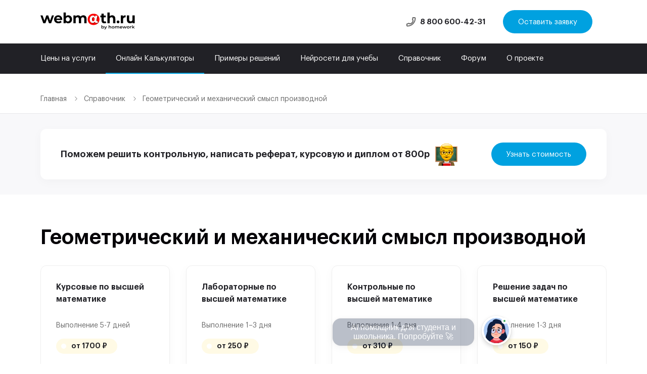

--- FILE ---
content_type: text/html; charset=UTF-8
request_url: https://www.webmath.ru/poleznoe/formules_8_9.php
body_size: 26129
content:
<!DOCTYPE html>
<html lang="ru">

<head>
  <meta charset="UTF-8">
  <script src="https://analytics.ahrefs.com/analytics.js" data-key="QMqyyWOkzLix4hW9Y6EbAQ" async></script>
  <meta name="viewport" content="width=device-width, initial-scale=1.0">
  <meta http-equiv="X-UA-Compatible" content="ie=edge">
  <title>Геометрический и механический смысл производной</title>
  <link rel="shortcut icon" type="image/x-icon" href="/favicon.ico" />
  <link rel="icon" type="image/png" href="/favicon-32.png" sizes="32x32" />
  <link rel="icon" type="image/png" href="/favicon-16.png" sizes="16x16" />
  <meta name="description" content="<br />
<b>Notice</b>:  Undefined variable: oteher_description in <b>/var/www/webmath-q2ws/data/www/webmath.ru/assets/templates/service_header.php</b> on line <b>184</b><br />
Перед Вами подробное описание механического и геометрического смыслов производной, с теоремами, подробными комментариями и примерами решения задач" />
  <link rel="canonical" href="https://www.webmath.ru/poleznoe/formules_8_9.php">
  <link rel="preconnect" href="https://mc.yandex.ru" />
  <link rel="dns-prefetch" href="https://mc.yandex.ru" />
      <style>
      @font-face {
        font-family: GraphikLC;
        src: url("/assets/templates/fonts/GraphikLC-Regular.eot");
        src: url("/assets/templates/fonts/GraphikLC-Regular.eot?iefix") format("eot"), url("/assets/templates/fonts/GraphikLC-Regular.woff") format("woff"), url("/assets/templates/fonts/GraphikLC-Regular.ttf") format("truetype"), url("/assets/templates/fonts/GraphikLC-Regular.svg#webfont") format("svg");
        font-weight: 400;
        font-style: normal;
        font-display: swap
      }

      @font-face {
        font-family: GraphikLC;
        src: url("/assets/templates/fonts/GraphikLC-Semibold.eot");
        src: url("/assets/templates/fonts/GraphikLC-Semibold.eot?iefix") format("eot"), url("/assets/templates/fonts/GraphikLC-Semibold.woff") format("woff"), url("/assets/templates/fonts/GraphikLC-Semibold.ttf") format("truetype"), url("/assets/templates/fonts/GraphikLC-Semibold.svg#webfont") format("svg");
        font-weight: 600;
        font-style: normal;
        font-display: swap
      }

      a,
      body,
      div,
      form,
      header,
      html,
      i,
      img,
      label,
      li,
      nav,
      p,
      section,
      span,
      ul {
        margin: 0;
        padding: 0;
        font-size: 100%;
        vertical-align: baseline
      }

      html {
        box-sizing: border-box
      }

      :focus {
        outline: 0
      }

      img {
        max-width: 100%;
        height: auto
      }

      img {
        vertical-align: middle
      }

      button,
      input,
      select {
        -webkit-appearance: none;
        -moz-appearance: none;
        outline: 0;
        border: none;
        font-size: 100%;
        margin: 0
      }

      button,
      input {
        line-height: normal
      }

      :root {
        --swiper-theme-color: #007aff
      }

      html {
        line-height: 1.4;
        color: #212126;
        height: 100%
      }

      body,
      html {
        font-size: 14px
      }

      body {
        margin: 0;
        padding: 0;
        font-family: GraphikLC, Helvetica, sans-serif;
        font-weight: 400;
        -webkit-font-smoothing: antialiased;
        -moz-osx-font-smoothing: grayscale
      }

      *,
      :after,
      :before {
        box-sizing: border-box
      }

      a {
        text-decoration: none
      }

      li,
      ul {
        margin: 0;
        padding: 0;
        list-style-type: none
      }

      section {
        position: relative;
        padding: 60px 0
      }

      a {
        color: #fff
      }

      .dnone {
        display: none !important;
        opacity: 0 !important
      }

      .button {
        display: inline-block;
        padding: 13px 30px 12px;
        background: #00a1e0 0 0 no-repeat padding-box;
        border-radius: 25px;
        opacity: 1;
        color: #fff
      }

      .button,
      .header-phone {
        font-size: 15px;
        line-height: 21px
      }

      .header-phone {
        color: #212126;
        font-weight: 600;
        position: relative
      }

      .header-phone:before {
        content: "";
        width: 24px;
        height: 24px;
        background: transparent url(/assets/templates/img/Phone-Line.png) 0 0 no-repeat padding-box;
        opacity: 1;
        display: inline-block;
        top: -5px;
        left: -30px;
        position: absolute
      }

      .logo img {
        vertical-align: baseline
      }

      nav {
        background-color: #212126
      }

      nav.mobile-menu {
        position: relative;
        left: -55555px
      }

      nav ul {
        font-size: 15px;
        line-height: 21px;
        display: flex;
        flex-wrap: nowrap;
        justify-content: left
      }

      nav ul li.active {
        border-bottom: 2px solid #00a1e0
      }

      nav ul a {
        padding: 19px 20px 18px;
        display: inline-block
      }

      nav.services {
        background: #38383c
      }

      nav.services ul {
        font: 400 14px/20px GraphikLC, Helvetica, sans-serif
      }

      nav.services .services-title {
        opacity: .6;
        font: 600 15px/21px GraphikLC, Helvetica, sans-serif
      }

      nav.additional ul {
        font: 400 12px/20px GraphikLC, Helvetica, sans-serif
      }

      nav li:first-child a {
        padding-left: 0
      }

      nav li:last-child a {
        padding-right: 0
      }

      .logo {
        display: inline-block
      }

      .header-wrapper {
        display: flex;
        flex-wrap: nowrap;
        justify-content: space-between;
        align-items: stretch;
      }

      header .button {
        margin: 20px 0 20px 30px
      }

      .header-wrapper .col:first-child {
        padding: 18px 0
      }

      .logo {
        margin-right: 25px
      }

      .container {
        width: 100%;
        position: relative;
        margin: 0 auto;
        max-width: 1120px
      }

      .mobile-top-menu {
        border-top: 1px solid #f8f8fa
      }

      .mobile-top-menu .mobile-top-menu-phone {
        font-weight: 600;
        color: #212126;
        display: block
      }

      .mobile-top-menu .mobile-top-menu-wrapper {
        position: relative;
        padding: 15px 0 16px;
        opacity: 1
      }

      .mobile-top-menu .mobile-city-changer-trigger {
        opacity: 1;
        height: 57px;
        position: relative
      }

      .discount {
        color: #c71e1f
      }

      form {
        display: flex;
        flex-wrap: nowrap;
        align-items: center;
        justify-content: space-between;
        align-items: baseline;
        flex-wrap: wrap
      }

      input,
      select {
        padding: 11px 15px 9px;
        border: 1px solid rgba(33, 33, 38, .2);
        border-radius: 6px;
        width: 100%;
        caret-color: #00a0e0;
        background-color: #fff
      }

      input::-webkit-input-placeholder,
      select::-webkit-input-placeholder {
        font: 400 14px/24px GraphikLC, Helvetica, sans-serif;
        color: #212126
      }

      input::-moz-placeholder,
      select::-moz-placeholder {
        font: 400 14px/24px GraphikLC, Helvetica, sans-serif;
        color: #212126
      }

      input:-ms-input-placeholder,
      select:-ms-input-placeholder {
        font: 400 14px/24px GraphikLC, Helvetica, sans-serif;
        color: #212126
      }

      input:-moz-placeholder,
      select:-moz-placeholder {
        font: 400 14px/24px GraphikLC, Helvetica, sans-serif;
        color: #212126
      }

      .form-group {
        margin-bottom: 20px;
        position: relative
      }

      input[type=submit] {
        width: auto;
        border: none
      }

      input:checked+label:before {
        background: transparent url(/assets/templates/img/figure.png) 50% no-repeat padding-box
      }

      footer li {
        padding-bottom: 20px
      }

      .footer-wrapper {
        display: flex;
        flex-wrap: nowrap;
        align-items: flex-start;
        justify-content: space-between;
        padding: 56px 0 48px
      }

      .footer-wrapper div {
        width: 256px
      }

      .footer-wrapper p {
        font: 600 15px/21px GraphikLC, Helvetica, sans-serif;
        opacity: .6;
        margin-bottom: 24px
      }

      .scroll-top {
        display: none;
        width: 40px;
        height: 40px;
        background: #fff url("/assets/templates/img/Expand Less.png") 50% no-repeat padding-box;
        box-shadow: 0 10px 10px rgba(0, 0, 0, .05);
        border-radius: 12px;
        right: 20px;
        top: calc(50% - 20px);
        position: fixed
      }

      .order-popup {
        position: fixed;
        top: 0;
        bottom: 0;
        left: 0;
        right: 0;
        background: rgba(0, 0, 0, .8) 0 0 no-repeat padding-box;
        display: flex;
        flex-wrap: nowrap;
        align-items: center;
        justify-content: space-between;
        justify-content: center;
        z-index: 3
      }

      .order-popup a {
        color: #00a0e0
      }

      .order-popup-form {
        background: #fff 0 0 no-repeat padding-box;
        box-shadow: 0 5px 20px rgba(0, 0, 0, .03);
        max-width: 736px;
        border-radius: 12px
      }

      .order-popup-form .popup-body {
        padding: 34px 40px 30px;
        border-radius: 12px;
        position: relative
      }

      .order-popup-form p {
        text-align: left;
        font: 400 24px/36px GraphikLC, Helvetica, sans-serif;
        letter-spacing: 0;
        color: #212126
      }

      .order-popup-form form {
        display: block
      }

      .order-popup-form .form-group {
        display: flex;
        flex-wrap: nowrap;
        align-items: center;
        justify-content: space-between;
        flex-wrap: wrap;
        margin: 0
      }

      .order-popup-form input[type=text],
      .order-popup-form select {
        font: 400 14px/16px GraphikLC, Helvetica, sans-serif;
        letter-spacing: 0;
        color: #212126;
        margin-bottom: 30px
      }

      .order-popup-form label[for=select] {
        display: block;
        width: 0;
        height: 0;
        border-left: 3px solid transparent;
        border-right: 3px solid transparent;
        border-top: 5px solid #6a6a6a;
        position: absolute;
        top: 17px;
        left: 291px
      }

      .order-popup-form .form-col-auto {
        width: 47.56%
      }

      .order-popup-form .bullits {
        display: flex;
        flex-wrap: nowrap;
        align-items: center;
        justify-content: space-between;
        align-items: flex-start;
        margin: 24px 0 26px
      }

      .order-popup-form .bullits-item {
        max-width: 180px;
        position: relative
      }

      .order-popup label[for=privacyPopup] {
        position: relative;
        font: 400 12px/24px GraphikLC, Helvetica, sans-serif;
        padding-left: 30px;
        color: #212126
      }

      .order-popup label[for=privacyPopup]:before {
        content: "";
        display: block;
        width: 20px;
        height: 20px;
        background: transparent 0 0 no-repeat padding-box;
        border: 1px solid rgba(33, 33, 38, .2);
        border-radius: 6px;
        position: absolute;
        top: -4px
      }

      .order-popup input:checked+label:before {
        background: transparent url(/assets/templates/img/figure.png) 50% no-repeat padding-box
      }

      .order-popup .popup-close {
        display: block;
        position: absolute;
        width: 10px;
        height: 10px;
        background: transparent url(/assets/templates/img/Icons_Close.png) 50% 50% no-repeat;
        top: 22px;
        right: 22px
      }

      .section-gray {
        background: #f8f8fa 0 0 no-repeat padding-box
      }

      .trigger-order {
        display: flex;
        flex-wrap: nowrap;
        align-items: center;
        justify-content: space-between
      }

      .trigger-order {
        padding: 27px 40px;
        background: #fff 0 0 no-repeat padding-box;
        box-shadow: 0 5px 20px rgba(0, 0, 0, .03);
        border-radius: 12px
      }

      .trigger-order span {
        font: 600 18px/24px GraphikLC;
        letter-spacing: 0;
        color: #212126;
        display: flex;
        flex-wrap: nowrap;
        align-items: center;
        justify-content: space-between
      }

      .trigger-order span i {
        display: inline-block;
        width: 46px;
        height: 46px;
        position: relative;
        background: transparent url(/assets/templates/img/professor.svg) 0 0 no-repeat padding-box;
        margin: 0 10px
      }

      .order-popup-form button {
        text-transform: uppercase;
        position: relative;
        overflow: hidden
      }

      .order-popup-form button span.transform {
        position: absolute;
        height: 100%;
        left: 0;
        top: 0;
        right: 0;
        border: 0;
        width: 100%;
        background: #0682b3;
        border-radius: 25px 0 0 25px
      }

      .order-popup-form.second button {
        text-transform: none;
        position: relative;
        overflow: hidden
      }

      .footer-phone {
        color: #fff;
        opacity: .6;
        font-weight: 600;
        position: relative;
        font-size: 30px;
        line-height: 30px
      }

      .footer-phone+p {
        font-size: 14px
      }

      .section-guides-category .handbook-wrapper {
        min-height: 5000px;
      }

      @media screen and (max-width:480px) {
        .order-popup-form button[type=submit] {
          margin-bottom: 30px;
          width: 100%
        }
      }

      @media screen and (max-width:1120px) {
        section {
          padding: 36px 0;
          padding: 28px 0;
          padding: 20px 0
        }
      }

      @media screen and (max-width:980px) {
        .logo img {
          max-width: 124.3px
        }

        nav .container {
          display: none
        }

        nav.mobile-menu {
          left: 0
        }

        nav.mobile-menu .container {
          display: block
        }

        nav.mobile-menu .container ul {
          padding: 15px 0
        }

        nav ul {
          flex-direction: column
        }

        nav ul a {
          padding: 13px 0
        }

        .header-wrapper .col:last-child .button,
        .header-wrapper .col:last-child .header-phone {
          display: none
        }

        .header-wrapper .col:last-child .mobile-form-button {
          width: 36px;
          height: 36px;
          background: #00b3fa 0 0 no-repeat padding-box;
          border-radius: 25px;
          display: inline-block;
          text-align: center;
          padding: 6px;
          margin-top: 11px;
        }

        .header-wrapper .col:last-child .mobile-nav {
          width: 36px;
          height: 36px;
          background: #212126 url(/assets/templates/img/Icons-Menu.png) 6px 6px no-repeat padding-box;
          border-radius: 25px;
          display: inline-block;
          text-align: center;
          padding: 6px;
          margin-left: 10px;
          vertical-align: middle;
          position: relative;
        }

        .header-wrapper .col:first-child {
          padding: 11px 0 15px
        }

        .container {
          max-width: 768px
        }
      }

      @media screen and (max-width:480px) {
        .order-popup .popup-close {
          top: 12px;
          right: 12px
        }

        .logo img {
          max-width: 124.3px
        }

        nav .container {
          display: none
        }

        nav.mobile-menu {
          left: 0
        }

        nav.mobile-menu .container {
          display: block
        }

        nav.mobile-menu .container ul {
          padding: 15px 0
        }

        nav ul {
          flex-direction: column
        }

        nav ul a {
          padding: 13px 0
        }

        .header-wrapper .col:last-child .button,
        .header-wrapper .col:last-child .header-phone {
          display: none
        }

        .header-wrapper .col:last-child .mobile-form-button {
          width: 36px;
          height: 36px;
          background: #00b3fa 0 0 no-repeat padding-box;
          border-radius: 25px;
          display: inline-block;
          text-align: center;
          padding: 6px
        }

        .header-wrapper .col:last-child .mobile-nav {
          width: 36px;
          height: 36px;
          border-radius: 25px;
          display: inline-block;
          text-align: center;
          padding: 6px;
          margin-left: 10px;
          vertical-align: middle;
          position: relative
        }

        .header-wrapper .col:first-child {
          padding: 11px 0 15px
        }

        form {
          width: 280px;
          margin: 0 auto
        }

        input[type=submit] {
          width: 100%;
          text-align: center
        }

        .footer-wrapper {
          display: none
        }

        .container {
          width: 280px
        }

        .order-popup-form {
          max-width: 100%
        }

        .order-popup-form .popup-body {
          padding: 20px
        }

        .order-popup-form input[type=text],
        .order-popup-form select {
          margin-bottom: 20px
        }

        .order-popup-form input[type=text] {
          margin-bottom: 30px
        }

        .order-popup-form .form-col-auto {
          width: 100%
        }

        .order-popup-form .bullits {
          flex-wrap: wrap;
          margin-bottom: 18px
        }

        .order-popup-form .bullits-item {
          max-width: 100%;
          margin-bottom: 26px
        }

        .order-popup-form .bullits-item:last-child {
          margin-bottom: 0
        }

        .order-popup-form .popup-form-wrapper {
          display: flex;
          flex-direction: column-reverse
        }

        .order-popup label[for=privacyPopup] {
          margin-top: 26px;
          display: inline-block
        }

        .order-popup label[for=privacyPopup]:before {
          top: 2px;
          left: 0
        }

        .trigger-order .button {
          width: 100%;
          text-align: center
        }
      }

      @media screen and (max-width:768px) {
        form {
          width: 280px;
          margin: 0 auto
        }

        input[type=submit] {
          width: 100%;
          text-align: center
        }

        .footer-wrapper {
          display: none
        }

        .container {
          max-width: 480px
        }

        .order-popup-form form {
          width: auto
        }

        .order-popup-form p {
          font: 400 24px/30px GraphikLC, Helvetica, sans-serif;
          margin-bottom: 22px
        }

        .order-popup-form label[for=select] {
          left: auto;
          right: 15px
        }

        .order-popup-form .form-col-auto {
          position: relative
        }

        .order-popup label[for=privacyPopup] {
          margin-top: 0;
          display: inline-block
        }

        .order-popup label[for=privacyPopup]:before {
          top: 2px;
          left: 0
        }

        .trigger-order {
          flex-wrap: wrap;
          padding: 27px 20px
        }

        .trigger-order span {
          position: relative;
          padding-bottom: 24px;
          padding-right: 57px
        }

        .trigger-order span i {
          display: none
        }

        .trigger-order .button {
          text-align: center
        }
      }

      .section-gray.home-page {
        padding: 30px 0
      }

      .dark-grey {
        background-color: #f2f2f5
      }

      .home-main-nav {
        padding-bottom: 28px
      }

      .home-main-nav-wrapper {
        -webkit-box-align: start;
        align-items: flex-start
      }

      .home-main-nav-wrapper {
        display: -webkit-box;
        display: flex;
        flex-wrap: wrap;
        -webkit-box-pack: start;
        justify-content: flex-start
      }

      .main-nav-item {
        padding: 30px;
        width: calc((100% - 64px)/ 3);
        max-width: 100%;
        margin-right: 32px;
        box-shadow: 0 10px 20px rgba(0, 0, 0, .09);
        border-radius: 12px;
        background-color: #fff;
        display: -webkit-box;
        display: flex;
        -webkit-box-orient: vertical;
        -webkit-box-direction: normal;
        flex-direction: column;
        -webkit-box-pack: start;
        justify-content: flex-start;
        min-height: 539px;
        margin-bottom: 32px
      }

      .main-nav-item-header {
        display: -webkit-box;
        display: flex;
        -webkit-box-pack: start;
        justify-content: flex-start;
        -webkit-box-align: center;
        align-items: center;
        margin-bottom: 30px
      }

      .main-nav-item-header .title {
        color: #212126;
        font: 600 18px/24px GraphikLC;
        letter-spacing: normal;
        text-align: left;
        font-style: normal
      }

      .main-nav-item-header i {
        width: 80px;
        height: 80px;
        display: inline-block;
        margin-right: 30px;
        flex-shrink: 0
      }

      .main-nav-item-content {
        -webkit-box-flex: 1;
        flex-grow: 1;
        margin-bottom: 30px
      }

      .main-nav-item-content p {
        line-height: 24px
      }

      .main-nav-item-footer {
        position: relative
      }

      .main-nav-item ul a {
        color: #00a0e0;
        line-height: 14px
      }

      .main-nav-item ul li {
        margin-bottom: 14px
      }

      .main-nav-item ul li:last-child {
        margin-bottom: 7px
      }

      .main-nav-item .badge {
        border-radius: 25px;
        border: 1px solid #07a1e0;
        color: #07a1e0;
        padding: 9px 15px 6px;
        position: absolute;
        line-height: 14px;
        bottom: 1px;
        right: 0
      }

      .icon-calcs {
        background: url(/assets/templates/img/icon-calcs.svg) 50% no-repeat
      }

      .icon-theory {
        background: url(/assets/templates/img/icon-theory.svg) 50% no-repeat
      }

      @media screen and (max-width:980px) {
        .main-nav-item {
          width: calc((100% - 32px)/ 2)
        }

        .main-nav-item:nth-child(2n) {
          margin-right: 0
        }
      }

      @media screen and (max-width:768px) {
        .main-nav-item {
          width: 100%;
          margin-right: 0;
          min-height: auto
        }

        .main-nav-item-footer ul {
          display: -webkit-box;
          display: flex;
          flex-wrap: nowrap;
          overflow-x: scroll;
          white-space: nowrap
        }

        .main-nav-item-footer ul li {
          border-radius: 6px;
          background-color: #f8f8fa;
          padding: 8px 10px 7px;
          margin-right: 5px;
          margin-bottom: 0
        }

        .main-nav-item-footer ul li:last-child {
          margin-bottom: 0
        }

        .main-nav-item-footer .badge {
          display: none
        }

        .main-nav-item-header i {
          margin-right: 20px
        }
      }

      @media screen and (max-width:460px) {
        .main-nav-item {
          width: 100%;
          margin-right: 0;
          min-height: auto
        }

        .main-nav-item-footer ul {
          display: -webkit-box;
          display: flex;
          flex-wrap: nowrap;
          overflow-x: scroll;
          white-space: nowrap
        }

        .main-nav-item-footer ul li {
          border-radius: 6px;
          background-color: #f8f8fa;
          padding: 8px 10px 7px;
          margin-right: 5px;
          margin-bottom: 0
        }

        .main-nav-item-footer ul li:last-child {
          margin-bottom: 0
        }

        .main-nav-item-footer .badge {
          display: none
        }

        .main-nav-item-header i {
          margin-right: 20px
        }

        .home-main-nav {
          background: #fff
        }

        .home-main-nav .container {
          max-width: 100%;
          width: 100%
        }

        .home-main-nav-wrapper {
          max-width: 280px;
          margin: 0 auto
        }

        .main-nav-item {
          box-shadow: none;
          border-radius: 0;
          padding: 30px 0
        }
      }

      .order-popup.order-popup-simple {
        color: #212126
      }

      .order-popup.order-popup-simple .pos-relative {
        position: relative
      }

      .order-popup.order-popup-simple label {
        font-size: 12px;
        line-height: 24px
      }

      .order-popup.order-popup-simple label span {
        color: #fe3651
      }

      .order-popup.order-popup-simple p {
        margin-bottom: 28px
      }

      .order-popup.order-popup-simple .button {
        margin-bottom: 30px
      }

      .order-popup.order-popup-simple .form-group {
        align-items: flex-start
      }

      .order-popup.order-popup-simple label[for=privacyPopup] {
        display: block
      }

      .order-popup.order-popup-simple label[for=privacyPopup]:before {
        display: block;
        left: 0;
        top: 2px
      }

      .order-popup.order-popup-simple .form-action {
        border: 1px dashed #21212633;
        border-radius: 6px;
        display: block;
        padding: 10px 0
      }

      .order-popup.order-popup-simple .form-action>span {
        max-width: 145px;
        margin: 0 auto;
        font-size: 12px;
        line-height: 24px;
        display: block
      }

      .order-popup.order-popup-simple .discount {
        background-color: #fe3651;
        border: 1px solid #fe3651;
        color: #fff;
        border-radius: 4px;
        padding: 2px 4.2222px;
        line-height: 18px
      }

      .order-popup.order-popup-simple .bullits {
        font-size: 18px;
        line-height: 25px;
        width: 100%
      }

      .order-popup.order-popup-simple .bullits-item {
        display: flex;
        align-items: flex-start
      }

      .order-popup.order-popup-simple .stage {
        font-size: 30px;
        line-height: 20px;
        color: #cdecf9;
        font-weight: 600;
        margin-right: 15px;
        padding-top: 3px
      }

      .order-popup.order-popup-simple .bullits-item:last-child {
        max-width: 150px
      }

      .order-popup.order-popup-simple .bullits-item:last-child .stage {
        text-decoration: underline
      }

      @media screen and (max-width:480px) {
        .order-popup.order-popup-simple p {
          margin-bottom: 24px
        }

        .order-popup-form input[type=text] {
          margin-bottom: 22px
        }

        .order-popup-form input[type=text],
        .order-popup-form select {
          margin-bottom: 30px
        }

        .order-popup label[for=privacyPopup] {
          padding-left: 26px;
          margin-bottom: 24px
        }

        .order-popup.order-popup-simple .bullits-item:last-child {
          max-width: 100%
        }
      }
    </style>
    <link rel="preload" href="/min/f=assets/templates/css/app.css&amp;1750164245" as="style" onload="this.rel='stylesheet'">
        <link rel="preload" href="/assets/templates/css/table_mendeleev.css" as="style" onload="this.rel='stylesheet'">
      <link rel="preconnect" href="mc.yandex.ru" />
  <link rel="dns-prefetch" href="mc.yandex.ru" />
  <link rel="preconnect" href="https://cdn.jsdelivr.net" />
  <link rel="dns-prefetch" href="https://cdn.jsdelivr.net" />
</head>
    <script type="application/ld+json">
    {
      "@context": "https://schema.org",
      "@type": "Article",
      "mainEntityOfPage": {
        "@type": "WebPage",
        "@id": "https://www.webmath.ru/poleznoe/formules_8_9.php"
      },
      "headline": "Геометрический и механический смысл производной",
      "image": [
        "https://www.webmath.ru/assets/templates/img/webmath-new-logo.svg"
      ],
      "datePublished": "2021-06-06T08:00:00+08:00",
      "dateModified": "2021-06-06T09:20:00+08:00",
      "author": {
        "@type": "Person",
        "name": "Алексей Попович"
      },
      "publisher": {
        "@type": "Organization",
        "name": "Webmath",
        "logo": {
          "@type": "ImageObject",
          "url": "https://www.webmath.ru/assets/templates/img/webmath-new-logo.svg"
        }
      }
    }
  </script>
<script type="application/ld+json">
  {
    "@context": "https://schema.org",
    "@type": "BreadcrumbList",
    "itemListElement": [{
      "@type": "ListItem",
      "position": 1,
      "item": {
        "@id": "https://www.webmath.ru",
        "name": "✍️"
      }
    }, {
      "@type": "ListItem",
      "position": 2,
      "item": {
        "@id": "https://www.webmath.ru/poleznoe/formules_8_9.php",
        "name": "Геометрический и механический смысл производной"
      }
    }]
  }
</script>

<body>
  <header>
    <div class="container">
      <div class="header-wrapper">
        <div class="col">
          <a href="/" class="logo"><img src="https://www.webmath.ru/assets/templates/img/webmath-new-logo.svg" alt="" width="187" height="30"></a>
                  </div>
                <div class="col">
          <a href="tel:+78006004231" class="header-phone">8 800 600-42-31</a>
          <a href="#" onclick="javascript:ym(14134339,'reachGoal','openpopupheader');return true;" class="button popup-button" data-goal="formheader">Оставить заявку</a>
          <a href="#" onclick="javascript:ym(14134339,'reachGoal','openpopupheader');return true;" class="mobile-form-button popup-button" data-goal="formheader"><img src="https://www.webmath.ru/assets/templates/img/Icons-Document.svg" width="24" height="24" alt=""></a>
          <a href="#" class="mobile-nav"></a>
        </div>
      </div>
    </div>
    <nav>
      <div class="container">
        <ul>
          <li><a href="/zakaz.php">Цены на услуги</a></li>
          <li class="active"><a href="/web.php">Онлайн Калькуляторы</a></li>
          <li><a href="/primeri_reshenii.php">Примеры решений</a></li>
          <li><a href="/AI/">Нейросети для учебы</a></li>
          <li><a href="/poleznoe.php">Справочник</a></li>
          <li><a href="/forum/index.php">Форум</a></li>
          <li><a href="/about.php">О проекте</a></li>
        </ul>
      </div>
    </nav>
    <div class="mobile-menu mobile-top-menu dnone">
      <div class="container">
        <div class="mobile-top-menu-wrapper">
                    <a href="tel:+78006004231" class="mobile-top-menu-phone">8 800 600-42-31</a>
          <!-- <i></i> -->
        </div>
        <div class="mobile-city-changer-trigger dnone">
                  </div>
      </div>
    </div>
        <nav class="mobile-menu dnone">
      <div class="container">
        <ul>
          <li><a href="/zakaz.php">Цены на услуги</a></li>
          <li class="active"><a href="/web.php">Онлайн Калькуляторы</a></li>
          <li><a href="/primeri_reshenii.php">Примеры решений</a></li>
          <li><a href="/AI/">Нейросети для учебы</a></li>
          <li><a href="/poleznoe.php">Справочник</a></li>
                    <li><a href="/about.php">О проекте</a></li>
        </ul>
      </div>
    </nav>
    <nav class="mobile-menu services dnone">
      <div class="container">
        <ul>
          <li class="services-title"><a href="#">Услуги</a></li>
          <li><a href="/zakaz/kontrolnye/">Контрольные на заказ</a></li>
          <li><a href="/zakaz/kursovye/">Курсовые на заказ</a></li>
          <li><a href="/zakaz/diplomnye/">Дипломы на заказ</a></li>
          <li><a href="/zakaz/referaty/">Рефераты на заказ</a></li>
        </ul>
      </div>
    </nav>
    <nav class="mobile-menu additional dnone">
      <div class="container">
        <ul class="additional">
          <!-- <li><a href="#">Новости</a></li> -->
          <li><a href="/kontakts.php">Контакты</a></li>
          <li><a href="/privacy-policy.php">Политика конфиденциальности</a></li>
        </ul>
      </div>
    </nav>
      </header><main>
  <div class="breadcrumbs-container">
    <div class="container">
      <ul class="breadcrumbs">
        <li><a href="/">Главная</a></li>
        <li><a href="/poleznoe.php">Справочник</a></li>
        <li><a href="">Геометрический и механический смысл производной</a></li>
      </ul>
    </div>
  </div>
  <div class="section-gray guide-page">
    <div class="container">
      <div class="trigger-order">
        <span>Поможем решить контрольную, написать реферат, курсовую и диплом от 800р<i></i></span>
        <a href="#" class="button popup-button" data-target="2" onclick="javascript:ym(14134339,'reachGoal','header2click');return true;" data-ad="5216" data-goal="header2">Узнать стоимость</a>
        <!-- <span>Слишком сложные геометрический и механический смысл производной? <i></i> Мы поможем!</span>
        <a href="#" class="button popup-button" data-target="2" data-ad="5216">Опишите задание</a> -->
      </div>
    </div>
  </div>
  <section class="section-calc-category guide-page">
    <div class="container">
      <h1>Геометрический и механический смысл производной</h1>

      <div class="attention-slider">
  <div class="swiper-container">
    <div class="swiper-wrapper">
                          <div class="swiper-item">
          <a class="slider-item-title" href="https://www.webmath.ru/zakaz/kursovye/kursovye_raboty_po_matematike.php">Курсовые по высшей математике          </a>
          <div class="slider-item-theme">Выполнение 5-7 дней</div>
          <div class="slider-item-price">от 1700 ₽</div>
          <div class="attention-slider-item-footer">
            <a href="#" onclick="javascript:ym(14134339,'reachGoal','servblockclick');return true;" class="button popup-button" data-ad="5286" data-goal="servblocksend">Заказать</a>
            <a href="https://www.webmath.ru/zakaz/kursovye/kursovye_raboty_po_matematike.php" class="more">Подробнее</a>
          </div>
        </div>
              <div class="swiper-item">
          <a class="slider-item-title" href="https://www.webmath.ru/zakaz/laboratornye-raboty/laboratornye_raboty_po_vysshej_matematike.php">Лабораторные по высшей математике          </a>
          <div class="slider-item-theme">Выполнение 1–3 дня</div>
          <div class="slider-item-price">от 250 ₽</div>
          <div class="attention-slider-item-footer">
            <a href="#" onclick="javascript:ym(14134339,'reachGoal','servblockclick');return true;" class="button popup-button" data-ad="5286" data-goal="servblocksend">Заказать</a>
            <a href="https://www.webmath.ru/zakaz/laboratornye-raboty/laboratornye_raboty_po_vysshej_matematike.php" class="more">Подробнее</a>
          </div>
        </div>
              <div class="swiper-item">
          <a class="slider-item-title" href="https://www.webmath.ru/zakaz/kontrolnye/kontrolnye_raboty_po_vysshej_matematike.php">Контрольные по высшей математике          </a>
          <div class="slider-item-theme">Выполнение 1-4 дня</div>
          <div class="slider-item-price">от 310 ₽</div>
          <div class="attention-slider-item-footer">
            <a href="#" onclick="javascript:ym(14134339,'reachGoal','servblockclick');return true;" class="button popup-button" data-ad="5286" data-goal="servblocksend">Заказать</a>
            <a href="https://www.webmath.ru/zakaz/kontrolnye/kontrolnye_raboty_po_vysshej_matematike.php" class="more">Подробнее</a>
          </div>
        </div>
              <div class="swiper-item">
          <a class="slider-item-title" href="https://www.webmath.ru/zakaz/reshenie-zadach/reshenie_zadach_po_vysshej_matematike.php">Решение задач по высшей математике          </a>
          <div class="slider-item-theme">Выполнение 1-3 дня</div>
          <div class="slider-item-price">от 150 ₽</div>
          <div class="attention-slider-item-footer">
            <a href="#" onclick="javascript:ym(14134339,'reachGoal','servblockclick');return true;" class="button popup-button" data-ad="5286" data-goal="servblocksend">Заказать</a>
            <a href="https://www.webmath.ru/zakaz/reshenie-zadach/reshenie_zadach_po_vysshej_matematike.php" class="more">Подробнее</a>
          </div>
        </div>
          </div>
  </div>
</div>
      <div class="main-content-wrapper guide-content-wrapper">
        <div class="main-content">
          <div class="guide-content">

            
<p class="points-title">Содержание:</p>
      <ul class="points">
<li><a href="#1">Механический смысл производной</a></li>
<li><a href="#2">Геометрический смысл производной</a></li>
</ul>


<p>С вычислением производной мы сталкиваемся всякий раз, когда требуется определить скорость изменения одной величины -
	функции в зависимости от изменения другой величины - независимой переменной.</p>

<div class="definition">
	<p class="title">Определение</p>
	<div class="text">
		<p><strong>Средней скоростью изменения функции</strong> $y=f(x)$ при
			переходе независимой переменной от значения $x$ к
			значению $x+\Delta x$ называется отношение приращения
			$\Delta y$ функции к приращению
			$\Delta x$ независимой переменной, то есть</p>
		$$V_{c p}=\frac{\Delta y}{\Delta x}=\frac{f(x+\Delta x)-f(x)}{\Delta x}$$
	</div>
</div>
<div class="definition">
	<p class="title">Определение</p>
	<div class="text">
		<p><strong>Истинной</strong> или <strong>мгновенной скоростью изменения функции</strong>
			$y=f(x)$ при заданном значении независимой переменной
			$x$ называется предел, к которому стремится средняя
			скорость изменения функции при стремлению к нулю приращения аргумента
			$\Delta x$:</p>
		$$V=\lim _{\Delta x \rightarrow 0} V_{c p}=\lim _{\Delta x \rightarrow 0} \frac{\Delta y}{\Delta x}=\lim _{\Delta x \rightarrow 0} \frac{f(x+\Delta x)-f(x)}{\Delta x}=f^{\prime}(x)$$
	</div>
</div>

<a name="1"></a><h2>Механический смысл производной</h2>
<div class="notice">
	<p class="title">Теорема</p>
	<div class="text">
		<p class="bold">(Механический смысл производной)</p>
		<p>Пусть задан путь $s=f(x)$ движения материальной точки.
			Скорость данной материальной точки в момент времени $t$
			есть производная от пути $s$ по времени
			$t$:</p>
		$$v(t)=s^{\prime}(t)$$
	</div>
</div>
<div class="example">
	<p class="title">Пример</p>
	<div class="text">
		<p><strong>Задание.</strong> Тело движется прямолинейно по закону
			$s(t)=\frac{2}{3} t^{3}-2 t^{2}+4 t$ (м). Определить скорость его движения в
			момент $t=10$ с.</p>
		<p><strong>Решение.</strong> Искомая скорость - это производная от пути, то есть</p>
		$$\begin{array}{l}
		v(t)=s^{\prime}(t)=\left(\frac{2}{3} t^{3}-2 t^{2}+4 t\right)^{\prime}=\left(\frac{2}{3} t^{3}\right)^{\prime}-\left(2 t^{2}\right)^{\prime}+(4 t)^{\prime}= \\
		=\frac{2}{3}\left(t^{3}\right)^{\prime}-2\left(t^{2}\right)^{\prime}+4(t)^{\prime}=\frac{2}{3} \cdot 3 t^{2}-2 \cdot 2 t+4 \cdot 1=2 t^{2}-4 t+4
		\end{array}$$
		<p>В заданный момент времени</p>
		<p class="img-container">$v(10)=2 \cdot 10^{2}-4 \cdot 10+4=200-40+4=164$ (м/с).</p>
		<p><strong>Ответ.</strong> $v(10)=164$ (м/с).</p>
		<div class="text-links">
			<a class="link-with-ico" href="https://www.webmath.ru/primeri_reshenii/derivative.php?part=5&amp;example=1"><i class="icon icon-list"></i>Больше примеров решений</a>
			<a class="link-with-ico" href="https://www.webmath.ru/web/prog57_1.php"><i class="icon icon-calc"></i>Решение производных онлайн</a>
		</div>
	</div>
</div>



<a name="2"></a><h2>Геометрический смысл производной</h2>
<p>Производная функции $y=f(x)$, вычисленная при заданном
	значении $x$, равна тангенсу угла, образованного
	положительным направлением оси $O_{x}$ и положительным
	направлением касательной, проведенной к графику этой функции в точке с абсциссой
	$x$:</p>
$$f^{\prime}(x)=\operatorname{tg} \alpha$$
<p class="img-container"><img src="images/diff/formules_1782.png" alt=""></p>
<div class="notice">
	<p class="title">Замечание</p>
	<div class="text">
		<p>Геометрически производная представляет собой угловой коэффициент касательной к графику функции
			$y=f(x)$ в точке
			$x_0$ .</p>
	</div>
</div>
<p class="img-container"><img src="images/diff/formules_1783.png" alt=""></p>

<div class="guide-content-banner-new">
  <div class="guide-content-banner-img">
    <br />
<b>Warning</b>:  file_put_contents(./students_count.txt): failed to open stream: Permission denied in <b>/var/www/webmath-q2ws/data/www/webmath.ru/poleznoe/guide_content_banner.php</b> on line <b>20</b><br />
    <img src="/assets/templates/img/author-3.png" alt="">
  </div>
  <div class="guide-content-banner-content">
    <div class="guide-content-banner-header-wrapper">
      <div class="guide-content-banner-count">236</div>
      <div class="guide-content-banner-header">
        проверенных автора готовы помочь в написании работы любой сложности
      </div>
    </div>
    <div class="guide-content-banner-text">
      Мы помогли уже <span class="students-count">4 446</span> ученикам и студентам сдать работы от решения задач до дипломных на отлично! Узнай стоимость своей работы за 15 минут!
    </div>
    <div><a href="#" class="popup-button" data-ad="5317" onclick="javascript:ym(14134339,'reachGoal','undertextcl');return true;" class="button popup-button" data-ad="5286" data-goal="undertextsnd">Узнать стоимость</a></div>
  </div>
</div><div class="example">
	<p class="title">Пример</p>
	<div class="text">
		<p><strong>Задание.</strong> На рисунке №1 изображен график функции $y=f(x)$ и
			касательная к нему в точке с абсциссой $x_0$ . Найти
			значение $f^{\prime}\left(x_{0}\right)$.</p>
		<p><strong>Решение.</strong> Из геометрического смысла производной получаем, что</p>
		$$f^{\prime}\left(x_{0}\right)=\operatorname{tg} \alpha$$
		<p>Найдем угол $\alpha$. Рассмотрим треугольник
			$AOB$ - прямоугольный, равнобедренный. Тогда
			$$\angle A O B=45^{\circ}$$, а значит</p>
		$$\alpha=180^{\circ}-45^{\circ}=135^{\circ}$$
		<p>А отсюда следует, что</p>
		$$f^{\prime}\left(x_{0}\right)=\operatorname{tg} 135^{\circ}=-1$$
		<p><strong>Ответ.</strong> $$f^{\prime}\left(x_{0}\right)=-1$$</p>
		<div class="text-links">
			<a class="link-with-ico" href="https://www.webmath.ru/primeri_reshenii/derivative.php?part=4&amp;example=1"><i class="icon icon-list"></i>Больше примеров решений</a>
			<a class="link-with-ico" href="https://www.webmath.ru/web/prog57_1.php"><i class="icon icon-calc"></i>Решение производных онлайн</a>
		</div>
	</div>
</div>

<p>Читать дальше: <a href="formules_8_10.php" title="Вычисление с помощью производной уравнения касательной, нормали и угла между кривыми">геометрическое применение производной: уравнения касательной и нормали, угол между кривыми</a>.</p>




<noindex><div class="row no-gutters" style="padding: 20px 0;">
    <div class="col-lg-3 col-6">
        
    </div>
    <div class="col-lg-3 col-6">
        <div class="fb-like" data-send="false" data-layout="button_count" data-width="130" data-show-faces="true" data-font="tahoma"></div>
    </div>
    <div class="col-lg-2 col-4">
        
    </div>
    <div class="col-lg-1 col-2">
        <plusone size="medium"></plusone>
</div>
    <div class="col-lg-3 col-6">
        
    </div>
</div>


</noindex>
          </div>
          <!-- <section class="faq">
            <div class="container">
              <h2>Остались вопросы?</h2>
              <p>Здесь вы найдете ответы.</p>
              <div class="question-item">
                <p class="question-item-title">
                  вопрос 1
                </p>
                <p class="question-item-answer">ответ 2</p>
              </div>
              <div class="question-item">
                <p class="question-item-title">
                  вопрос 2
                </p>
                <p class="question-item-answer">ответ 1</p>
              </div>
              <div class="question-item">
                <p class="question-item-title">
                  вопрос 3
                </p>
                <p class="question-item-answer">ответ 4</p>
              </div>
            </div>
          </section> -->
        </div>
        <div class="sidebar">
          <div class="calc-popular subjects-popular">
            <p>Статьи по теме</p>
            <ul>
                              <li><a href="formules_10_1.php">Производная константы (числа)</a></li>
                              <li><a href="formules_10_10.php">Производная котангенса</a></li>
                              <li><a href="formules_10_11.php">Производная арксинуса</a></li>
                              <li><a href="formules_10_12.php">Производная арккосинуса</a></li>
                              <li><a href="formules_10_13.php">Производная арктангенса</a></li>
                              <li><a href="/poleznoe/formules_8_0.php" class="all-themes">Все темы раздела "Производные"</a></li>
                          </ul>
          </div>
<!--           <div class="calc-popular promo-banner">
            <a href="https://school.hmwk.online/?utm_source=wemath&utm_campaign=bt1" target="_blank"><img src="/assets/templates/img/work-banner.gif" alt=""></a>
          </div> -->
          <div class="calc-popular promo-banner">
            <a href="https://www.homework.ru/promo/smm/?adId=5786" target="_blank"><img src="/assets/templates/img/cat_banner.png" alt="" style="width: 100%;"></a>
          </div>
          <div class="calc-popular promo-banner">
            <a href="https://neiroavtor.ru/?utm_source=webmath&utm_campaign=banner" target="_blank"><img src="/assets/templates/img/ai_banner_d.png" alt="" style="width: 100%;"></a>
          </div>
          <div class="calc-popular help-with">
            <p>Поможем выполнить <br>любую работу</p>
            <ul>
              <li><a href="/zakaz/diplomnye/">Дипломные работы</a></li>
              <li><a href="/zakaz/kursovye/">Курсовые работы</a></li>
              <li><a href="/zakaz/referaty/">Рефераты</a></li>
              <li><a href="/zakaz/kontrolnye/">Контрольные работы</a></li>
              <li><a href="/zakaz/otchet-po-praktike/">Отчет по практике</a></li>
              <li><a href="/zakaz/esse/">Эссе</a></li>
            </ul>
          </div>
          <div class="calc-banner">
                        <a href="#" class="popup-button guide-side-banner-3" data-ad="5197" onclick="javascript:ym(14134339,'reachGoal','sidebarclick');return true;" data-goal="sidebarsend">
              <span class="calc-banner-title">Контрольные, курсовые, дипломные</span>
              <span class="button calc-batter-button">Узнать подробнее</span>
            </a>
          </div>
          <div class="calc-popular sidebar_calc_section">
            <p>Разделы</p>
            <ul>
              <li class="active"><a href="/poleznoe/formules_1_0.php">Формулы сокращенного умножения</a></li>
              <li><a href="/poleznoe/formules_21_0_po_fizike.php">Формулы по физике</a></li>
              <li><a href="/poleznoe/formules_3_0.php">Логарифмы</a></li>
              <li><a href="/poleznoe/formules_4_0.php">Векторы</a></li>
              <li><a href="/poleznoe/formules_6_0.php">Матрицы</a></li>
              <li><a href="/poleznoe/formules_16_0.php">Комплексные числа</a></li>
              <li><a href="/poleznoe/formules_7_0.php">Пределы</a></li>
              <li><a href="/poleznoe/formules_8_0.php">Производные</a></li>
              <li><a href="/poleznoe/formules_9_0.php">Интегралы</a></li>
              <li><a href="/poleznoe/formules_5_0.php">СЛАУ</a></li>
              <li><a href="/poleznoe/formules_2_0.php">Числа</a></li>
              <li><a href="/poleznoe/formules_12_0.php">Дроби</a></li>
            </ul>
          </div>
          <div class="calc-popular short_theory">
            <p>Краткая теория</p>
            <ul>
              <li><a href="/poleznoe/formules.php">Формулы</a></li>
              <li><a href="/poleznoe/formules_19_0.php">Теоремы</a></li>
              <li><a href="/poleznoe/svoistva.php">Свойства</a></li>
              <li><a href="/poleznoe/tables.php">Таблицы</a></li>
            </ul>
          </div>
          <div class="calc-popular theoretical">
            <p>Теоретический материал</p>
            <ul>
              <li><a href="/poleznoe/formules_3_1.php">Формулы и свойства логарифмов</a></li>
              <li><a href="/poleznoe/formules_9_3.php">Таблица интегралов</a></li>
              <li><a href="/poleznoe/trig_formules.php">Тригонометрические формулы</a></li>
              <li><a href="/poleznoe/table_stepenei.php">Таблица степеней</a></li>
              <li><a href="/poleznoe/svoistva_stepeni.php">Формулы и свойства степеней</a></li>
              <li><a href="/poleznoe/formules6.php">Формулы площади</a></li>
              <li><a href="/poleznoe/table_laplasa.php">Таблица Лапласа</a></li>
              <li><a href="/poleznoe/formules7.php">Формулы объема</a></li>
            </ul>
          </div>
        </div>
      </div>
    </div>
  </section>
      <section class="section-related related-services calc-slider">
      <div class="container">
        <h2>Все еще сложно?</h2>
        <div class="calc-slider-description">
          <p>Наши эксперты помогут разобраться</p>
          <a href="/zakaz.php">Все услуги</a>
        </div>
        <div class="swiper-container">
          <div class="swiper-wrapper">
            <a href="https://www.webmath.ru/zakaz/diplomnye/" class="swiper-item">
              <div class="slider-item-title">Дипломные работы
              </div>
              <div class="slider-item-theme">Выполнение 2-3 недели</div>
              <div class="slider-item-price">от 7000 ₽</div>
            </a>
            <a href="https://www.webmath.ru/zakaz/kursovye/" class="swiper-item">
              <div class="slider-item-title">Курсовые работы
              </div>
              <div class="slider-item-theme">Выполнение 5-7 дней</div>
              <div class="slider-item-price">от 1500 ₽</div>
            </a>
            <a href="https://www.webmath.ru/zakaz/kontrolnye/" class="swiper-item">
              <div class="slider-item-title">Контрольные работы
              </div>
              <div class="slider-item-theme">Выполнение 1–4 дня</div>
              <div class="slider-item-price">от 260 ₽</div>
            </a>
            <a href="https://www.webmath.ru/zakaz/referaty/" class="swiper-item">
              <div class="slider-item-title">Написание рефератов
              </div>
              <div class="slider-item-theme">Выполнение 2-5 дней</div>
              <div class="slider-item-price">от 650 ₽</div>
            </a>
            <a href="https://www.webmath.ru/zakaz/reshenie-zadach/" class="swiper-item">
              <div class="slider-item-title">Решение задач
              </div>
              <div class="slider-item-theme">Выполнение 1–3 дня</div>
              <div class="slider-item-price">от 90 ₽</div>
            </a>
            <a href="https://www.webmath.ru/zakaz/dissertacii/" class="swiper-item">
              <div class="slider-item-title">Написание диссертаций
              </div>
              <div class="slider-item-theme">Выполнение 2-3 месяца</div>
              <div class="slider-item-price">от 19 000 ₽</div>
            </a>
          </div>
        </div>
    </section>
    <section class="prev-next">
      <div class="container">
                  <div class="page-prev">
            <a href="formules_10_11.php">Производная арксинуса</a>
          </div>
                  <div class="page-prev">
            <a href="formules_10_13.php">Производная арктангенса</a>
          </div>
                  <div class="page-next">
            <a href="formules_10_1.php">Производная константы (числа)</a>
          </div>
                  <div class="page-next">
            <a href="formules_10_10.php">Производная котангенса</a>
          </div>
              </div>
    </section>
  
  <!-- <section class="bottom-form">
    <div class="container">
      <div class="form">
        <p class="form-title">Не получается написать работу самому?</p>
        <p>Доверь это кандидату наук!</p>
        <form action="https://www.homework.ru/order/form-partner/?AdInfo=5215" method="POST" enctype="multipart/form-data" accept-charset="UTF-8" onsubmit="javascript:ym(14134339,'reachGoal','footerform');return true;">
          <div class="form-col-auto">
            <input type="text" name="Email" placeholder="Электронная почта" required="" inputmode="text"><label for="Email"></label>
          </div>
          <div class="form-col-auto">
            <select id="select-1" name="WorkType">
              <option selected="">Тип работы</option>
              <option value="9">Контрольная работа</option>
              <option value="11">Курсовая работа</option>
              <option value="54">Решение задач</option>
              <option value="13">Дипломная работа</option>
              <option value="12">Отчет по практике</option>
              <option value="6">Реферат</option>
              <option value="10">Ответы на билеты</option>
              <option value="22">Перевод</option>
              <option value="23">Репетитор</option>
              <option value="18">Чертеж</option>
              <option value="1">Диссертация</option>
              <option value="20">Презентация</option>
              <option value="3">Монография</option>
              <option value="7">Эссе</option>
              <option value="8">Доклад</option>
              <option value="9">Лабораторная работа</option>
              <option value="15">Компьютерный набор текста</option>
              <option value="21">Рецензия</option>
              <option value="25">Бизнес-план</option>
              <option value="26">Конспекты</option>
              <option value="30">Проверка качества</option>
              <option value="32">Единоразовая консультация</option>
              <option value="34">Аспирантский реферат</option>
              <option value="2">Докторская диссертация</option>
              <option value="4">Магистерская работа</option>
              <option value="5">Научная статья</option>
              <option value="14">Научный труд</option>
              <option value="16">Техническая редакция текста</option>
              <option value="17">Чертеж от руки</option>
              <option value="19">Диаграммы, таблицы</option>
              <option value="27">Тезисный план</option>
              <option value="28">Речь к диплому</option>
              <option value="29">Часть диплома</option>
              <option value="42">Отзыв на диплом</option>
            </select>
            <label for="select-1"></label>
          </div>
          <div class="basis">
            <textarea name="Requirements" rows="6">Название темы...</textarea>
          </div>
          <div class="form-col-auto">
            <input type="submit" value="Узнать стоимость" class="button">
          </div>
          <div class="form-col-auto basis">
            <input type="checkbox" name="privacy" id="privacyPopup" class="dnone" checked="">
            <label for="privacyPopup">Я даю согласие на обработку своих персональных данных в соответствии с <a href="#">Политикой
                конфиденциальности</a> и принимаю условия <a href="#">Договора публичной оферты</a></label>
          </div>
        </form>
      </div>
    </div>
  </section> -->
  <section class="payment">
  <div class="container">
    <div class="payment-wrapper">
      <picture>
        <source srcset="https://www.webmath.ru/assets/templates/img/Visa.svg,
              https://www.webmath.ru/assets/templates/img/Visa@2x.png 2x,
              https://www.webmath.ru/assets/templates/img/Visa.png 1x" />
        <img src="https://www.webmath.ru/assets/templates/img/Visa.png" alt="Visa" width="58" height="18" loading="lazy" />
      </picture>
      <picture>
        <source srcset="https://www.webmath.ru/assets/templates/img/Mastercard.svg,
              https://www.webmath.ru/assets/templates/img/Mastercard@2x.png 2x,
              https://www.webmath.ru/assets/templates/img/Mastercard.png 1x" />
        <img src="https://www.webmath.ru/assets/templates/img/Mastercard.png" alt="Mastercard" width="102" height="18" loading="lazy" />
      </picture>
      <picture>
        <source srcset="https://www.webmath.ru/assets/templates/img/Mir.svg,
              https://www.webmath.ru/assets/templates/img/Mir@2x.png 2x,
              https://www.webmath.ru/assets/templates/img/Mir.png 1x" />
        <img src="https://www.webmath.ru/assets/templates/img/Mir.png" alt="Mir" width="64" height="18" loading="lazy" />
      </picture>
      <picture>
        <source srcset="https://www.webmath.ru/assets/templates/img/Yandex.svg,
              https://www.webmath.ru/assets/templates/img/Yandex@2x.png 2x,
              https://www.webmath.ru/assets/templates/img/Yandex.png 1x" />
        <img src="https://www.webmath.ru/assets/templates/img/Yandex.png" alt="Yandex" width="106" height="20" loading="lazy" />
      </picture>
      <picture>
        <source srcset="https://www.webmath.ru/assets/templates/img/Qiwi.svg,
              https://www.webmath.ru/assets/templates/img/Qiwi@2x.png 2x,
              https://www.webmath.ru/assets/templates/img/Qiwi.png 1x" />
        <img src="https://www.webmath.ru/assets/templates/img/Qiwi.png" alt="Qiwi" width="61" height="22" loading="lazy" />
      </picture>
      <picture>
        <source srcset="https://www.webmath.ru/assets/templates/img/Euroset.svg,
              https://www.webmath.ru/assets/templates/img/Euroset@2x.png 2x,
              https://www.webmath.ru/assets/templates/img/Euroset.png 1x" />
        <img src="https://www.webmath.ru/assets/templates/img/Euroset.png" alt="Euroset" width="104" height="14" loading="lazy" />
      </picture>
      <picture>
        <source srcset="https://www.webmath.ru/assets/templates/img/Webmoney.svg,
              https://www.webmath.ru/assets/templates/img/Webmoney@2x.png 2x,
              https://www.webmath.ru/assets/templates/img/Webmoney.png 1x" />
        <img src="https://www.webmath.ru/assets/templates/img/Webmoney.png" alt="Webmoney" width="84" height="20" loading="lazy" />
      </picture>
      <picture>
        <source srcset="https://www.webmath.ru/assets/templates/img/Svyaznoy.svg,
              https://www.webmath.ru/assets/templates/img/Svyaznoy@2x.png 2x,
              https://www.webmath.ru/assets/templates/img/Svyaznoy.png 1x" />
        <img src="https://www.webmath.ru/assets/templates/img/Svyaznoy.png" alt="Svyaznoy" width="74" height="14" loading="lazy" />
      </picture>
    </div>
  </div>
</section>  <div class="order-popup dnone" data-id="2">
    <div class="order-popup-form">
      <div class="bottom-form guide-popup first-stage">
        <div class="form">
          <p class="form-title">Ищещь ответ на вопрос с которым нужна помощь?</p>
          <p>80% ответов приходят в течение 10 минут</p>
                    <form action="https://www.webmath.ru/form.php" method="POST" enctype="multipart/form-data" accept-charset="UTF-8">
            <div class="basis">
              <textarea rows="6" name="Requirements" required>Задай вопрос...</textarea>
              <label for="file">Прикрепить файл</label>
              <input type="file" name="File" id="file" accept=".doc,.docx,application/msword,application/vnd.openxmlformats-officedocument.wordprocessingml.document,image/*,.pdf">
              <div class="file-attached dnone">
                <div class="attachment-info">
                  <span class="attachment-name"></span>
                  <span class="attachment-size"></span>
                </div>
                <span class="attachment-downloading dnone"></span>
                <i></i>
                <div class="fileinput-wrapper">
                  <input type="file" name="File" id="file" accept=".doc,.docx,.xls,.xlsx,.jpg,.png,.pdf,.zip" class="dnone">
                </div>
              </div>
            </div>

            <button type="submit" class="button first-stage-button">Задать вопрос специалисту<div>
                <svg width="22" height="22" viewBox="0 0 22 22" fill="none" xmlns="http://www.w3.org/2000/svg">
                  <circle cx="11" cy="11" r="10" stroke="white" stroke-width="2" style="stroke-dashoffset: 0;" />
                </svg>
                <span></span>
              </div></button>
          </form>
          <a href="#" class="popup-close"></a>
        </div>
        <div class="first-stage-footer">
          <div class="first-stage-footer-item">
            <i class="first-stage-icon icon-1"></i>
            <div><span>250 ответов</span> по вашей теме сегодня</div>
          </div>
          <div class="first-stage-footer-item">
            <i class="first-stage-icon icon-2"></i>
            <div><span>2 специалиста</span> свободны онлайн</div>
          </div>
          <div class="first-stage-footer-item">
            <i class="first-stage-icon icon-3"></i>
            <div>Ответы приходят уже<span> через 10 минут</span></div>
          </div>
          <div class="first-stage-footer-item">
            <i class="first-stage-icon icon-4"></i>
            <div><span>90% ответов</span> положительные</div>
          </div>
        </div>
      </div>
    </div>
  </div>
  <script src="//www.webmath.ru/assets/templates/js/formsteps.js"></script>

      <footer>
      <div class="container">
        <div class="footer-wrapper">
          <div>
            <p>Сервисы</p>
            <ul>
              <li><a href="/web.php">Онлайн калькуляторы</a></li>
              <li><a href="/poleznoe.php">Справочник</a></li>
              <li><a href="/primeri_reshenii.php">Примеры решений</a></li>
              <li><a href="/forum/index.php">Образовательный форум</a></li>
              <li><a href="/AI/">Нейросети для учебы</a></li>
            </ul>
          </div>
          <div>
            <p>Услуги</p>
            <ul>
              <li><a href="/zakaz/kontrolnye/">Контрольные на заказ</a></li>
              <li><a href="/zakaz/kursovye/">Курсовые на заказ</a></li>
              <li><a href="/zakaz/diplomnye/">Дипломы на заказ</a></li>
              <li><a href="/zakaz/referaty/">Рефераты на заказ</a></li>
            </ul>
          </div>
          <div>
            <p>WEBMATH</p>
            <ul>
              <li><a href="/about.php">О проекте</a></li>
              <li><a href="/kontakts.php">Контакты</a></li>
              <li><a href="/privacy-policy.php">Политика конфиденциальности</a></li>
            </ul>
          </div>
          <div>
            <a href="tel:+78006004231" class="footer-phone">8 800 600-42-31</a>
            <p>Бесплатный звонок по России</p>
          </div>
        </div>
      </div>
      <div class="container">
        <span>&copy; «Webmath», 2008 – 2026.<i></i> Все права защищены.</span>
      </div>
      <div class="order-popup order-popup-simple dnone">
        <div class="order-popup-form second">
          <div class="popup-body">
            <form method="POST" enctype="multipart/form-data" accept-charset="UTF-8" id="orderForm" novalidate>
                <input type="hidden" name="PartnerId" value="15237"/>
                <div class="honeypot-field">
                    <label for="MyName">Введите имя</label>
                    <input type="text" name="MyName" id="MyName" tabindex="-1" autocomplete="off">
                </div>
                <p>Контрольные..., рефераты, дипломные и курсовые от лучших специалистов ✍️</p>
                <div class="popup-form-wrapper">
                    <div class="form-group">
                        <div class="form-col-auto">
                            <label for="Email" class="label-named">Электронная почта <span>*</span></label>
                            <input type="text" name="Email" id="Email" placeholder="Введите почту" pattern="[A-Za-z0-9._%+-]+@[A-Za-z0-9.-]+.[A-Za-z]{1,63}$" required><label for="Email"></label>
                        </div>
                        <div class="form-col-auto">
                            <label for="" class="label-named">Вид работы<span>*</span></label>
                            <div class="pos-relative">
                                <select id="select" name="WorkType">
                                    <option>Тип работы</option>
                                    <option value="9">Контрольная работа</option>
                                    <option value="11">Курсовая работа</option>
                                    <option value="54" selected>Решение задач</option>
                                    <option value="13">Дипломная работа</option>
                                    <option value="12">Отчет по практике</option>
                                    <option value="6">Реферат</option>
                                    <option value="10">Ответы на билеты</option>
                                    <option value="22">Перевод</option>
                                    <option value="23">Репетитор</option>
                                    <option value="18">Чертеж</option>
                                    <option value="1">Диссертация</option>
                                    <option value="20">Презентация</option>
                                    <option value="3">Монография</option>
                                    <option value="7">Эссе</option>
                                    <option value="8">Доклад</option>
                                    <option value="9">Лабораторная работа</option>
                                    <option value="15">Компьютерный набор текста</option>
                                    <option value="21">Рецензия</option>
                                    <option value="25">Бизнес-план</option>
                                    <option value="26">Конспекты</option>
                                    <option value="30">Проверка качества</option>
                                    <option value="32">Единоразовая консультация</option>
                                    <option value="34">Аспирантский реферат</option>
                                    <option value="2">Докторская диссертация</option>
                                    <option value="4">Магистерская работа</option>
                                    <option value="5">Научная статья</option>
                                    <option value="14">Научный труд</option>
                                    <option value="16">Техническая редакция текста</option>
                                    <option value="17">Чертеж от руки</option>
                                    <option value="19">Диаграммы, таблицы</option>
                                    <option value="27">Тезисный план</option>
                                    <option value="28">Речь к диплому</option>
                                    <option value="29">Часть диплома</option>
                                    <option value="42">Отзыв на диплом</option>
                                </select>
                                <label for="select"></label>
                            </div>
                        </div>
                        <div class="form-col-auto">
                            <button type="button" class="button" id="submitButton"><span class="transform"></span><span>Узнать стоимость</span></button>
                            <input type="checkbox" name="privacy" id="privacyPopup" class="dnone" checked>
                            <label for="privacyPopup">Принимаю <a href="/privacy-policy.php">Политику конфиденциальности</a></label>
                        </div>
                        <div class="form-col-auto form-action">
                            <span>Скидка 25% на вашу работу + речь в подарок. <span class="discount">100₽</span> на первый заказ!</span>
                        </div>
                        <div class="bullits">
                            <div class="bullits-item"><div class="stage">01</div><div>Предоплата всего 30%</div></div>
                            <div class="bullits-item"><div class="stage">02</div><div>Подписываем договор</div></div>
                            <div class="bullits-item"><div class="stage">03</div><div>Доработки по ТЗ</div></div>
                        </div>
                    </div>
                </div>
            </form>
            
            <script>
            document.addEventListener('DOMContentLoaded', function () {
                const orderForm = document.getElementById('orderForm');
                const workTypeSelect = document.getElementById('select');
                const submitButton = document.getElementById('submitButton');
                const honeypotInput = document.getElementById('MyName');
            
                const formActionUrl = 'https://www.homework.ru/order/form-partner/';
            
                if (!orderForm || !workTypeSelect || !submitButton || !honeypotInput) {
                    return;
                }
            
                const spamOption = workTypeSelect.querySelector('option[value="42"]');
                if (spamOption) {
                    spamOption.remove();
                }
            
                submitButton.addEventListener('click', function () {
                    if (honeypotInput.value !== '') {
                        return;
                    }
            
                    if (orderForm.checkValidity()) {
                        submitButton.disabled = true;
                        const buttonText = submitButton.querySelector('span:last-child');
                        if (buttonText) {
                            buttonText.textContent = 'Отправка...';
                        }
                        orderForm.setAttribute('action', formActionUrl);
                        orderForm.submit();
                    } else {
                        orderForm.reportValidity();
                    }
                });
            });
            </script>
            <a href="#" class="popup-close"></a>
          </div>
        </div>
      </div>
    </footer>
    <a href="#" class="scroll-top"></a>
    </main>


    <script type="text/javascript" async>
      (function() {
        "use strict";
        var loadedMetrica = false,
          metricaId = 14134339,
          timerId;
        if (navigator.userAgent.indexOf("YandexMetrika") > -1) {
          loadMetrica();
        } else {
          window.addEventListener("scroll", loadMetrica, {
            passive: true
          });
          window.addEventListener("touchstart", loadMetrica);
          document.addEventListener("mouseenter", loadMetrica);
          document.addEventListener("click", loadMetrica);

          document.addEventListener("DOMContentLoaded", loadFallback);
        }

        function loadFallback() {
          timerId = setTimeout(loadMetrica, 2000);
        }

        function loadMetrica(e) {
          if (e && e.type) {
            console.log(e.type);
          } else {
            console.log("DOMContentLoaded");
          }

          if (loadedMetrica) {
            return;
          }

          (function(m, e, t, r, i, k, a) {
            m[i] =
              m[i] ||
              function() {
                (m[i].a = m[i].a || []).push(arguments);
              };
            m[i].l = 1 * new Date();
            (k = e.createElement(t)),
            (a = e.getElementsByTagName(t)[0]),
            (k.async = 1),
            (k.src = r),
            a.parentNode.insertBefore(k, a);
          })(
            window,
            document,
            "script",
            "https://mc.yandex.ru/metrika/tag.js",
            "ym"
          );
          ym(metricaId, "init", {
            clickmap: true,
            trackLinks: true,
            accurateTrackBounce: true,
          });

          loadedMetrica = true;

          clearTimeout(timerId);

          window.removeEventListener("scroll", loadMetrica);
          window.removeEventListener("touchstart", loadMetrica);
          document.removeEventListener("mouseenter", loadMetrica);
          document.removeEventListener("click", loadMetrica);
          document.removeEventListener("DOMContentLoaded", loadFallback);
        }
      })();
    </script>
    <noscript>
      <div><img src="https://mc.yandex.ru/watch/14134339" style="position:absolute; left:-9999px;" alt="" /></div>
    </noscript>

    <script>
      var metricaId = 14134339;
      document.addEventListener('DOMContentLoaded', () => {
        
        if (window.innerWidth < 978) {
          const headerLogo = document.querySelector('header .logo img');
          headerLogo.setAttribute('width', '124');
          headerLogo.setAttribute('height', '20');
        }
      });
    </script>
    <script src="/min/f=assets/templates/js/app.js&amp;1674718900" defer></script>

          <script>
        MathJax = {
          loader: {
            load: [
              'input/tex',
              'output/chtml',
            ]
          },
          tex: {
            inlineMath: [
              ['$', '$'],
              ['\\(', '\\)']
            ]
          },
          chtml: {
            scale: 1,
            minScale: .5,
          },
          options: {
            enableMenu: false,
          }
        };

        const loadMathJax = () => {
          const script = document.createElement('script');
          script.id = "MathJax-script";
          script.src = "https://cdn.jsdelivr.net/npm/mathjax@3/es5/tex-mml-chtml.js";
          script.async = true;
          document.body.append(script);
        }

        if (window.pageYOffset > 0) {
          loadMathJax();
        } else {
          document.addEventListener('scroll', loadMathJax, {
            once: true
          });
        }
      </script>
        
    <style>
    @-webkit-keyframes scale{0%{-webkit-transform:scale(1);transform:scale(1)}50%{-webkit-transform:scale(1.5);transform:scale(1.5)}100%{-webkit-transform:scale(1);transform:scale(1)}}@keyframes scale{0%{-webkit-transform:scale(1);transform:scale(1)}50%{-webkit-transform:scale(1.5);transform:scale(1.5)}100%{-webkit-transform:scale(1);transform:scale(1)}}.mdl{visibility:visible!important;pointer-events:unset;opacity:1;text-replace:2px;z-index:99999;position:fixed;bottom:20px;right:22%;font-family:'Arial',sans-serif;color:#4E5566}.mdl.hidden{visibility:hidden!important;pointer-events:none;opacity:0;-webkit-transition:.2s ease-in;transition:.2s ease-in}.mdl *{-webkit-box-sizing:border-box;box-sizing:border-box;outline:none!important}.mdl .icon{display:block;max-width:50px;max-height:50px}.mdl .chat__dropper{cursor:pointer;position:relative}.mdl .chat__dropper-button{position:relative;overflow:hidden;width:40px;--size:12px;--border:1px solid white}.mdl .chat__dropper-button::before{content:'';position:absolute;top:0;right:0;width:var(--size);height:var(--size);border-radius:50%;border:var(--border);background:#34A853;-webkit-box-sizing:border-box;box-sizing:border-box}.mdl .chat__dropper-button .anna-frame3{display:none}.mdl .chat__dropper-button .anna-frame1{opacity:1}.mdl .chat__dropper-button .anna-frame2{opacity:1}.mdl .chat__dropper-button .anna-frame1.hide{display:none}.mdl .chat__dropper-button .anna-frame2.hide{display:none}.mdl .chat__dropper-button:hover .icon.anna-frame1{display:none;opacity:0}.mdl .chat__dropper-button:hover .icon.anna-frame2{display:none;opacity:0}.mdl .chat__dropper-button:hover .icon.anna-frame3{display:block}.mdl .chat__dropper-button-icon{border-radius:50%}.mdl .chat__tooltip{opacity:1;pointer-events:unset;-webkit-transition:all 1s linear;-moz-transition:all 1s linear;-o-transition:all 1s linear;transition:all 1s linear;z-index:10;overflow:visible;position:absolute;bottom:43px;transform:translateY(50%);right:60px;width:280px;height:auto;padding:8px 12px;border-radius:16px;font-size:16px;line-height:18px;color:white;text-align:center;border:1px solid rgba(0,0,0,.1);-webkit-filter:drop-shadow(0 0 2px rgba(0,0,0,.16)) drop-shadow(0 4px 8px rgba(0,0,0,.16));filter:drop-shadow(0 0 2px rgba(0,0,0,.16)) drop-shadow(0 4px 8px rgba(0,0,0,.16));background:#0E1F40}.mdl .chat__tooltip.hide{opacity:0;pointer-events:none}.mdl.onlyBot .plate{width:auto;display:block;right:0;left:unset;background:transparent;box-shadow:none}.mdl.onlyBot .plate .chat__dropper .chat__dropper-button{top:-20px;right:-10px;height:55px;width:55px;overflow:visible}.mdl.onlyBot .plate .chat__dropper .chat__dropper-button::before{top:4px;right:4px}.mdl.onlyBot .plate .chat__dropper .chat__dropper-button-icon{box-shadow:0 4px 8px rgba(0,0,0,.16),0 0 2px rgba(0,0,0,.16);box-sizing:content-box;border:4px solid #fff}@media (max-width:768px){.mdl{left:auto;right:5%;transform:translateX(-50%)}.mdl .chat__tooltip{right:60px;left:auto;width:288px;max-width:calc(100vw - 140px);transform:translateY(50%);bottom:43px;}}
</style>

<div class="mdl onlyBot" data-type="5" data-partner="15239" style="visibility: visible;">
    <div class="plate">
        <div class="chat__dropper">
            <div class="chat__dropper-button">
                <svg class="icon chat__dropper-button-icon anna-frame1">
                    <use xlink:href="#anna"></use>
                </svg>
                <svg class="icon chat__dropper-button-icon anna-frame2 hide">
                    <use xlink:href="#anna2"></use>
                </svg>
                <svg class="icon chat__dropper-button-icon anna-frame3">
                    <use xlink:href="#anna3"></use>
                </svg>
            </div>
            <div class="chat__tooltip hide">
                Нужна работа? Попробуй НейроАвтор — AI пишет за 5 минут 🚀
            </div>
        </div>
    </div>
</div>

<svg style="display:none">
    <symbol id="anna2" viewBox="0 0 40 40"><path d="M0 20C0 8.95431 8.95431 0 20 0C31.0457 0 40 8.95431 40 20C40 31.0457 31.0457 40 20 40C8.95431 40 0 31.0457 0 20Z" fill="#ADCBF5"/><path d="M36.6061 28.7703C36.3245 27.0679 34.7493 23.9866 34.1093 21.2134C33.9208 20.3965 33.901 19.5627 33.945 18.8562C34.0719 16.8191 33.8403 14.7718 33.1483 12.8488C31.9867 9.62044 29.654 5.37153 25.1201 3.35177C24.2604 2.96881 23.5454 2.76853 22.9462 2.69947C22.8172 2.64937 22.6875 2.60065 22.5558 2.55557C22.1058 2.40152 21.6402 2.27748 21.162 2.18599C20.5244 2.06397 19.8642 2 19.1881 2H19.183C18.863 2 18.5414 2.03206 18.2281 2.09664C14.0803 2.95146 13.9307 5.85695 13.9307 5.85695C10.818 6.13892 8.82103 8.67243 7.58209 11.2549C6.40437 13.7097 5.84709 16.406 5.81799 19.1227C5.80766 20.0874 5.74697 21.2109 5.55968 22.0955C4.96769 24.8916 3.89766 27.0434 3.56254 28.7703C2.01928 36.7225 4.14065 40 4.14065 40H35.6656C35.6656 40 37.8771 36.4526 36.6061 28.7703Z" fill="#0E1F40"/><path d="M20.6629 40H25.0531C33.1814 32.9254 30.7461 21.5847 30.7461 21.5847L19.9031 21.7655L20.6629 40Z" fill="#0E1F40"/><path d="M29.5598 35.5234C24.1762 33.3824 22.4036 30.7224 22.8632 26.8945H16.9432C17.4027 30.7224 15.6301 33.3824 10.2465 35.5234C4.86288 37.6644 4.14069 40 4.14069 40H35.6656C35.6656 40 34.9434 37.6644 29.5598 35.5234Z" fill="#E82A40"/><path opacity="0.28" d="M20.6175 37.1808C23.2745 37.1808 25.7995 36.3582 27.929 34.8036C27.8255 34.7529 27.7229 34.702 27.6229 34.6506C25.5727 36.1084 23.1567 36.878 20.6175 36.878C17.8406 36.878 15.1589 35.926 13.0155 34.1927C12.9234 34.2471 12.829 34.3012 12.7333 34.3549C14.9456 36.1777 17.7314 37.1808 20.6174 37.1808H20.6175Z" fill="#E8E1E2"/><path d="M13.97 33.5738C15.7272 35.0998 18.0299 36.0269 20.553 36.0269C22.8037 36.0269 24.8799 35.2902 26.5493 34.0482C23.5119 32.1717 22.5034 29.891 22.8631 26.8945H16.9431C17.2731 29.643 16.4521 31.7894 13.97 33.5738Z" fill="#FFA3A3"/><path d="M23.9294 31.7141C22.9443 30.3329 22.6402 28.7513 22.8632 26.8945H16.9432C17.179 28.8591 16.8224 30.5148 15.6959 31.9518C16.3091 32.4622 16.8064 33.044 17.6516 33.2848C18.3599 33.4866 19.1005 33.5937 19.8627 33.5937C20.6285 33.5937 21.3724 33.4856 22.0837 33.282C22.8906 33.051 23.316 32.2545 23.9294 31.7141Z" fill="#FF7A7A"/><path d="M12.252 19.941C13.2443 21.8166 12.8285 23.9674 11.3232 24.7451C9.81786 25.5228 7.79325 24.6328 6.80104 22.7573C5.8087 20.8817 6.22455 18.7309 7.72983 17.9532C9.23513 17.1755 11.2597 18.0655 12.252 19.941Z" fill="#FF8282"/><path d="M11.3813 23.5219C11.3754 23.4455 11.3608 23.3795 11.3527 23.3056C11.3639 23.3591 11.3708 23.4035 11.3749 23.4389C11.3654 23.0572 11.3091 22.7448 11.211 22.4996C10.427 19.3246 7.4231 19.0051 7.4231 19.0051C8.94485 19.9128 9.89503 20.9141 10.4835 21.7439C9.40329 21.3093 7.7338 22.2299 7.7338 22.2299C9.71457 21.7109 10.6156 22.1406 11.0292 22.6392C11.302 23.1764 11.3813 23.5219 11.3813 23.5219Z" fill="#FF262D"/><path d="M27.4735 19.941C26.4814 21.8166 26.8972 23.9674 28.4024 24.7451C29.9076 25.5228 31.9323 24.6328 32.9246 22.7573C33.9168 20.8817 33.501 18.7309 31.9958 17.9532C30.4905 17.1755 28.4658 18.0655 27.4735 19.941Z" fill="#FF8282"/><path d="M28.3444 23.5219C28.3502 23.4455 28.3649 23.3795 28.373 23.3056C28.3617 23.3591 28.3547 23.4035 28.3508 23.4389C28.3602 23.0572 28.4166 22.7448 28.5146 22.4996C29.2987 19.3246 32.3026 19.0051 32.3026 19.0051C30.7807 19.9128 29.8306 20.9141 29.2423 21.7439C30.3223 21.3093 31.9919 22.2299 31.9919 22.2299C30.0111 21.7109 29.1101 22.1406 28.6964 22.6392C28.4237 23.1764 28.3444 23.5219 28.3444 23.5219Z" fill="#FF262D"/><path d="M17.0904 9.27191C13.6039 9.27191 10.7674 12.0459 10.731 15.491L10.6677 21.4824C10.6677 24.7627 12.3409 28.7962 14.8694 29.9553C15.969 30.4594 16.4661 31.4047 17.6516 31.7204C18.3599 31.9091 19.1005 32.0091 19.8627 32.0091C20.6285 32.0091 21.3724 31.9081 22.0837 31.7178C23.0727 31.4531 23.4883 30.394 24.3794 29.9553C26.9783 28.6761 29.0578 24.9866 29.0578 21.4824L29.0407 15.1264C29.0319 11.8905 26.375 9.27191 23.1005 9.27191H17.0904Z" fill="#FDBFA8"/><path opacity="0" d="M17.0904 9.27191C13.6039 9.27191 10.7674 12.0459 10.731 15.491L10.6677 21.4824C10.6677 24.7627 12.3409 28.7962 14.8694 29.9553C15.969 30.4594 16.4661 31.4047 17.6516 31.7204C18.3599 31.9091 19.1005 32.0091 19.8627 32.0091C20.6285 32.0091 21.3724 31.9081 22.0837 31.7178C23.0727 31.4531 23.4883 30.394 24.3794 29.9553C26.9783 28.6761 29.0578 24.9866 29.0578 21.4824L29.0407 15.1264C29.0319 11.8905 26.375 9.27191 23.1005 9.27191H17.0904Z" fill="url(#paint0_linear_502_12911)"/><path d="M24.94 28.6237C23.9382 29.0624 23.4711 30.1215 22.3593 30.3861C21.5598 30.5765 20.7236 30.6775 19.8627 30.6775C19.0059 30.6775 18.1734 30.5774 17.3772 30.3888C16.0446 30.073 15.4857 29.1277 14.2497 28.6237C13.4329 28.2906 12.6989 27.7149 12.0627 26.9931C12.7785 28.3391 13.7373 29.4363 14.8695 29.9554C15.969 30.4594 16.4662 31.4047 17.6517 31.7204C18.3599 31.9091 19.1005 32.0091 19.8628 32.0091C20.6286 32.0091 21.3725 31.9081 22.0837 31.7178C23.0727 31.4531 23.4883 30.394 24.3795 29.9554C25.6974 29.3066 26.8802 28.0368 27.7276 26.4868C26.9206 27.4208 25.9681 28.1735 24.9401 28.6237H24.94Z" fill="#FFDCCF"/><path d="M14.3677 23.2497C14.3326 23.2497 14.2967 23.2421 14.2629 23.2259C14.1426 23.1686 14.0923 23.0258 14.1503 22.9071L14.9124 21.3481C14.9705 21.2295 15.1149 21.1803 15.2349 21.2369C15.3553 21.2943 15.4055 21.4371 15.3475 21.5557L14.5855 23.1147C14.5437 23.2 14.4575 23.2497 14.3677 23.2497Z" fill="#FF8282"/><path d="M12.8439 23.2497C12.8088 23.2497 12.7728 23.2421 12.7392 23.2259C12.6188 23.1686 12.5685 23.0258 12.6266 22.9071L13.3886 21.3481C13.4466 21.2295 13.5913 21.1803 13.7112 21.2369C13.8315 21.2943 13.8818 21.4371 13.8238 21.5557L13.0617 23.1147C13.02 23.2 12.9339 23.2497 12.8439 23.2497Z" fill="#FF8282"/><path d="M25.213 23.2497C25.1231 23.2497 25.0369 23.2 24.9951 23.1147L24.2332 21.5557C24.1751 21.4371 24.2254 21.2943 24.3458 21.2369C24.4664 21.1803 24.6104 21.2295 24.6683 21.3481L25.4304 22.9071C25.4885 23.0258 25.4382 23.1686 25.3178 23.2259C25.284 23.2421 25.2482 23.2497 25.213 23.2497Z" fill="#FF8282"/><path d="M26.7368 23.2497C26.6469 23.2497 26.5608 23.2 26.519 23.1147L25.757 21.5557C25.6989 21.4371 25.7492 21.2943 25.8696 21.2369C25.9899 21.1803 26.1341 21.2295 26.1922 21.3481L26.9542 22.9071C27.0122 23.0258 26.962 23.1686 26.8416 23.2259C26.8078 23.2421 26.772 23.2497 26.7368 23.2497Z" fill="#FF8282"/><path d="M17.322 22.6898C17.322 22.6898 19.8967 23.9879 22.4714 22.6898C22.4714 22.6898 22.9969 20.9154 19.8967 20.9244C16.8975 20.933 17.322 22.6898 17.322 22.6898Z" fill="#FF8282"/><g style="mix-blend-mode:hue" opacity="0.77"><path d="M14.6021 24.1249C16.6504 24.1249 18.3108 22.4841 18.3108 20.46C18.3108 18.4358 16.6504 16.795 14.6021 16.795C12.5538 16.795 10.8933 18.4358 10.8933 20.46C10.8933 22.4841 12.5538 24.1249 14.6021 24.1249Z" fill="#A7B9EB"/></g><path opacity="0.4" d="M18.0235 19.0445L12.3408 23.3603C12.9671 23.8378 13.7498 24.1249 14.6021 24.1249C16.6504 24.1249 18.3108 22.484 18.3108 20.4599C18.3108 19.9581 18.2082 19.4801 18.0235 19.0445Z" fill="white"/><path opacity="0.4" d="M14.8547 16.8076L11.1126 19.2281C10.9732 19.6135 10.8933 20.027 10.8933 20.4599C10.8933 20.6053 10.9042 20.7479 10.9208 20.8889L16.0931 17.1055C15.7099 16.939 15.2927 16.8368 14.8547 16.8076Z" fill="white"/><path d="M14.602 16.795C16.6503 16.795 18.3108 18.4358 18.3108 20.4599C18.3108 22.4841 16.6503 24.1249 14.602 24.1249C12.5537 24.1249 10.8933 22.484 10.8933 20.4599C10.8933 18.4358 12.5537 16.795 14.602 16.795ZM14.602 16.4787C12.3806 16.4787 10.5732 18.2647 10.5732 20.4599C10.5732 22.6552 12.3806 24.4412 14.602 24.4412C16.8235 24.4412 18.6308 22.6552 18.6308 20.4599C18.6308 18.2647 16.8235 16.4787 14.602 16.4787Z" fill="#0E1F40"/><g style="mix-blend-mode:hue" opacity="0.77"><path d="M28.7583 20.46C28.7583 22.484 27.0978 24.1249 25.0495 24.1249C23.0013 24.1249 21.3408 22.484 21.3408 20.46C21.3408 18.4359 23.0012 16.795 25.0495 16.795C27.0978 16.795 28.7583 18.4358 28.7583 20.46Z" fill="#A7B9EB"/></g><path opacity="0.4" d="M27.1328 17.428L22.0834 22.6534C22.5191 23.2279 23.1201 23.6706 23.8183 23.9137L28.5415 19.235C28.2754 18.4947 27.779 17.8624 27.1328 17.428Z" fill="white"/><path d="M25.0495 16.795C27.0978 16.795 28.7582 18.4358 28.7582 20.4599C28.7582 22.4841 27.0978 24.1249 25.0495 24.1249C23.0013 24.1249 21.3407 22.484 21.3407 20.4599C21.3407 18.4358 23.0012 16.795 25.0495 16.795ZM25.0495 16.4787C22.828 16.4787 21.0208 18.2647 21.0208 20.4599C21.0208 22.6552 22.828 24.4412 25.0495 24.4412C27.2711 24.4412 29.0783 22.6552 29.0783 20.4599C29.0783 18.2647 27.271 16.4787 25.0495 16.4787Z" fill="#0E1F40"/><path d="M18.4179 19.7695L18.1519 19.481C18.1658 19.4681 19.565 18.2384 21.3831 19.242L21.1904 19.5826C19.6195 18.7155 18.4298 19.7592 18.4179 19.7695Z" fill="#0E1F40"/><path d="M11.9293 17.9231C11.8798 17.9129 11.8287 17.9073 11.7762 17.9073H10.7659C10.3523 17.9073 10.017 18.2387 10.017 18.6474C10.017 19.0562 10.3523 19.3875 10.7659 19.3875H11.0555C11.2276 18.831 11.5315 18.3322 11.9293 17.9231Z" fill="#0E1F40"/><path d="M27.9287 17.9231C27.9782 17.9129 28.0293 17.9073 28.0818 17.9073H29.092C29.5057 17.9073 29.841 18.2387 29.841 18.6474C29.841 19.0562 29.5057 19.3875 29.092 19.3875H28.8025C28.6304 18.831 28.3265 18.3322 27.9287 17.9231Z" fill="#0E1F40"/><path d="M15.7743 12.316C17.1633 12.0915 18.2078 10.9434 18.2864 9.5547L18.3579 8.29079L12.7798 6.07574C10.3154 6.79599 8.66093 9.00612 7.58211 11.2549C6.40438 13.7097 5.84714 16.406 5.81801 19.1226C5.80768 20.0874 5.74699 21.2109 5.5597 22.0955C4.96771 24.8916 3.89768 27.0433 3.56256 28.7702C3.42058 29.5018 3.3101 30.1931 3.22567 30.8467C3.22567 32 2.5 33.5 2.99995 35C3.49773 36.4935 3.55974 39.5 5.5597 39.5C7.48125 38.8024 8.04076 39.1399 10 37C14.4569 32.1319 9.5597 28.5 13.4932 14.859C13.6381 13.9431 14.8485 12.4657 15.7743 12.316Z" fill="#0E1F40"/><path d="M25.5417 19.3221C25.5417 19.4996 24.9724 19.6435 24.2707 19.6435C23.569 19.6435 23 19.4996 23 19.3221C23 19.1447 23.5688 19.0008 24.2707 19.0008C24.9726 19.0008 25.5417 19.1447 25.5417 19.3221Z" fill="#25110D"/><path d="M15.234 19.6393C15.9321 19.6393 16.498 19.4955 16.498 19.318C16.498 19.1406 15.9321 18.9967 15.234 18.9967C14.5359 18.9967 13.97 19.1406 13.97 19.318C13.97 19.4955 14.5359 19.6393 15.234 19.6393Z" fill="#25110D"/><path d="M16.4502 25.6808L18.1088 25.5882C18.6513 25.5572 19.1874 25.512 19.7212 25.4578C20.2551 25.4044 20.7881 25.3436 21.3222 25.2587C21.8612 25.1867 22.3905 25.0715 22.9617 25C22.5086 25.3409 21.9989 25.6131 21.4589 25.7915C20.922 25.9825 20.3601 26.1056 19.7925 26.1583C19.2254 26.2171 18.6523 26.2084 18.0886 26.1353C17.5263 26.0631 16.9657 25.9321 16.4502 25.6808Z" fill="#FB5C5C"/><path opacity="0.38" d="M17.8982 26.9173C17.8982 26.9173 20.7883 27.6125 22.4712 26.1347C22.4712 26.1347 22.2961 27.538 20.3499 27.8538C18.4037 28.1695 17.8982 26.9173 17.8982 26.9173Z" fill="#FF7A7A"/><path d="M12.4322 16.166C12.3912 16.0958 15.9523 15.9553 17.5397 16.9396C17.5449 16.9773 18.3241 15.4905 15.7382 15.0259C13.1699 14.6851 12.4375 16.2004 12.4322 16.166Z" fill="#25110D"/><path d="M27.0172 16.0617C27.0557 15.99 23.4918 15.9818 21.9421 17.0244C21.9383 17.0624 21.1044 15.6055 23.6712 15.0451C26.225 14.6092 27.0133 16.0962 27.0172 16.0617Z" fill="#25110D"/><defs><linearGradient id="paint0_linear_502_12911" x1="19.1365" y1="9.96242" x2="20.0231" y2="20.6394" gradientUnits="userSpaceOnUse"><stop stop-color="#FF2441"/><stop offset="0.2086" stop-color="#FF2441" stop-opacity="0.7914"/><stop offset="0.8855" stop-color="#FF2441" stop-opacity="0"/></linearGradient></defs></symbol><symbol id="anna3" viewBox="0 0 40 40"><path d="M0 20C0 8.95431 8.95431 0 20 0C31.0457 0 40 8.95431 40 20C40 31.0457 31.0457 40 20 40C8.95431 40 0 31.0457 0 20Z" fill="#ADCBF5"/><path d="M36.6061 28.7703C36.3245 27.0679 34.7493 23.9866 34.1093 21.2134C33.9208 20.3965 33.901 19.5627 33.945 18.8562C34.0719 16.8191 33.8403 14.7718 33.1483 12.8488C31.9867 9.62044 29.654 5.37153 25.1201 3.35177C24.2604 2.96881 23.5454 2.76853 22.9462 2.69947C22.8172 2.64937 22.6875 2.60065 22.5558 2.55557C22.1058 2.40152 21.6402 2.27748 21.162 2.18599C20.5244 2.06397 19.8642 2 19.1881 2H19.183C18.863 2 18.5414 2.03206 18.2281 2.09664C14.0803 2.95146 13.9307 5.85695 13.9307 5.85695C10.818 6.13892 8.82103 8.67243 7.58209 11.2549C6.40437 13.7097 5.84709 16.406 5.81799 19.1227C5.80766 20.0874 5.74697 21.2109 5.55968 22.0955C4.96769 24.8916 3.89766 27.0434 3.56254 28.7703C2.01928 36.7225 4.14065 40 4.14065 40H35.6656C35.6656 40 37.8771 36.4526 36.6061 28.7703Z" fill="#0E1F40"/><path d="M20.6629 40H25.0531C33.1814 32.9254 30.7461 21.5847 30.7461 21.5847L19.9031 21.7655L20.6629 40Z" fill="#0E1F40"/><path d="M29.5598 35.5234C24.1762 33.3824 22.4036 30.7224 22.8632 26.8945H16.9432C17.4027 30.7224 15.6301 33.3824 10.2465 35.5234C4.86288 37.6644 4.14069 40 4.14069 40H35.6656C35.6656 40 34.9434 37.6644 29.5598 35.5234Z" fill="#E82A40"/><path opacity="0.28" d="M20.6175 37.1808C23.2745 37.1808 25.7995 36.3582 27.929 34.8036C27.8255 34.7529 27.7229 34.702 27.6229 34.6506C25.5727 36.1084 23.1567 36.878 20.6175 36.878C17.8406 36.878 15.1589 35.926 13.0155 34.1927C12.9234 34.2471 12.829 34.3012 12.7333 34.3549C14.9456 36.1777 17.7314 37.1808 20.6174 37.1808H20.6175Z" fill="#E8E1E2"/><path d="M13.97 33.5738C15.7272 35.0998 18.0299 36.0269 20.553 36.0269C22.8037 36.0269 24.8799 35.2902 26.5493 34.0482C23.5119 32.1717 22.5034 29.891 22.8631 26.8945H16.9431C17.2731 29.643 16.4521 31.7894 13.97 33.5738Z" fill="#FFA3A3"/><path d="M23.9294 31.7141C22.9443 30.3329 22.6402 28.7513 22.8632 26.8945H16.9432C17.179 28.8591 16.8224 30.5148 15.6959 31.9518C16.3091 32.4622 16.8064 33.044 17.6516 33.2848C18.3599 33.4866 19.1005 33.5937 19.8627 33.5937C20.6285 33.5937 21.3724 33.4856 22.0837 33.282C22.8906 33.051 23.316 32.2545 23.9294 31.7141Z" fill="#FF7A7A"/><path d="M12.252 19.941C13.2443 21.8166 12.8285 23.9674 11.3232 24.7451C9.81786 25.5228 7.79325 24.6328 6.80104 22.7573C5.8087 20.8817 6.22455 18.7309 7.72983 17.9532C9.23513 17.1755 11.2597 18.0655 12.252 19.941Z" fill="#FF8282"/><path d="M11.3813 23.5219C11.3754 23.4455 11.3608 23.3795 11.3527 23.3056C11.3639 23.3591 11.3708 23.4035 11.3749 23.4389C11.3654 23.0572 11.3091 22.7448 11.211 22.4996C10.427 19.3246 7.4231 19.0051 7.4231 19.0051C8.94485 19.9128 9.89503 20.9141 10.4835 21.7439C9.40329 21.3093 7.7338 22.2299 7.7338 22.2299C9.71457 21.7109 10.6156 22.1406 11.0292 22.6392C11.302 23.1764 11.3813 23.5219 11.3813 23.5219Z" fill="#FF262D"/><path d="M27.4735 19.941C26.4814 21.8166 26.8972 23.9674 28.4024 24.7451C29.9076 25.5228 31.9323 24.6328 32.9246 22.7573C33.9168 20.8817 33.501 18.7309 31.9958 17.9532C30.4905 17.1755 28.4658 18.0655 27.4735 19.941Z" fill="#FF8282"/><path d="M28.3444 23.5219C28.3502 23.4455 28.3649 23.3795 28.373 23.3056C28.3617 23.3591 28.3547 23.4035 28.3508 23.4389C28.3602 23.0572 28.4166 22.7448 28.5146 22.4996C29.2987 19.3246 32.3026 19.0051 32.3026 19.0051C30.7807 19.9128 29.8306 20.9141 29.2423 21.7439C30.3223 21.3093 31.9919 22.2299 31.9919 22.2299C30.0111 21.7109 29.1101 22.1406 28.6964 22.6392C28.4237 23.1764 28.3444 23.5219 28.3444 23.5219Z" fill="#FF262D"/><path d="M17.0904 9.27191C13.6039 9.27191 10.7674 12.0459 10.731 15.491L10.6677 21.4824C10.6677 24.7627 12.3409 28.7962 14.8694 29.9553C15.969 30.4594 16.4661 31.4047 17.6516 31.7204C18.3599 31.9091 19.1005 32.0091 19.8627 32.0091C20.6285 32.0091 21.3724 31.9081 22.0837 31.7178C23.0727 31.4531 23.4883 30.394 24.3794 29.9553C26.9783 28.6761 29.0578 24.9866 29.0578 21.4824L29.0407 15.1264C29.0319 11.8905 26.375 9.27191 23.1005 9.27191H17.0904Z" fill="#FDBFA8"/><path opacity="0" d="M17.0904 9.27191C13.6039 9.27191 10.7674 12.0459 10.731 15.491L10.6677 21.4824C10.6677 24.7627 12.3409 28.7962 14.8694 29.9553C15.969 30.4594 16.4661 31.4047 17.6516 31.7204C18.3599 31.9091 19.1005 32.0091 19.8627 32.0091C20.6285 32.0091 21.3724 31.9081 22.0837 31.7178C23.0727 31.4531 23.4883 30.394 24.3794 29.9553C26.9783 28.6761 29.0578 24.9866 29.0578 21.4824L29.0407 15.1264C29.0319 11.8905 26.375 9.27191 23.1005 9.27191H17.0904Z" fill="url(#paint0_linear_502_12975)"/><path d="M24.94 28.6237C23.9382 29.0624 23.4711 30.1215 22.3593 30.3861C21.5598 30.5765 20.7236 30.6775 19.8627 30.6775C19.0059 30.6775 18.1734 30.5774 17.3772 30.3888C16.0446 30.073 15.4857 29.1277 14.2497 28.6237C13.4329 28.2906 12.6989 27.7149 12.0627 26.9931C12.7785 28.3391 13.7373 29.4363 14.8695 29.9554C15.969 30.4594 16.4662 31.4047 17.6517 31.7204C18.3599 31.9091 19.1005 32.0091 19.8628 32.0091C20.6286 32.0091 21.3725 31.9081 22.0837 31.7178C23.0727 31.4531 23.4883 30.394 24.3795 29.9554C25.6974 29.3066 26.8802 28.0368 27.7276 26.4868C26.9206 27.4208 25.9681 28.1735 24.9401 28.6237H24.94Z" fill="#FFDCCF"/><path d="M14.3677 23.2497C14.3326 23.2497 14.2967 23.2421 14.2629 23.2259C14.1426 23.1686 14.0923 23.0258 14.1503 22.9071L14.9124 21.3481C14.9705 21.2295 15.1149 21.1803 15.2349 21.2369C15.3553 21.2943 15.4055 21.4371 15.3475 21.5557L14.5855 23.1147C14.5437 23.2 14.4575 23.2497 14.3677 23.2497Z" fill="#FF8282"/><path d="M12.8439 23.2497C12.8088 23.2497 12.7728 23.2421 12.7392 23.2259C12.6188 23.1686 12.5685 23.0258 12.6266 22.9071L13.3886 21.3481C13.4466 21.2295 13.5913 21.1803 13.7112 21.2369C13.8315 21.2943 13.8818 21.4371 13.8238 21.5557L13.0617 23.1147C13.02 23.2 12.9339 23.2497 12.8439 23.2497Z" fill="#FF8282"/><path d="M25.213 23.2497C25.1231 23.2497 25.0369 23.2 24.9951 23.1147L24.2332 21.5557C24.1751 21.4371 24.2254 21.2943 24.3458 21.2369C24.4664 21.1803 24.6104 21.2295 24.6683 21.3481L25.4304 22.9071C25.4885 23.0258 25.4382 23.1686 25.3178 23.2259C25.284 23.2421 25.2482 23.2497 25.213 23.2497Z" fill="#FF8282"/><path d="M26.7368 23.2497C26.6469 23.2497 26.5608 23.2 26.519 23.1147L25.757 21.5557C25.6989 21.4371 25.7492 21.2943 25.8696 21.2369C25.9899 21.1803 26.1341 21.2295 26.1922 21.3481L26.9542 22.9071C27.0122 23.0258 26.962 23.1686 26.8416 23.2259C26.8078 23.2421 26.772 23.2497 26.7368 23.2497Z" fill="#FF8282"/><path d="M17.322 22.6898C17.322 22.6898 19.8967 23.9879 22.4714 22.6898C22.4714 22.6898 22.9969 20.9154 19.8967 20.9244C16.8975 20.933 17.322 22.6898 17.322 22.6898Z" fill="#FF8282"/><g style="mix-blend-mode:hue" opacity="0.77"><path d="M14.6021 24.1249C16.6504 24.1249 18.3108 22.4841 18.3108 20.46C18.3108 18.4358 16.6504 16.795 14.6021 16.795C12.5538 16.795 10.8933 18.4358 10.8933 20.46C10.8933 22.4841 12.5538 24.1249 14.6021 24.1249Z" fill="#A7B9EB"/></g><path opacity="0.4" d="M18.0235 19.0445L12.3408 23.3603C12.9671 23.8378 13.7498 24.1249 14.6021 24.1249C16.6504 24.1249 18.3108 22.484 18.3108 20.4599C18.3108 19.9581 18.2082 19.4801 18.0235 19.0445Z" fill="white"/><path opacity="0.4" d="M14.8547 16.8076L11.1126 19.2281C10.9732 19.6135 10.8933 20.027 10.8933 20.4599C10.8933 20.6053 10.9042 20.7479 10.9208 20.8889L16.0931 17.1055C15.7099 16.939 15.2927 16.8368 14.8547 16.8076Z" fill="white"/><path d="M14.602 16.795C16.6503 16.795 18.3108 18.4358 18.3108 20.4599C18.3108 22.4841 16.6503 24.1249 14.602 24.1249C12.5537 24.1249 10.8933 22.484 10.8933 20.4599C10.8933 18.4358 12.5537 16.795 14.602 16.795ZM14.602 16.4787C12.3806 16.4787 10.5732 18.2647 10.5732 20.4599C10.5732 22.6552 12.3806 24.4412 14.602 24.4412C16.8235 24.4412 18.6308 22.6552 18.6308 20.4599C18.6308 18.2647 16.8235 16.4787 14.602 16.4787Z" fill="#0E1F40"/><g style="mix-blend-mode:hue" opacity="0.77"><path d="M28.7583 20.46C28.7583 22.484 27.0978 24.1249 25.0495 24.1249C23.0013 24.1249 21.3408 22.484 21.3408 20.46C21.3408 18.4359 23.0012 16.795 25.0495 16.795C27.0978 16.795 28.7583 18.4358 28.7583 20.46Z" fill="#A7B9EB"/></g><path opacity="0.4" d="M27.1328 17.428L22.0834 22.6534C22.5191 23.2279 23.1201 23.6706 23.8183 23.9137L28.5415 19.235C28.2754 18.4947 27.779 17.8624 27.1328 17.428Z" fill="white"/><path d="M25.0495 16.795C27.0978 16.795 28.7582 18.4358 28.7582 20.4599C28.7582 22.4841 27.0978 24.1249 25.0495 24.1249C23.0013 24.1249 21.3407 22.484 21.3407 20.4599C21.3407 18.4358 23.0012 16.795 25.0495 16.795ZM25.0495 16.4787C22.828 16.4787 21.0208 18.2647 21.0208 20.4599C21.0208 22.6552 22.828 24.4412 25.0495 24.4412C27.2711 24.4412 29.0783 22.6552 29.0783 20.4599C29.0783 18.2647 27.271 16.4787 25.0495 16.4787Z" fill="#0E1F40"/><path d="M18.4179 19.7695L18.1519 19.481C18.1658 19.4681 19.565 18.2384 21.3831 19.242L21.1904 19.5826C19.6195 18.7155 18.4298 19.7592 18.4179 19.7695Z" fill="#0E1F40"/><path d="M11.9293 17.9231C11.8798 17.9129 11.8287 17.9073 11.7762 17.9073H10.7659C10.3523 17.9073 10.017 18.2387 10.017 18.6474C10.017 19.0562 10.3523 19.3875 10.7659 19.3875H11.0555C11.2276 18.831 11.5315 18.3322 11.9293 17.9231Z" fill="#0E1F40"/><path d="M27.9287 17.9231C27.9782 17.9129 28.0293 17.9073 28.0818 17.9073H29.092C29.5057 17.9073 29.841 18.2387 29.841 18.6474C29.841 19.0562 29.5057 19.3875 29.092 19.3875H28.8025C28.6304 18.831 28.3265 18.3322 27.9287 17.9231Z" fill="#0E1F40"/><path d="M15.7743 12.316C17.1633 12.0915 18.2078 10.9434 18.2864 9.5547L18.3579 8.29079L12.7798 6.07574C10.3154 6.79599 8.66093 9.00612 7.58211 11.2549C6.40438 13.7097 5.84714 16.406 5.81801 19.1226C5.80768 20.0874 5.74699 21.2109 5.5597 22.0955C4.96771 24.8916 3.89768 27.0433 3.56256 28.7702C3.42058 29.5018 3.3101 30.1931 3.22567 30.8467C3.22567 32 2.5 33.5 2.99995 35C3.49773 36.4935 3.55974 39.5 5.5597 39.5C7.48125 38.8024 8.04076 39.1399 10 37C14.4569 32.1319 9.5597 28.5 13.4932 14.859C13.6381 13.9431 14.8485 12.4657 15.7743 12.316Z" fill="#0E1F40"/><path opacity="0.4" d="M17.4068 26.4726C17.4068 26.4726 19.736 28.0838 21.6542 26.9276C21.6542 26.9276 21.0369 28.359 19.0598 28.0095C18.4886 27.9085 17.7609 27.2455 17.4068 26.4726Z" fill="#FF8282"/><path d="M17.3947 25.8633C17.2504 25.7702 17.1201 25.6765 17.006 25.586C16.8688 25.4776 16.8467 25.2801 16.9564 25.1445C17.0658 25.0094 17.2624 24.9865 17.4034 25.0954C17.5119 25.1804 20.0591 27.1508 21.8756 25.3584C22 25.2357 22.2001 25.2365 22.3255 25.3588C22.4494 25.4817 22.4496 25.6808 22.3251 25.8032C20.7391 27.3679 18.5934 26.637 17.3947 25.8633Z" fill="#FB5C5C"/><path d="M12.4432 16.48C12.3798 16.4293 15.6561 15.0151 17.4904 15.3613C17.5088 15.3947 17.7055 13.7271 15.1241 14.2254C12.6033 14.8329 12.4604 16.5102 12.4432 16.48Z" fill="#25110D"/><path d="M27.4153 16.7693C27.4796 16.7197 24.2286 15.2484 22.3885 15.5624C22.3695 15.5954 22.202 13.9246 24.7743 14.468C27.284 15.1196 27.3977 16.7991 27.4153 16.7693Z" fill="#25110D"/><path d="M25 19.7535C25 20.4419 24.5521 21 23.9999 21C23.4478 21 23 20.4419 23 19.7535C23 19.065 23.4476 18.5069 23.9999 18.5069C24.5522 18.5069 25 19.065 25 19.7535Z" fill="#25110D"/><path d="M15.5 21C16.0523 21 16.5 20.4419 16.5 19.7535C16.5 19.065 16.0523 18.5069 15.5 18.5069C14.9477 18.5069 14.5 19.065 14.5 19.7535C14.5 20.4419 14.9477 21 15.5 21Z" fill="#25110D"/><defs><linearGradient id="paint0_linear_502_12975" x1="19.1365" y1="9.96242" x2="20.0231" y2="20.6394" gradientUnits="userSpaceOnUse"><stop stop-color="#FF2441"/><stop offset="0.2086" stop-color="#FF2441" stop-opacity="0.7914"/><stop offset="0.8855" stop-color="#FF2441" stop-opacity="0"/></linearGradient></defs></symbol><symbol id="bolt" viewBox="0 0 16 16"><path d="M3.66513 9C3.11803 9 2.80573 8.43796 3.13399 8.04412L8.80431 1.2409C9.21281 0.75079 10.0787 1.06555 9.99424 1.67346L8.97649 9H3.66513Z" fill="#34A853"/><path d="M12.3349 7C12.882 7 13.1943 7.56204 12.866 7.95588L7.19569 14.7591C6.78719 15.2492 5.92131 14.9344 6.00576 14.3265L7.02351 7L12.3349 7Z" fill="#34A853"/></symbol><symbol id="close" viewBox="0 0 24 24"><path d="M18 7.05L16.95 6L12 10.95L7.05 6L6 7.05L10.95 12L6 16.95L7.05 18L12 13.05L16.95 18L18 16.95L13.05 12L18 7.05Z" fill="#0E1F40"/></symbol><symbol id="send" viewBox="0 0 24 24"><path d="M20.5875 11.3325L4.08754 3.0825C3.95821 3.01783 3.81295 2.99192 3.66924 3.00788C3.52554 3.02385 3.38951 3.08102 3.27754 3.1725C3.1706 3.26212 3.09079 3.37979 3.04707 3.51229C3.00334 3.64478 2.99745 3.78684 3.03004 3.9225L5.01754 11.25H13.5V12.75H5.01754L3.00004 20.055C2.96946 20.1683 2.96589 20.2872 2.98961 20.4021C3.01334 20.517 3.06371 20.6248 3.13665 20.7167C3.2096 20.8086 3.3031 20.8821 3.40964 20.9313C3.51617 20.9805 3.63276 21.0041 3.75004 21C3.86744 20.9993 3.98304 20.971 4.08754 20.9175L20.5875 12.6675C20.7104 12.6046 20.8135 12.5089 20.8855 12.3912C20.9575 12.2734 20.9956 12.138 20.9956 12C20.9956 11.862 20.9575 11.7266 20.8855 11.6088C20.8135 11.4911 20.7104 11.3954 20.5875 11.3325Z" fill="#0054C6"/></symbol><symbol id="send-disabled" viewBox="0 0 24 24"><path d="M20.5875 11.3325L4.08754 3.0825C3.95821 3.01783 3.81295 2.99192 3.66924 3.00788C3.52554 3.02385 3.38951 3.08102 3.27754 3.1725C3.1706 3.26212 3.09079 3.37979 3.04707 3.51229C3.00334 3.64478 2.99745 3.78684 3.03004 3.9225L5.01754 11.25H13.5V12.75H5.01754L3.00004 20.055C2.96946 20.1683 2.96589 20.2872 2.98961 20.4021C3.01334 20.517 3.06371 20.6248 3.13665 20.7167C3.2096 20.8086 3.3031 20.8821 3.40964 20.9313C3.51617 20.9805 3.63276 21.0041 3.75004 21C3.86744 20.9993 3.98304 20.971 4.08754 20.9175L20.5875 12.6675C20.7104 12.6046 20.8135 12.5089 20.8855 12.3912C20.9575 12.2734 20.9956 12.138 20.9956 12C20.9956 11.862 20.9575 11.7266 20.8855 11.6088C20.8135 11.4911 20.7104 11.3954 20.5875 11.3325Z" fill="#C6C7CF"/></symbol><symbol id="arrow-right" viewBox="0 0 24 24"><path d="M13.5 19.5L12.4425 18.4425L18.1275 12.75H3V11.25H18.1275L12.4425 5.5575L13.5 4.5L21 12L13.5 19.5Z" fill="white"/></symbol><symbol id="arrow-drop" viewBox="0 0 24 24"><path d="M12 16.5L4.5 8.99995L5.55 7.94995L12 14.4L18.45 7.94995L19.5 8.99995L12 16.5Z"/></symbol><symbol id="report" viewBox="0 0 32 32"><path d="M18 18H10V20H18V18Z" fill="#ED1C24"/><path d="M22 13H10V15H22V13Z" fill="#ED1C24"/><path d="M15 23H10V25H15V23Z" fill="#ED1C24"/><path d="M25 5H22V4C22 3.46957 21.7893 2.96086 21.4142 2.58579C21.0391 2.21071 20.5304 2 20 2H12C11.4696 2 10.9609 2.21071 10.5858 2.58579C10.2107 2.96086 10 3.46957 10 4V5H7C6.46957 5 5.96086 5.21071 5.58579 5.58579C5.21071 5.96086 5 6.46957 5 7V28C5 28.5304 5.21071 29.0391 5.58579 29.4142C5.96086 29.7893 6.46957 30 7 30H25C25.5304 30 26.0391 29.7893 26.4142 29.4142C26.7893 29.0391 27 28.5304 27 28V7C27 6.46957 26.7893 5.96086 26.4142 5.58579C26.0391 5.21071 25.5304 5 25 5V5ZM12 4H20V8H12V4ZM25 28H7V7H10V10H22V7H25V28Z" fill="#0054C6"/></symbol><symbol id="hourglass" viewBox="0 0 32 32"><path d="M17 19H15V21H17V19Z" fill="#ED1C24"/><path d="M17 23H15V25H17V23Z" fill="#ED1C24"/><path d="M23 11.67V4H26V2H6V4H9V11.67C9 12.1027 9.14036 12.5238 9.4 12.87L11.75 16L9.4 19.13C9.14036 19.4762 9 19.8973 9 20.33V28H6V30H26V28H23V20.33C23 19.8973 22.8596 19.4762 22.6 19.13L20.25 16L22.6 12.87C22.8596 12.5238 23 12.1027 23 11.67ZM21 4V11H11V4H21ZM21 20.33V28H11V20.33L14.25 16L12 13H20L17.75 16L21 20.33Z" fill="#0054C6"/></symbol><symbol id="draft" viewBox="0 0 32 32"><path d="M20 6H8V8H20V6Z" fill="#0054C6"/><path d="M20 10H8V12H20V10Z" fill="#0054C6"/><path d="M14 14H8V16H14V14Z" fill="#0054C6"/><path d="M12 24H8V26H12V24Z" fill="#0054C6"/><path d="M29.707 19.293L26.707 16.293C26.6142 16.2001 26.504 16.1264 26.3827 16.0762C26.2614 16.0259 26.1313 16 26 16C25.8687 16 25.7386 16.0259 25.6173 16.0762C25.496 16.1264 25.3858 16.2001 25.293 16.293L16 25.5859V30H20.4141L29.707 20.707C29.7999 20.6142 29.8736 20.504 29.9239 20.3827C29.9742 20.2614 30 20.1314 30 20C30 19.8687 29.9742 19.7387 29.9239 19.6174C29.8736 19.4961 29.7999 19.3858 29.707 19.293ZM19.5859 28H18V26.4141L23 21.4141L24.5859 23L19.5859 28ZM26 21.5859L24.4141 20L26 18.4141L27.5859 20L26 21.5859Z" fill="#ED1C24"/><path d="M12 30H6C5.46974 29.9994 4.96135 29.7886 4.5864 29.4136C4.21145 29.0386 4.00056 28.5303 4 28V4C4.00056 3.46974 4.21145 2.96135 4.5864 2.5864C4.96135 2.21145 5.46974 2.00056 6 2H22C22.5303 2.00056 23.0386 2.21145 23.4136 2.5864C23.7886 2.96135 23.9994 3.46974 24 4V14H22V4H6V28H12V30Z" fill="#0054C6"/></symbol><symbol id="student" viewBox="0 0 24 24"><path d="M19.5 22.5H18V20.25C17.9988 19.2558 17.6034 18.3027 16.9004 17.5996C16.1973 16.8966 15.2442 16.5012 14.25 16.5H9.75C8.7558 16.5012 7.80265 16.8966 7.09964 17.5996C6.39664 18.3027 6.00117 19.2558 6 20.25V22.5H4.5V20.25C4.50163 18.8581 5.05527 17.5237 6.03949 16.5395C7.0237 15.5553 8.35811 15.0016 9.75 15H14.25C15.6419 15.0016 16.9763 15.5553 17.9605 16.5395C18.9447 17.5237 19.4984 18.8581 19.5 20.25V22.5Z" fill="#0E1F40"/><path d="M3.75 4.5C3.55109 4.5 3.36032 4.57902 3.21967 4.71967C3.07902 4.86032 3 5.05109 3 5.25V12H4.5V5.25C4.5 5.05109 4.42098 4.86032 4.28033 4.71967C4.13968 4.57902 3.94891 4.5 3.75 4.5Z" fill="#0E1F40"/><path d="M3 1.5V3H6.75V8.25C6.75 9.64239 7.30312 10.9777 8.28769 11.9623C9.27226 12.9469 10.6076 13.5 12 13.5C13.3924 13.5 14.7277 12.9469 15.7123 11.9623C16.6969 10.9777 17.25 9.64239 17.25 8.25V3H21V1.5H3ZM8.25 3H15.75V5.25H8.25V3ZM12 12C11.0054 12 10.0516 11.6049 9.34835 10.9017C8.64509 10.1984 8.25 9.24456 8.25 8.25V6.75H15.75V8.25C15.75 9.24456 15.3549 10.1984 14.6517 10.9017C13.9484 11.6049 12.9946 12 12 12Z" fill="#0E1F40"/></symbol><symbol id="edit" viewBox="0 0 24 24"><path d="M22.5 19.5H1.5V21H22.5V19.5Z" fill="#0E1F40"/><path d="M19.05 6.75C19.65 6.15 19.65 5.25 19.05 4.65L16.35 1.95C15.75 1.35 14.85 1.35 14.25 1.95L3 13.2V18H7.8L19.05 6.75ZM15.3 3L18 5.7L15.75 7.95L13.05 5.25L15.3 3ZM4.5 16.5V13.8L12 6.3L14.7 9L7.2 16.5H4.5Z" fill="#0E1F40"/></symbol><symbol id="diamond" viewBox="0 0 24 24"><path d="M17.6251 3H6.37511L1.28711 9.784L12.0001 22.145L22.7131 9.784L17.6251 3ZM20.2501 9H16.1661L13.3531 4.5H16.8751L20.2501 9ZM7.72711 10.5L10.5421 18.173L3.89311 10.5H7.72711ZM9.32711 10.5H14.6791L12.0021 17.791L9.32711 10.5ZM9.60311 9L12.0031 5.165L14.3931 9H9.60311ZM16.2741 10.5H20.1071L13.4571 18.174L16.2741 10.5ZM7.12511 4.5H10.6471L7.83411 9H3.75011L7.12511 4.5Z" fill="#0E1F40"/></symbol><symbol id="anna" viewBox="0 0 40 40"><path d="M0 20C0 8.95431 8.95431 0 20 0C31.0457 0 40 8.95431 40 20C40 31.0457 31.0457 40 20 40C8.95431 40 0 31.0457 0 20Z" fill="#ADCBF5"/><path d="M36.6061 28.7703C36.3245 27.0679 34.7493 23.9866 34.1093 21.2134C33.9208 20.3965 33.901 19.5627 33.945 18.8562C34.0719 16.8191 33.8403 14.7718 33.1483 12.8488C31.9867 9.62044 29.654 5.37153 25.1201 3.35177C24.2604 2.96881 23.5454 2.76853 22.9462 2.69947C22.8172 2.64937 22.6875 2.60065 22.5558 2.55557C22.1058 2.40152 21.6402 2.27748 21.162 2.18599C20.5244 2.06397 19.8642 2 19.1881 2H19.183C18.863 2 18.5414 2.03206 18.2281 2.09664C14.0803 2.95146 13.9307 5.85695 13.9307 5.85695C10.818 6.13892 8.82103 8.67243 7.58209 11.2549C6.40437 13.7097 5.84709 16.406 5.81799 19.1227C5.80766 20.0874 5.74697 21.2109 5.55968 22.0955C4.96769 24.8916 3.89766 27.0434 3.56254 28.7703C2.01928 36.7225 4.14065 40 4.14065 40H35.6656C35.6656 40 37.8771 36.4526 36.6061 28.7703Z" fill="#0E1F40"/><path d="M20.6628 40H25.053C33.1813 32.9254 30.746 21.5847 30.746 21.5847L19.9031 21.7655L20.6628 40Z" fill="#0E1F40"/><path d="M29.5598 35.5234C24.1762 33.3824 22.4035 30.7224 22.8631 26.8945H16.9431C17.4027 30.7224 15.63 33.3824 10.2464 35.5234C4.86282 37.6644 4.14062 40 4.14062 40H35.6656C35.6656 40 34.9434 37.6644 29.5598 35.5234Z" fill="#E82A40"/><path opacity="0.28" d="M20.6173 37.1808C23.2743 37.1808 25.7994 36.3582 27.9289 34.8036C27.8254 34.7529 27.7228 34.702 27.6228 34.6506C25.5726 36.1084 23.1566 36.878 20.6173 36.878C17.8405 36.878 15.1588 35.926 13.0154 34.1927C12.9232 34.2471 12.8289 34.3012 12.7332 34.3549C14.9455 36.1777 17.7312 37.1808 20.6173 37.1808H20.6173Z" fill="#E8E1E2"/><path d="M13.97 33.5738C15.7272 35.0998 18.0299 36.0269 20.553 36.0269C22.8036 36.0269 24.8798 35.2902 26.5493 34.0482C23.5119 32.1717 22.5033 29.891 22.8631 26.8945H16.9431C17.2731 29.643 16.452 31.7894 13.97 33.5738Z" fill="#FFA3A3"/><path d="M23.9293 31.7141C22.9443 30.3329 22.6402 28.7513 22.8631 26.8945H16.9431C17.179 28.8591 16.8224 30.5148 15.6958 31.9518C16.309 32.4622 16.8064 33.044 17.6515 33.2848C18.3598 33.4866 19.1004 33.5937 19.8627 33.5937C20.6285 33.5937 21.3724 33.4856 22.0836 33.282C22.8906 33.051 23.316 32.2545 23.9293 31.7141Z" fill="#FF7A7A"/><path d="M12.252 19.941C13.2443 21.8166 12.8285 23.9674 11.3232 24.7451C9.81786 25.5228 7.79325 24.6328 6.80104 22.7573C5.8087 20.8817 6.22455 18.7309 7.72983 17.9532C9.23513 17.1755 11.2597 18.0655 12.252 19.941Z" fill="#FF8282"/><path d="M11.3813 23.5219C11.3754 23.4456 11.3608 23.3795 11.3527 23.3056C11.3639 23.3592 11.3708 23.4035 11.3749 23.4389C11.3654 23.0572 11.3091 22.7448 11.211 22.4996C10.427 19.3247 7.4231 19.0051 7.4231 19.0051C8.94485 19.9128 9.89503 20.9141 10.4835 21.7439C9.40329 21.3093 7.7338 22.23 7.7338 22.23C9.71457 21.7109 10.6156 22.1407 11.0292 22.6393C11.302 23.1764 11.3813 23.5219 11.3813 23.5219Z" fill="#FF262D"/><path d="M27.4735 19.941C26.4814 21.8166 26.8972 23.9674 28.4024 24.7451C29.9076 25.5228 31.9323 24.6328 32.9246 22.7573C33.9168 20.8817 33.501 18.7309 31.9958 17.9532C30.4905 17.1755 28.4658 18.0655 27.4735 19.941Z" fill="#FF8282"/><path d="M28.3445 23.5219C28.3504 23.4456 28.365 23.3795 28.3731 23.3056C28.3618 23.3592 28.3548 23.4035 28.3509 23.4389C28.3604 23.0572 28.4167 22.7448 28.5147 22.4996C29.2988 19.3247 32.3027 19.0051 32.3027 19.0051C30.7808 19.9128 29.8308 20.9141 29.2424 21.7439C30.3224 21.3093 31.992 22.23 31.992 22.23C30.0112 21.7109 29.1102 22.1407 28.6965 22.6393C28.4238 23.1764 28.3445 23.5219 28.3445 23.5219Z" fill="#FF262D"/><path d="M17.0904 9.27191C13.6039 9.27191 10.7674 12.0459 10.731 15.491L10.6677 21.4824C10.6677 24.7627 12.3409 28.7962 14.8695 29.9553C15.969 30.4594 16.4662 31.4047 17.6517 31.7204C18.3599 31.9091 19.1005 32.0091 19.8628 32.0091C20.6286 32.0091 21.3725 31.9081 22.0837 31.7178C23.0727 31.4531 23.4883 30.394 24.3795 29.9553C26.9783 28.6761 29.0579 24.9866 29.0579 21.4824L29.0407 15.1264C29.032 11.8905 26.375 9.27191 23.1005 9.27191H17.0904Z" fill="#FDBFA8"/><path opacity="0" d="M17.0904 9.27191C13.6039 9.27191 10.7674 12.0459 10.731 15.491L10.6677 21.4824C10.6677 24.7627 12.3409 28.7962 14.8695 29.9553C15.969 30.4594 16.4662 31.4047 17.6517 31.7204C18.3599 31.9091 19.1005 32.0091 19.8628 32.0091C20.6286 32.0091 21.3725 31.9081 22.0837 31.7178C23.0727 31.4531 23.4883 30.394 24.3795 29.9553C26.9783 28.6761 29.0579 24.9866 29.0579 21.4824L29.0407 15.1264C29.032 11.8905 26.375 9.27191 23.1005 9.27191H17.0904Z" fill="url(#paint0_linear_555_4468)"/><path d="M24.94 28.6237C23.9382 29.0624 23.4711 30.1215 22.3593 30.3861C21.5598 30.5765 20.7236 30.6775 19.8627 30.6775C19.0059 30.6775 18.1734 30.5774 17.3772 30.3888C16.0446 30.073 15.4857 29.1277 14.2497 28.6237C13.4329 28.2906 12.6989 27.7149 12.0627 26.9931C12.7785 28.3391 13.7373 29.4363 14.8695 29.9554C15.969 30.4594 16.4662 31.4047 17.6517 31.7204C18.3599 31.9091 19.1005 32.0091 19.8628 32.0091C20.6286 32.0091 21.3725 31.9081 22.0837 31.7178C23.0727 31.4531 23.4883 30.394 24.3795 29.9554C25.6974 29.3066 26.8802 28.0368 27.7276 26.4868C26.9206 27.4208 25.9681 28.1735 24.9401 28.6237H24.94Z" fill="#FFDCCF"/><path d="M14.3677 23.2497C14.3326 23.2497 14.2967 23.2421 14.2629 23.226C14.1426 23.1686 14.0923 23.0258 14.1503 22.9072L14.9124 21.3482C14.9705 21.2295 15.1149 21.1803 15.2349 21.2369C15.3553 21.2943 15.4055 21.4371 15.3475 21.5557L14.5855 23.1147C14.5437 23.2 14.4575 23.2497 14.3677 23.2497Z" fill="#FF8282"/><path d="M12.8439 23.2497C12.8088 23.2497 12.7729 23.2421 12.7392 23.226C12.6189 23.1686 12.5686 23.0258 12.6267 22.9072L13.3886 21.3482C13.4467 21.2295 13.5913 21.1803 13.7113 21.2369C13.8316 21.2943 13.8818 21.4371 13.8238 21.5557L13.0617 23.1147C13.0201 23.2 12.9339 23.2497 12.8439 23.2497Z" fill="#FF8282"/><path d="M25.2132 23.2497C25.1232 23.2497 25.0371 23.2 24.9953 23.1147L24.2334 21.5557C24.1753 21.4371 24.2255 21.2943 24.346 21.2369C24.4665 21.1803 24.6105 21.2295 24.6685 21.3482L25.4306 22.9072C25.4887 23.0258 25.4384 23.1686 25.3179 23.226C25.2842 23.2421 25.2483 23.2497 25.2132 23.2497Z" fill="#FF8282"/><path d="M26.7369 23.2497C26.6469 23.2497 26.5609 23.2 26.5191 23.1147L25.757 21.5557C25.699 21.4371 25.7493 21.2943 25.8696 21.2369C25.99 21.1803 26.1342 21.2295 26.1922 21.3482L26.9542 22.9072C27.0123 23.0258 26.9621 23.1686 26.8416 23.226C26.8079 23.2421 26.772 23.2497 26.7369 23.2497Z" fill="#FF8282"/><path d="M17.3219 22.6898C17.3219 22.6898 19.8967 23.9879 22.4713 22.6898C22.4713 22.6898 22.9968 20.9154 19.8967 20.9244C16.8974 20.933 17.3219 22.6898 17.3219 22.6898Z" fill="#FF8282"/><g style="mix-blend-mode:hue" opacity="0.77"><path d="M14.6021 24.1249C16.6504 24.1249 18.3108 22.484 18.3108 20.4599C18.3108 18.4358 16.6504 16.7949 14.6021 16.7949C12.5538 16.7949 10.8933 18.4358 10.8933 20.4599C10.8933 22.484 12.5538 24.1249 14.6021 24.1249Z" fill="#A7B9EB"/></g><path opacity="0.4" d="M18.0235 19.0444L12.3408 23.3602C12.9671 23.8378 13.7498 24.1248 14.6021 24.1248C16.6504 24.1248 18.3108 22.484 18.3108 20.4599C18.3108 19.958 18.2082 19.48 18.0235 19.0444Z" fill="white"/><path opacity="0.4" d="M14.8547 16.8076L11.1126 19.2281C10.9732 19.6135 10.8933 20.027 10.8933 20.4599C10.8933 20.6053 10.9042 20.7479 10.9208 20.8889L16.0931 17.1055C15.7099 16.939 15.2927 16.8368 14.8547 16.8076Z" fill="white"/><path d="M14.602 16.7949C16.6503 16.7949 18.3108 18.4358 18.3108 20.4599C18.3108 22.4841 16.6503 24.1249 14.602 24.1249C12.5537 24.1249 10.8933 22.484 10.8933 20.4599C10.8933 18.4358 12.5537 16.7949 14.602 16.7949ZM14.602 16.4787C12.3806 16.4787 10.5732 18.2647 10.5732 20.4599C10.5732 22.6551 12.3806 24.4411 14.602 24.4411C16.8235 24.4411 18.6308 22.6551 18.6308 20.4599C18.6308 18.2647 16.8235 16.4787 14.602 16.4787Z" fill="#0E1F40"/><g style="mix-blend-mode:hue" opacity="0.77"><path d="M28.7583 20.4599C28.7583 22.484 27.0979 24.1249 25.0496 24.1249C23.0013 24.1249 21.3408 22.484 21.3408 20.4599C21.3408 18.4358 23.0013 16.7949 25.0496 16.7949C27.0979 16.7949 28.7583 18.4357 28.7583 20.4599Z" fill="#A7B9EB"/></g>
<path opacity="0.4" d="M27.1327 17.428L22.0833 22.6534C22.519 23.2279 23.12 23.6706 23.8182 23.9137L28.5414 19.235C28.2753 18.4947 27.7788 17.8624 27.1327 17.428Z" fill="white"/><path d="M25.0495 16.7949C27.0978 16.7949 28.7582 18.4358 28.7582 20.4599C28.7582 22.4841 27.0978 24.1249 25.0495 24.1249C23.0013 24.1249 21.3407 22.484 21.3407 20.4599C21.3407 18.4358 23.0012 16.7949 25.0495 16.7949ZM25.0495 16.4787C22.828 16.4787 21.0208 18.2647 21.0208 20.4599C21.0208 22.6551 22.828 24.4411 25.0495 24.4411C27.2711 24.4411 29.0783 22.6551 29.0783 20.4599C29.0783 18.2647 27.271 16.4787 25.0495 16.4787Z" fill="#0E1F40"/><path d="M18.4178 19.7695L18.1519 19.481C18.1657 19.4681 19.5649 18.2384 21.3831 19.242L21.1903 19.5826C19.6194 18.7155 18.4298 19.7592 18.4178 19.7695Z" fill="#0E1F40"/><path d="M11.9294 17.923C11.8799 17.9128 11.8287 17.9073 11.7762 17.9073H10.766C10.3524 17.9073 10.0171 18.2386 10.0171 18.6474C10.0171 19.0561 10.3524 19.3874 10.766 19.3874H11.0556C11.2277 18.8309 11.5316 18.3322 11.9294 17.923Z" fill="#0E1F40"/><path d="M27.9287 17.923C27.9782 17.9128 28.0293 17.9073 28.0818 17.9073H29.092C29.5057 17.9073 29.841 18.2386 29.841 18.6474C29.841 19.0561 29.5057 19.3874 29.092 19.3874H28.8025C28.6304 18.8309 28.3265 18.3322 27.9287 17.923Z" fill="#0E1F40"/><path d="M15.7743 12.316C17.1633 12.0915 18.2078 10.9434 18.2864 9.5547L18.3579 8.29079L12.7798 6.07574C10.3154 6.79599 8.66093 9.00612 7.58211 11.2549C6.40438 13.7097 5.84714 16.406 5.81801 19.1226C5.80768 20.0874 5.74699 21.2109 5.5597 22.0955C4.96771 24.8916 3.89768 27.0433 3.56256 28.7702C3.42058 29.5018 3.3101 30.1931 3.22567 30.8467C3.22567 32 2.5 33.5 2.99995 35C3.49773 36.4935 3.55974 39.5 5.5597 39.5C7.48125 38.8024 8.04076 39.1399 10 37C14.4569 32.1319 9.5597 28.5 13.4932 14.859C13.6381 13.9431 14.8485 12.4657 15.7743 12.316Z" fill="#0E1F40"/><path d="M25 19.5C25 20.3284 24.5521 21 23.9999 21C23.4478 21 23 20.3284 23 19.5C23 18.6716 23.4476 18 23.9999 18C24.5522 18 25 18.6715 25 19.5Z" fill="#25110D"/><path d="M15.5 21C16.0523 21 16.5 20.3284 16.5 19.5C16.5 18.6716 16.0523 18 15.5 18C14.9477 18 14.5 18.6716 14.5 19.5C14.5 20.3284 14.9477 21 15.5 21Z" fill="#25110D"/><path d="M16.4502 25.6808L18.1088 25.5882C18.6514 25.5573 19.1876 25.512 19.7214 25.4578C20.2553 25.4045 20.7883 25.3436 21.3225 25.2587C21.8614 25.1867 22.3908 25.0715 22.9621 25C22.5089 25.3409 21.9992 25.6132 21.4592 25.7915C20.9222 25.9826 20.3603 26.1056 19.7927 26.1584C19.2256 26.2171 18.6524 26.2084 18.0887 26.1354C17.5264 26.0631 16.9658 25.9321 16.4502 25.6808Z" fill="#FB5C5C"/><path opacity="0.38" d="M17.8982 26.9174C17.8982 26.9174 20.7884 27.6126 22.4715 26.1348C22.4715 26.1348 22.2964 27.5381 20.35 27.8539C18.4037 28.1696 17.8982 26.9174 17.8982 26.9174Z" fill="#FF7A7A"/><path d="M12.8301 17.5507C12.7596 17.5101 15.7826 15.6225 17.6491 15.6903C17.6723 15.7205 17.6119 14.043 15.1359 14.9215C12.7365 15.8989 12.8517 17.578 12.8301 17.5507Z" fill="#25110D"/><path d="M26.6194 17.5507C26.6899 17.5101 23.6669 15.6225 21.8005 15.6903C21.7772 15.7205 21.8377 14.043 24.3136 14.9215C26.713 15.8989 26.5979 17.578 26.6194 17.5507Z" fill="#25110D"/><defs><linearGradient id="paint0_linear_555_4468" x1="19.1365" y1="9.96242" x2="20.0232" y2="20.6394" gradientUnits="userSpaceOnUse"><stop stop-color="#FF2441"/><stop offset="0.2086" stop-color="#FF2441" stop-opacity="0.7914"/><stop offset="0.8855" stop-color="#FF2441" stop-opacity="0"/></linearGradient></defs></symbol>    
</svg>


<script type="text/javascript">
document.addEventListener('DOMContentLoaded', function(){
    let e = document.querySelector(".mdl");
    
    // Проверка cookie
    let m = document.cookie.match(new RegExp("(?:^|; )mdl=([^;]*)"));
    if (m && decodeURIComponent(m[1])) {
        e.classList.add("hidden");
        return;
    }
    
    // Анимация иконки (моргание)
    let frame1 = document.querySelector(".mdl .anna-frame1");
    let frame2 = document.querySelector(".mdl .anna-frame2");
    
    setInterval(function() {
        frame1.classList.add("hide");
        frame2.classList.remove("hide");
        setTimeout(function() {
            frame2.classList.add("hide");
            frame1.classList.remove("hide");
        }, 500);
    }, 5000);
    
    // Пульсация зеленой точки
    let a = document.querySelector(".mdl .chat__dropper-button");
    let n = 1;
    let o = false;
    
    setInterval(function() {
        if (n > 2) o = false;
        if (n < 1) o = true;
        o ? n++ : n--;
        a.style.setProperty("--border", n + 1 + "px solid white");
    }, 100);
    
    // Тултипы
    let E = document.querySelector(".chat__tooltip");
    let tooltips = [
        "AI помощник для студента и школьника. Попробуйте 🚀",
        "Напишите работу с AI за несколько минут 💡",
        "Решайте задачи и общайтесь с AI ⚡"
    ];
    let w = 0;
    
    E.innerText = tooltips[w];
    
    setTimeout(function() {
        E.classList.remove("hide");
        
        setInterval(() => {
            E.classList.add("hide");
            setTimeout(() => {
                w = (w + 1) % tooltips.length;
                E.innerText = tooltips[w];
                E.classList.remove("hide");
            }, 1000);
        }, 8000);
    }, 2000);
    
    // Клик - редирект на НейроАвтор
    a.addEventListener("click", function() {
        window.open('https://neiroavtor.ru/?utm_source=webmath&utm_medium=widget&utm_campaign=promo_bot', '_blank');
    });
});
</script>    </body>

    </html>

--- FILE ---
content_type: text/css; charset=utf-8
request_url: https://www.webmath.ru/min/f=assets/templates/css/app.css&1750164245
body_size: 26032
content:
.wrapper{display:flex}.ps{overflow:hidden !important;overflow-anchor:none;-ms-overflow-style:none;touch-action:auto;-ms-touch-action:auto}.ps__rail-x{display:none;opacity:0;transition:background-color .2s linear,opacity .2s linear;-webkit-transition:background-color .2s linear,opacity .2s linear;height:15px;bottom:0;position:absolute}.ps__rail-y{display:none;opacity:0;transition:background-color .2s linear,opacity .2s linear;-webkit-transition:background-color .2s linear,opacity .2s linear;width:15px;right:0;position:absolute}.ps--active-x>.ps__rail-x,.ps--active-y>.ps__rail-y{display:block;background-color:transparent}.ps:hover>.ps__rail-x,.ps:hover>.ps__rail-y,.ps--focus>.ps__rail-x,.ps--focus>.ps__rail-y,.ps--scrolling-x>.ps__rail-x,.ps--scrolling-y>.ps__rail-y{opacity:.6}.ps .ps__rail-x:hover,.ps .ps__rail-y:hover,.ps .ps__rail-x:focus,.ps .ps__rail-y:focus,.ps .ps__rail-x.ps--clicking,.ps .ps__rail-y.ps--clicking{background-color:#eee;opacity:.9}.ps__thumb-x{background-color:#aaa;border-radius:6px;transition:background-color .2s linear,height .2s ease-in-out;-webkit-transition:background-color .2s linear,height .2s ease-in-out;height:6px;bottom:2px;position:absolute}.ps__thumb-y{background-color:#aaa;border-radius:6px;transition:background-color .2s linear,width .2s ease-in-out;-webkit-transition:background-color .2s linear,width .2s ease-in-out;width:6px;right:2px;position:absolute}.ps__rail-x:hover>.ps__thumb-x,.ps__rail-x:focus>.ps__thumb-x,.ps__rail-x.ps--clicking .ps__thumb-x{background-color:#999;height:11px}.ps__rail-y:hover>.ps__thumb-y,.ps__rail-y:focus>.ps__thumb-y,.ps__rail-y.ps--clicking .ps__thumb-y{background-color:#999;width:11px}@supports (-ms-overflow-style:none){.ps{overflow:auto !important}}@media screen and (-ms-high-contrast:active),(-ms-high-contrast:none){.ps{overflow:auto !important}}@font-face{font-family:"GraphikLC";src:url("/assets/templates/fonts/GraphikLC-Regular.eot");src:url("/assets/templates/fonts/GraphikLC-Regular.eot?iefix") format("eot"),url("/assets/templates/fonts/GraphikLC-Regular.woff") format("woff"),url("/assets/templates/fonts/GraphikLC-Regular.ttf") format("truetype"),url("/assets/templates/fonts/GraphikLC-Regular.svg#webfont") format("svg");font-weight:400;font-style:normal;font-display:swap}@font-face{font-family:"GraphikLC";src:url("/assets/templates/fonts/GraphikLC-Semibold.eot");src:url("/assets/templates/fonts/GraphikLC-Semibold.eot?iefix") format("eot"),url("/assets/templates/fonts/GraphikLC-Semibold.woff") format("woff"),url("/assets/templates/fonts/GraphikLC-Semibold.ttf") format("truetype"),url("/assets/templates/fonts/GraphikLC-Semibold.svg#webfont") format("svg");font-weight:600;font-style:normal;font-display:swap}@font-face{font-family:"GraphikLC, sans-serif";src:url("/assets/templates/fonts/GraphikLC, sans-serif-Bold.eot");src:url("/assets/templates/fonts/GraphikLC, sans-serif-Bold.eot?iefix") format("eot"),url("/assets/templates/fonts/GraphikLC, sans-serif-Bold.woff") format("woff"),url("/assets/templates/fonts/GraphikLC, sans-serif-Bold.ttf") format("truetype"),url("/assets/templates/fonts/GraphikLC, sans-serif-Bold.svg#webfont") format("svg");font-weight:700;font-style:normal;font-display:swap}a,abbr,acronym,address,applet,article,aside,audio,b,big,blockquote,body,canvas,caption,center,cite,code,dd,del,details,dfn,div,dl,dt,em,embed,fieldset,figcaption,figure,footer,form,h1,h2,h3,h4,h5,h6,header,hgroup,html,i,iframe,img,ins,kbd,label,legend,li,mark,menu,nav,object,ol,output,p,pre,q,ruby,s,samp,section,small,span,strike,strong,sub,summary,sup,table,tbody,td,tfoot,th,thead,time,tr,tt,u,ul,var,video{margin:0;padding:0;font-size:100%;vertical-align:baseline}a:active,a:hover{outline:0}h1,h2,h3,h4,h5,h6{font-size:100%;font-weight:400}html{box-sizing:border-box}:focus{outline:0}audio,img,video{max-width:100%;height:auto}audio,canvas,iframe,img,svg,video{vertical-align:middle}iframe{border:0}textarea{resize:none;overflow:auto;vertical-align:top;box-shadow:none;-webkit-box-shadow:none;-moz-box-shadow:none}button,input,select,textarea{-webkit-appearance:none;-moz-appearance:none;outline:none;border:none;font-size:100%;margin:0}button,input{line-height:normal}table{border-collapse:collapse;border-spacing:0}td,th{padding:0;text-align:left}@font-face{font-family:swiper-icons;src:url("[data-uri]") format("woff");font-weight:400;font-style:normal;font-display:swap}:root{--swiper-theme-color:#007aff}.swiper-container{margin-left:auto;margin-right:auto;position:relative;overflow:hidden;list-style:none;padding:0;z-index:1}.swiper-container-vertical>.swiper-wrapper{flex-direction:column}.swiper-wrapper{position:relative;width:100%;height:100%;z-index:1;display:flex;transition-property:transform;box-sizing:content-box}.swiper-container-android .swiper-slide,.swiper-wrapper{transform:translateZ(0)}.swiper-container-multirow>.swiper-wrapper{flex-wrap:wrap}.swiper-container-multirow-column>.swiper-wrapper{flex-wrap:wrap;flex-direction:column}.swiper-container-free-mode>.swiper-wrapper{transition-timing-function:ease-out;margin:0 auto}.swiper-slide{flex-shrink:0;width:100%;height:100%;position:relative;transition-property:transform}.swiper-slide-invisible-blank{visibility:hidden}.swiper-container-autoheight,.swiper-container-autoheight .swiper-slide{height:auto}.swiper-container-autoheight .swiper-wrapper{align-items:flex-start;transition-property:transform,height}.swiper-container-3d{perspective:1200px}.swiper-container-3d .swiper-cube-shadow,.swiper-container-3d .swiper-slide,.swiper-container-3d .swiper-slide-shadow-bottom,.swiper-container-3d .swiper-slide-shadow-left,.swiper-container-3d .swiper-slide-shadow-right,.swiper-container-3d .swiper-slide-shadow-top,.swiper-container-3d .swiper-wrapper{transform-style:preserve-3d}.swiper-container-3d .swiper-slide-shadow-bottom,.swiper-container-3d .swiper-slide-shadow-left,.swiper-container-3d .swiper-slide-shadow-right,.swiper-container-3d .swiper-slide-shadow-top{position:absolute;left:0;top:0;width:100%;height:100%;pointer-events:none;z-index:10}.swiper-container-3d .swiper-slide-shadow-left{background-image:linear-gradient(270deg,rgba(0,0,0,.5),transparent)}.swiper-container-3d .swiper-slide-shadow-right{background-image:linear-gradient(90deg,rgba(0,0,0,.5),transparent)}.swiper-container-3d .swiper-slide-shadow-top{background-image:linear-gradient(0deg,rgba(0,0,0,.5),transparent)}.swiper-container-3d .swiper-slide-shadow-bottom{background-image:linear-gradient(180deg,rgba(0,0,0,.5),transparent)}.swiper-container-css-mode>.swiper-wrapper{overflow:auto;scrollbar-width:none;-ms-overflow-style:none}.swiper-container-css-mode>.swiper-wrapper::-webkit-scrollbar{display:none}.swiper-container-css-mode>.swiper-wrapper>.swiper-slide{scroll-snap-align:start start}.swiper-container-horizontal.swiper-container-css-mode>.swiper-wrapper{-ms-scroll-snap-type:x mandatory;scroll-snap-type:x mandatory}.swiper-container-vertical.swiper-container-css-mode>.swiper-wrapper{-ms-scroll-snap-type:y mandatory;scroll-snap-type:y mandatory}html{line-height:1.4;color:#212126;height:100%}body,html{font-size:14px}body{margin:0;padding:0;font-family:GraphikLC,Helvetica,sans-serif;font-weight:400;-webkit-font-smoothing:antialiased;-moz-osx-font-smoothing:grayscale}*,:after,:before{box-sizing:border-box}h1,h2,h3,h4,h5,h6{margin:0}a{text-decoration:none}li,ul{margin:0;padding:0;list-style-type:none}.section,section{position:relative;padding:60px 0}a{color:#fff}.dnone{display:none !important;opacity:0 !important}.button{display:inline-block;padding:13px 30px 12px;background:#00a1e0 0 0 no-repeat padding-box;border-radius:25px;opacity:1;color:#fff}.button,.header-phone{font-size:15px;line-height:21px}.header-phone{color:#212126;font-weight:600;position:relative}.header-phone:before{content:"";width:24px;height:24px;background:transparent url(/assets/templates/img/Phone-Line.png) 0 0 no-repeat padding-box;opacity:1;display:inline-block;top:-5px;left:-30px;position:absolute}header span{font-size:15px;line-height:21px}header span.city-list{color:#02a3e0;display:inline-block;position:relative}header span.city-list:hover{color:#00b3fa}header span.city-list i{width:6px;height:7px;padding-left:10px;background:transparent url("/assets/templates/img/Polygon 1.png") 0 0 no-repeat padding-box;opacity:1;display:inline-block}header span.city-list.city-init i{background:transparent url(/assets/templates/img/Polygon2.png) 0 0 no-repeat padding-box}header span.city-list:hover{cursor:pointer}header span.city{margin-right:10px}.city-list-changer{font:400 15px/24px GraphikLC,Helvetica,sans-serif;position:absolute;left:-20px;width:256px;height:288px;overflow:hidden;background:#fff 0 0 no-repeat padding-box;box-shadow:0 5px 20px rgba(0,0,0,.03);border:1px solid #f8f8fa;border-radius:12px;z-index:100;padding:14px 10px 14px 20px}.city-list-changer ul{position:relative;overflow:hidden;max-height:256px}.city-list-changer.closed{display:none}.city-list-changer .ps__thumb-y{width:5px}.city-list-changer a{color:#212126}.city-list-changer a:hover{color:#00b3fa}.logo img{vertical-align:baseline}nav{background-color:#212126}nav.mobile-menu{position:relative;left:-55555px;transition:left .5s ease}nav ul{font-size:15px;line-height:21px;display:flex;flex-wrap:nowrap;justify-content:left}nav ul li.active{border-bottom:2px solid #00a1e0}nav ul a{padding:19px 20px 18px;display:inline-block}nav ul a:hover{color:#00b3fa}nav.services{background:#38383c}nav.services ul{font:400 14px/20px GraphikLC,Helvetica,sans-serif}nav.services .services-title{opacity:.6;font:600 15px/21px GraphikLC,Helvetica,sans-serif}nav.additional ul{font:400 12px/20px GraphikLC,Helvetica,sans-serif}nav li:first-child a{padding-left:0}nav li:last-child a{padding-right:0}.logo{display:inline-block}.header-wrapper{display:flex;align-items:stretch;flex-wrap:nowrap;justify-content:space-between}header .button{margin:20px 0 20px 30px}.header-wrapper .col:first-child{padding:18px 0}.logo{margin-right:25px}.container{width:100%;position:relative;margin:0 auto;max-width:1120px}.mobile-top-menu{border-top:1px solid #f8f8fa}.mobile-top-menu .city-list a{color:#02a3e0}.mobile-top-menu .mobile-top-menu-phone{font-weight:600;color:#212126;display:block}.mobile-top-menu .mobile-top-menu-wrapper{position:relative;padding:15px 0 16px;opacity:1;transition:all 6s ease}.mobile-top-menu .mobile-top-menu-wrapper .city{margin-bottom:4px;display:inline-block}.mobile-top-menu .mobile-top-menu-wrapper i{width:24px;height:24px;display:block;position:absolute;top:27px;right:0}.mobile-top-menu .mobile-top-menu-wrapper i:hover{cursor:pointer}.mobile-top-menu .mobile-top-menu-wrapper i:before{content:"";width:2px;height:6px;display:block;background-color:#212126;position:absolute;top:7px;right:11px;transform:rotate(-45deg)}.mobile-top-menu .mobile-top-menu-wrapper i:after{content:"";width:2px;height:6px;display:block;background-color:#212126;position:absolute;bottom:7px;right:11px;transform:rotate(45deg)}.mobile-top-menu .mobile-city-changer-trigger{opacity:1;height:57px;position:relative}.mobile-top-menu .mobile-city-changer-trigger:hover{cursor:pointer}.mobile-top-menu .mobile-city-changer-trigger span{font-weight:600;position:absolute;top:20px;left:44px}.mobile-top-menu .mobile-city-changer-trigger i{width:24px;height:24px;display:block;position:absolute;top:16px;left:0;transform:scaleX(-1)}.mobile-top-menu .mobile-city-changer-trigger i:hover{cursor:pointer}.mobile-top-menu .mobile-city-changer-trigger i:before{content:"";width:2px;height:6px;display:block;background-color:#212126;position:absolute;top:9px;right:11px;transform:rotate(-45deg)}.mobile-top-menu .mobile-city-changer-trigger i:after{content:"";width:2px;height:6px;display:block;background-color:#212126;position:absolute;bottom:5px;right:11px;transform:rotate(45deg)}.mobile-city-list-changer{opacity:1}.mobile-city-list-changer ul{padding:14px 0 7px}.mobile-city-list-changer ul li{margin-bottom:14px}.mobile-city-list-changer a{font:400 15px/24px GraphikLC,Helvetica,sans-serif;letter-spacing:0;color:#212126}.section-main{background-color:#f8f8fa}.section-main p{font-size:24px;line-height:36px;max-width:460px;color:#050307;margin-bottom:34px;padding-left:0}.section-main .button{font:400 19px/27px GraphikLC,Helvetica,sans-serif;padding:16px 40px 17px;background:#0627ff 0 0 no-repeat padding-box;border-radius:30px;opacity:1}.section-main .button:hover{background-color:#2b47ff}.discount{color:#c71e1f}.section-main-content span{color:#6a6a6a;text-decoration:line-through}.section-main-content span.discount{color:#c71e1f;font-weight:600;text-decoration:none}h1{font:600 60px/70px GraphikLC,Helvetica,sans-serif;letter-spacing:0;line-height:70px;max-width:625px;margin-top:34px;margin-bottom:28px;margin-left:0}.section-main-wrapper{display:flex;flex-wrap:nowrap;align-items:center;justify-content:space-between;align-items:flex-start}.section-main-background div{width:392px;height:425px;background:#b3e1d0 0 0 no-repeat padding-box;position:relative;margin-top:25px;margin-bottom:28px;border-radius:16px}.section-main-background div:after{content:"";width:304px;height:449px;background:transparent url(/assets/templates/img/Success.png) 0 0 no-repeat padding-box;opacity:1;display:block;position:absolute;top:-50px;right:23px}.section-main-background div:before{content:"";width:92px;height:164px;background:transparent url(/assets/templates/img/Pot.png) 0 0 no-repeat padding-box;opacity:1;display:block;position:absolute;bottom:30px;left:-50px}.scroll-down{width:72px;height:72px;border:1px dashed rgba(33,33,38,.3);display:inline-block;border-radius:50%;position:absolute;background:transparent url(/assets/templates/img/Arrow-Downward.png) 50% no-repeat padding-box;bottom:-22px;left:50%;transform:translateX(-36px)}.section-bullits{padding-bottom:65px}.section-bullits .container{display:flex;flex-wrap:nowrap;align-items:center;justify-content:space-between;align-items:baseline}.section-bullits .section-bullits-item{max-width:180px}.section-bullits i{width:46px;height:46px;border-radius:12px;display:block}.section-bullits i.bullits-1{background:#dffcff url("/assets/templates/img/Like Line.png") 50% no-repeat padding-box}.section-bullits i.bullits-2{background:#fff8e5 url(/assets/templates/img/Diploma.png) 50% no-repeat padding-box}.section-bullits i.bullits-3{background:#ffeae9 url(/assets/templates/img/Glasses.png) 50% no-repeat padding-box}.section-bullits i.bullits-4{background:#ffedfe url(/assets/templates/img/Clock.png) 50% no-repeat padding-box}.section-bullits i.bullits-5{background:#e7feed url("/assets/templates/img/Security Shield.png") 50% no-repeat padding-box}.section-bullits p{color:#6a6a6a}.section-bullits .section-bullits-item-title{font:600 18px/22px GraphikLC,Helvetica,sans-serif;letter-spacing:0;color:#212126;margin:15px 0 13px}.section-order{background-color:#f8f8fa}.section-order .container{display:flex;flex-wrap:nowrap;align-items:center;justify-content:space-between;align-items:stretch}.banner{width:31.5%;max-width:100%;background:transparent linear-gradient(180deg,#00a0e0,#0d17ff) 0 0 no-repeat padding-box;box-shadow:0 5px 20px rgba(0,0,0,.03);border-radius:12px;padding:40px;color:#fff}.banner-title{font:400 30px/40px GraphikLC,Helvetica,sans-serif;margin-top:20px;margin-bottom:90px}.banner-title span{font:700 30px/40px GraphikLC,Helvetica,sans-serif}.banner-badge{font:400 12px/20px GraphikLC,Helvetica,sans-serif;color:#212126;background:#fff 0 0 no-repeat padding-box;position:relative;padding:5px 20px 5px 30px;margin-bottom:40px}.banner-badge,.banner-badge:before{border-radius:20px;display:inline-block}.banner-badge:before{content:"";position:absolute;top:10px;left:10px;width:10px;height:10px;background:#ff3651 0 0 no-repeat padding-box}.banner-icon{display:block;float:none;width:80px;height:80px;background:transparent url(/assets/templates/img/Emoji.png) 0 0 no-repeat padding-box}.banner-container{position:relative;overflow:hidden;z-index:1}.banner-wrapper{position:relative;width:1000%;height:100%;z-index:1;display:flex;transition-property:transform;box-sizing:content-box;transition-duration:0ms;transform:translate3d(-264px,0px,0px);overflow-x:hidden}.banner-slider-item{flex-shrink:0}.form{width:65.7%;max-width:100%;background:#fff 0 0 no-repeat padding-box;box-shadow:0 5px 20px rgba(0,0,0,.03);border-radius:12px;padding:40px}form{display:flex;flex-wrap:nowrap;align-items:center;justify-content:space-between;align-items:baseline;flex-wrap:wrap}input,select{padding:11px 15px 9px;border:1px solid rgba(33,33,38,.2);border-radius:6px;width:100%;caret-color:#00a0e0;background-color:#fff}input:focus,select:focus{border:1px solid #00a0e0}input::-webkit-input-placeholder,select::-webkit-input-placeholder{font:400 14px/24px GraphikLC,Helvetica,sans-serif;color:#212126}input::-moz-placeholder,select::-moz-placeholder{font:400 14px/24px GraphikLC,Helvetica,sans-serif;color:#212126}input:-ms-input-placeholder,select:-ms-input-placeholder{font:400 14px/24px GraphikLC,Helvetica,sans-serif;color:#212126}input:-moz-placeholder,select:-moz-placeholder{font:400 14px/24px GraphikLC,Helvetica,sans-serif;color:#212126}input.valid,select.valid{border:1px solid #00a950}input.valid+label,select.valid+label{position:relative}input.valid+label:before,select.valid+label:before{content:"";width:20px;height:20px;border:2px solid #00a850;border-radius:20px;position:absolute;display:block;right:8px;background:url(/assets/templates/img/valid.png) 50%/75% no-repeat;top:-5px}input.invalid,select.invalid{border:1px solid #c81e1f}input.invalid+label,select.invalid+label{position:relative}input.invalid+label:before,select.invalid+label:before{content:"";width:20px;height:20px;border:2px solid #c81e1f;border-radius:20px;position:absolute;display:block;right:8px;background:url(/assets/templates/img/invalid.png) 70%/70% no-repeat;top:-5px}.form-group{margin-bottom:20px;position:relative}input[type=submit]{width:auto;border:none}input[type=submit]:disabled{background-color:rgba(33,33,38,.2);cursor:not-allowed}.form-col{width:47.6%}.form-col a{color:#00a0e0}.form-col a:hover{color:#00b2fa}.form-col-stretch{width:100%}label[for=comment]{color:#02a3e0;font:400 15px/21px GraphikLC,Helvetica,sans-serif;position:relative}label[for=comment] i{border-top:5px solid #00a2e0;top:5px}label[for=comment].comment-opened i,label[for=comment] i{width:0;height:0;border-left:3px solid transparent;border-right:3px solid transparent;position:absolute;right:-15px}label[for=comment].comment-opened i{border-bottom:5px solid #00a2e0;border-top:0}label[for=comment]:hover{cursor:pointer}textarea{display:block;width:100%;margin-top:16px;color:#212126;padding:6px 15px 3px;font:400 14px/24px GraphikLC,Helvetica,sans-serif}textarea:focus{border:1px solid #00a0e0}textarea::-webkit-input-placeholder{font:400 14px/24px GraphikLC,Helvetica,sans-serif;color:#b6b6b9}textarea::-moz-placeholder{font:400 14px/24px GraphikLC,Helvetica,sans-serif;color:#b6b6b9}textarea:-ms-input-placeholder{font:400 14px/24px GraphikLC,Helvetica,sans-serif;color:#b6b6b9}label[for=file]{display:block;background:#fff 0 0 no-repeat padding-box;border:1px dashed rgba(33,33,38,.2);border-radius:6px;padding:10px 15px 7px;position:relative;margin-top:16px;margin-bottom:30px}label[for=file]:hover{cursor:pointer}label[for=file] i{width:24px;height:24px;background:transparent url(/assets/templates/img/Attachement.png) 50% no-repeat padding-box;display:block;position:absolute;right:7px;top:7px}div.file-attached{vertical-align:middle;display:flex;align-items:center;justify-content:space-between;line-height:1px;padding:9px 15px 7px;background:rgba(0,160,224,.2) 0 0 no-repeat padding-box;border-radius:6px;margin-top:16px;margin-bottom:30px;position:relative}div.file-attached i{background:0 0;display:block;top:7px;right:7px;width:24px;height:24px;position:absolute}div.file-attached i:hover{cursor:pointer}div.file-attached i:after{transform:rotate(-45deg)}div.file-attached i:after,div.file-attached i:before{content:" ";height:10px;width:2px;background-color:#333;display:block;color:#5e636b;position:absolute;top:7px;right:10px}div.file-attached i:before{transform:rotate(45deg)}.attachment-name{font:400 12px/12px GraphikLC,Helvetica,sans-serif;display:inline-block;width:100%}.attachment-size{font:400 10px/10px GraphikLC,Helvetica,sans-serif;color:#6a6a6a}.attachment-downloading{font:400 12px/0 GraphikLC,Helvetica,sans-serif}label[for=privacy]{position:relative;font:400 12px/24px GraphikLC,Helvetica,sans-serif;padding-left:30px}label[for=privacy]:before{content:"";display:block;width:20px;height:20px;background:transparent 0 0 no-repeat padding-box;border:1px solid rgba(33,33,38,.2);border-radius:6px;position:absolute;top:-4px}.button:hover,label[for=privacy]:hover{cursor:pointer}.button:hover{background-color:#00b3fa}input:checked+label:before{background:transparent url(/assets/templates/img/figure.png) 50% no-repeat padding-box}.form-col-header{font:600 18px/24px GraphikLC,Helvetica,sans-serif;margin-bottom:22px}.condition,.form-col-header{display:inline-block}.condition-description{font:400 8px/20px GraphikLC,Helvetica,sans-serif;letter-spacing:.8px;color:#6a6a6a;text-transform:uppercase;margin-right:26px}.condition-value{font:600 18px/18px GraphikLC,Helvetica,sans-serif;letter-spacing:0}textarea{border:1px solid rgba(33,33,38,.2);border-radius:6px}h2{font:600 30px/40px GraphikLC,Helvetica,sans-serif;letter-spacing:0}.section-stages{background-color:#0d17ff;color:#fff}.section-stages h2{margin-bottom:50px}.stages-items-wrapper{display:flex;flex-wrap:nowrap;align-items:center;justify-content:space-between;align-items:baseline;position:relative;margin-bottom:58px}.stages-item{max-width:12.5%;position:relative}.stages-item i{width:46px;height:46px;background:#1200ff 0 0 no-repeat padding-box;box-shadow:0 10px 10px rgba(0,0,0,.05);border:1px solid #00a0e0;border-radius:12px;display:block;margin-left:10px}.stages-item.s1 i{background:#1700ff url("/assets/templates/img/Comment Line.png") 50% no-repeat padding-box}.stages-item.s2 i{background:#1700ff url("/assets/templates/img/Lock Opened Line.png") 50% no-repeat padding-box}.stages-item.s3 i{background:#1700ff url("/assets/templates/img/Playlist Added.png") 50% no-repeat padding-box}.stages-item.s4 i{background:#1700ff url(/assets/templates/img/Computer.png) 50% no-repeat padding-box}.stages-item.s5 i{background:#1700ff url("/assets/templates/img/Wallet Line.png") 50% no-repeat padding-box}.stages-item.s6 i{background:#00a750 url(/assets/templates/img/Checkmark.png) 50% no-repeat padding-box}.stages-item.s6 .num{color:#00a850}.stages-item span{margin-top:28px;display:block}.stages-item .num{margin-top:0;display:block;position:absolute;width:20px;height:20px;background:#fff 0 0 no-repeat padding-box;box-shadow:0 10px 10px rgba(0,0,0,.05);border-radius:12px;font:600 8px/20px GraphikLC,Helvetica,sans-serif;letter-spacing:.8px;color:#1200ff;text-transform:uppercase;text-align:center;top:-5px;left:0}.stages-description{font:400 18px/24px GraphikLC,Helvetica,sans-serif;max-width:50%}.stages-description .phone{font-weight:600}.stages-description .button{margin-top:36px}.section-included{background-color:#f8f8fa;padding-bottom:76px}.section-included h2{color:#050307;max-width:352px}.included-items-wrapper{display:flex;flex-wrap:nowrap;align-items:center;justify-content:space-between;align-items:baseline;flex-wrap:wrap}.included-item{max-width:29.6%}.included-item i{width:46px;height:46px;background:#fff url("/assets/templates/img/Checked Circle Line.png") 50% no-repeat padding-box;box-shadow:0 10px 10px rgba(0,0,0,.05);border-radius:12px;display:block;margin:56px 0}.included-item-title{font:600 18px/22px GraphikLC,Helvetica,sans-serif;margin:16px 0 12px}.included-item-description{color:#6a6a6a}.section-benefits{padding-bottom:28px}.section-benefits h2{color:#050307;margin-bottom:56px}.benefits-items-wrapper{display:flex;flex-wrap:nowrap;align-items:center;justify-content:space-between;align-items:baseline;flex-wrap:wrap}.benefit-item{max-width:31.428%;border-radius:12px;padding:36px 60px 30px 30px;margin-bottom:32px;height:266px}.benefit-item .title{font:600 18px/24px GraphikLC,Helvetica,sans-serif;letter-spacing:0;margin-bottom:22px;max-width:196px}.benefit-item.b1{background-color:#dffcff}.benefit-item.b1 .title{color:#00c2d0}.benefit-item.b2{background-color:#fff9e5}.benefit-item.b2 .title{color:#f8c145}.benefit-item.b3{background-color:#ffeae9}.benefit-item.b3 .title{color:#ff3651}.benefit-item.b4{background-color:#ffedfe}.benefit-item.b4 .title{color:#b66ce0}.benefit-item.b5{background-color:#e7ffed}.benefit-item.b5 .title{color:#72c691}.benefit-item.b6{background-color:#eef4fe}.benefit-item.b6 .title{color:#3d2bcc}.section-warranty{background-color:#51ad73;color:#fff;padding-bottom:198px}.section-warranty h2{max-width:352px;margin-bottom:54px}.warranty-items-wrapper{display:flex;flex-wrap:nowrap;align-items:center;justify-content:space-between;align-items:baseline;flex-wrap:wrap}.warranty-item{width:28.75%}.warranty-item .title{font:600 18px/24px GraphikLC,Helvetica,sans-serif;margin:15px 0 13px}.warranty-item i{width:46px;height:46px;box-shadow:0 10px 10px rgba(0,0,0,.05);border-radius:12px;display:block}.warranty-item.w1 i{background:#fff url("/assets/templates/img/Image 19.png") 50% no-repeat padding-box}.warranty-item.w2 i{background:#fff url("/assets/templates/img/Image 22.png") 50% no-repeat padding-box}.warranty-item.w3 i{background:#fff url("/assets/templates/img/Image 23.png") 50% no-repeat padding-box}.warranty-item.w4 i{background:#fff url("/assets/templates/img/Image 20.png") 50% no-repeat padding-box}.warranty-item.w5 i{background:#fff url("/assets/templates/img/Image 21.png") 50% no-repeat padding-box}.warranty-item p:last-child{margin-bottom:52px}.section-content{background-color:#f8f8fa}.section-content a{color:#00a0e0}.section-content a:hover{color:#00b2fa}.section-content .table-wrapper{width:100%;padding:0 40px 20px;background:#fff 0 0 no-repeat padding-box;box-shadow:0 5px 20px rgba(0,0,0,.03);border:1px solid #f2f2f5;border-radius:12px;margin:60px 0}.section-content .table-wrapper table{width:100%}.section-content .table-wrapper table thead{font:600 14px/22px GraphikLC,Helvetica,sans-serif;letter-spacing:0;color:#212126}.section-content .table-wrapper table thead th{padding:32px 0 30px;border-bottom:2px solid #f2f2f5}.section-content .table-wrapper table tbody td{padding:12px 0 10px;border-bottom:2px solid #f2f2f5}.section-content .table-wrapper table tbody tr:last-child td{border-bottom:none}.section-content.not-hoisting{padding:0;background:#fff}.section-content.not-hoisting .content-wrapper{margin-top:0;box-shadow:none}.section-content.not-hoisting .content-wrapper h1{font:600 40px/50px GraphikLC,Helvetica,sans-serif;letter-spacing:0;color:#050307;opacity:1;margin-left:-100px}.section-content.not-hoisting .content-wrapper ul span.list-item-title{text-align:left;font:600 14px/24px GraphikLC,Helvetica,sans-serif;letter-spacing:0;color:#212126;display:block}.content-wrapper{margin-top:-234px;background-color:#fff;padding:80px 96px;box-shadow:0 5px 20px rgba(0,0,0,.03);border-radius:12px;letter-spacing:0}.content-wrapper,.content-wrapper p{font:400 14px/24px GraphikLC,Helvetica,sans-serif}.content-wrapper p{margin-bottom:24px}.content-wrapper h2{margin:48px 0 28px;max-width:640px;color:#050307}.content-wrapper li{padding-bottom:26px}.content-wrapper ul{position:relative;padding-left:40px}.content-wrapper ul li{padding-left:20px;position:relative}.content-wrapper ul li:before{content:"";border-radius:5px;width:5px;height:5px;background:#00a0e0 0 0 no-repeat padding-box;display:block;position:absolute;left:0;top:9px}.content-wrapper ol{counter-reset:custom-counter;position:relative;padding-left:40px}.content-wrapper ol li{list-style-type:none;counter-increment:custom-counter;padding-left:20px}.content-wrapper ol li:before{content:counter(custom-counter) ". ";position:absolute;left:40px}.section-related{background-color:#f8f8fa}.section-related .container{overflow:hidden}.section-related h2{color:#050307;max-width:352px;margin-bottom:34px}.section-related .swiper-item{max-width:256px;background-color:#fff;box-shadow:0 5px 20px rgba(0,0,0,.03);border-radius:12px;padding:30px;flex-shrink:0}.section-related .slider-item-title{font:600 18px/24px GraphikLC,Helvetica,sans-serif;margin-bottom:30px;min-height:114px}.section-related a{color:#050307}.section-related .slider-item-theme{font:400 14px/20px GraphikLC,Helvetica,sans-serif;color:#6a6a6a;margin-bottom:30px}.section-related .slider-item-price{font:600 18px/22px GraphikLC,Helvetica,sans-serif;padding:9px 25px 9px 43px;background-color:#fff9e5;display:inline-block;border-radius:20px;position:relative}.section-related .slider-item-price:before{content:"";display:block;position:absolute;width:16px;height:16px;background:#fff 0 0 no-repeat padding-box;border-radius:20px;left:12px;top:12px}.section-related .swiper-button-prev{display:inline-block;width:24px;height:24px;transform:matrix(-1,0,0,1,0,0);background:transparent url("/assets/templates/img/Arrow Downward-1.png") 0 0 no-repeat padding-box;position:absolute;top:36px;right:147px}.section-related .swiper-button-prev:hover{cursor:pointer}.section-related .swiper-button-prev.swiper-button-disabled{transform:matrix(1,0,0,1,0,0);background:transparent url("/assets/templates/img/Arrow Downward.png") 0 0 no-repeat padding-box}.section-related .swiper-button-next{display:inline-block;width:24px;height:24px;transform:matrix(1,0,0,1,0,0);background:transparent url("/assets/templates/img/Arrow Downward-1.png") 0 0 no-repeat padding-box;position:absolute;top:36px;right:0}.section-related .swiper-button-next:hover{cursor:pointer}.section-related .swiper-button-next.swiper-button-disabled{transform:matrix(-1,0,0,1,0,0);background:transparent url("/assets/templates/img/Arrow Downward.png") 0 0 no-repeat padding-box}.section-related .swiper-scrollbar{width:106px;height:30px;border:1px dashed rgba(33,33,38,.3);border-radius:20px;font:400 8px/20px GraphikLC,Helvetica,sans-serif;letter-spacing:.8px;color:#6a6a6a;text-transform:uppercase;text-align:center;padding-top:4px;position:absolute;right:33px;top:34px}.section-related .swiper-scrollbar:hover{cursor:-webkit-grab;cursor:grab}.section-related.related-services .slider-item-title{min-height:54px}.section-related.related-services .swiper-button-next,.section-related.related-services .swiper-button-prev{top:7px}.section-related.related-services .swiper-scrollbar{top:5px}.section-reviews{background-color:#f2f2f5;position:relative}.section-reviews .container{overflow:hidden}.section-reviews .review-button-prev{display:inline-block;width:24px;height:24px;transform:matrix(-1,0,0,1,0,0);background:transparent url("/assets/templates/img/Arrow Downward-1.png") 0 0 no-repeat padding-box;position:absolute;top:41px;right:147px}.section-reviews .review-button-prev:hover{cursor:pointer}.section-reviews .review-button-prev.swiper-button-disabled{transform:matrix(1,0,0,1,0,0);background:transparent url("/assets/templates/img/Arrow Downward.png") 0 0 no-repeat padding-box}.section-reviews .review-button-next{display:inline-block;width:24px;height:24px;transform:matrix(1,0,0,1,0,0);background:transparent url("/assets/templates/img/Arrow Downward-1.png") 0 0 no-repeat padding-box;position:absolute;top:41px;right:0}.section-reviews .review-button-next:hover{cursor:pointer}.section-reviews .review-button-next.swiper-button-disabled{transform:matrix(-1,0,0,1,0,0);background:transparent url("/assets/templates/img/Arrow Downward.png") 0 0 no-repeat padding-box}.section-reviews .review-scrollbar{width:106px;height:30px;border:1px dashed rgba(33,33,38,.3);border-radius:20px;font:400 8px/20px GraphikLC,Helvetica,sans-serif;letter-spacing:.8px;color:#6a6a6a;text-transform:uppercase;text-align:center;padding-top:4px;position:absolute;right:33px;top:39px}.section-reviews .review-scrollbar:hover{cursor:-webkit-grab;cursor:grab}.section-reviews h2{color:#050307;font:600 30px/40px GraphikLC,Helvetica,sans-serif;max-width:352px;margin-bottom:45px}.slider-wrapper{position:relative;width:100%;height:100%;z-index:1;display:flex;transition-property:transform;box-sizing:content-box}.slider-container{margin-left:auto;margin-right:auto;position:relative;overflow:hidden;list-style:none;padding:0;z-index:1}.section-reviews-header{display:flex;flex-wrap:nowrap;align-items:center;justify-content:space-between;align-items:stretch}.section-reviews-header .col{width:31.428%}.section-reviews-header .col div{display:inline-block;margin-top:16px}.section-reviews-header .col div:first-child{margin-right:34px}.section-reviews-header .col div span{display:block}.section-reviews-header .col div span:first-child{font:600 10px/20px GraphikLC,Helvetica,sans-serif;letter-spacing:.5px;color:#6a6a6a;text-transform:uppercase}.section-reviews-header .col div span:last-child{font:600 40px/40px GraphikLC,Helvetica,sans-serif;letter-spacing:0}.section-reviews-header .positive{color:#00a750}.section-reviews-header .average{color:#0d17ff}.file-error{border:1px solid #c81e1f;border-radius:6px}.file-attached.file-error{background:0 0}.file-attached.file-error .attachment-size{color:#c81e1f}.slider-review-item{width:31.428%;background-color:#fff;box-shadow:0 5px 20px rgba(0,0,0,.03);border-radius:12px;padding:30px;flex-shrink:0;position:relative}.slider-review-item .slider-item-header{margin-bottom:26px}.slider-review-item .user-avatar{width:46px;height:46px;background:#fff url(/assets/templates/img/User.png) 50% no-repeat padding-box;box-shadow:0 10px 10px rgba(0,0,0,.05);border-radius:12px;display:inline-block;vertical-align:top;margin-right:15px}.slider-review-item .user-avatar img{max-width:100%;height:auto;border-radius:12px}.slider-review-item .user-info{display:inline-block}.slider-review-item .user-info p{font:400 12px/12px GraphikLC,Helvetica,sans-serif;letter-spacing:0;color:#6a6a6a}.slider-review-item .user-info p.user-info-name{color:#212126;font:600 14px/22px GraphikLC,Helvetica,sans-serif;margin:3px 0 0}.slider-review-item .slider-review-item-content{font:400 14px/24px GraphikLC,Helvetica,sans-serif;position:relative;padding-bottom:30px}.slider-review-item .slider-review-item-content p:not(.title){max-height:186px;text-overflow:ellipsis;overflow:hidden;display:-webkit-box;-webkit-line-clamp:8;-webkit-box-orient:vertical;margin-bottom:34px}.slider-review-item .slider-review-item-content .title{font:600 18px/24px GraphikLC,Helvetica,sans-serif;margin-bottom:14px}.slider-review-item .slider-review-item-content .title a{color:#00a0e0}.slider-review-item .slider-review-item-content .title a:hover{color:#00b2fa}.slider-review-item-footer{display:flex;flex-wrap:nowrap;align-items:center;justify-content:space-between;bottom:30px;position:absolute;left:30px;right:30px}.slider-review-item-footer .rating{background:#f5f5f5 0 0 no-repeat padding-box;border-radius:20px;padding:4px 15px}.slider-review-item-footer .rating p{font:400 12px/20px GraphikLC,Helvetica,sans-serif;color:#6a6a6a}.slider-review-item-footer .rating p span{font:600 14px/22px GraphikLC,Helvetica,sans-serif;color:#212126;padding-right:10px}.slider-review-item-footer .rating p span.rating-description{font:400 12px/20px GraphikLC,Helvetica,sans-serif;color:#6a6a6a}.slider-review-item-footer .rating p i{display:inline-block;width:15px;height:15px;background:#f5f5f5 url("/assets/templates/img/Star Solid.png") 50% no-repeat padding-box;margin-right:11px;margin-bottom:-3px}.slider-review-item-footer .date{font:400 12px/20px GraphikLC,Helvetica,sans-serif;color:#6a6a6a}.faq{padding-bottom:14px}.faq h2{color:#050307}.faq h2+p{font:400 18px/40px GraphikLC,Helvetica,sans-serif;color:#6a6a6a;margin-bottom:44px}.question-item{position:relative;margin-left:96px;max-width:928px;box-sizing:content-box}.question-item:before{content:"";position:absolute;display:block;width:2px;left:-30px;top:0;bottom:0;background:#1700ff 0 0 no-repeat padding-box;box-shadow:0 5px 20px rgba(0,0,0,.03);border-radius:12px;opacity:.3}.question-item-title{font:600 18px/24px GraphikLC,Helvetica,sans-serif;letter-spacing:0;color:#1200ff;padding-bottom:24px}.question-item-answer{font:400 14px/24px GraphikLC,Helvetica,sans-serif;margin-bottom:60px}.payment{background-color:#f8f8fa}footer{background-color:#212126;color:#fff}footer .container:last-child{border-top:1px solid hsla(0,0%,100%,.1)}footer .container:last-child span{padding:36px 0;display:block}footer li{padding-bottom:20px}.footer-wrapper{display:flex;flex-wrap:nowrap;align-items:flex-start;justify-content:space-between;padding:56px 0 48px}.footer-wrapper div{width:256px}.footer-wrapper p{font:600 15px/21px GraphikLC,Helvetica,sans-serif;opacity:.6;margin-bottom:24px}.scroll-top{display:none;width:40px;height:40px;background:#fff url("/assets/templates/img/Expand Less.png") 50% no-repeat padding-box;box-shadow:0 10px 10px rgba(0,0,0,.05);border-radius:12px;right:20px;top:calc(50% - 20px);position:fixed}.scroll-top.scroll-top-visible{display:block;z-index:1}nav.second-nav{font:400 14px/20px GraphikLC,Helvetica,sans-serif;background:#fff 0 0 no-repeat padding-box;border-bottom:1px solid rgba(33,33,38,.1)}nav.second-nav ul{display:flex;flex-wrap:nowrap;align-items:center;justify-content:flex-start}nav.second-nav li{margin:0 24px}nav.second-nav li.active{border-bottom-color:#212126}nav.second-nav li.active a{color:#212126}nav.second-nav a{color:#6a6a6a;text-decoration:none;padding:38px 0 16px}.section-second-order{background:#f8f8fa 0 0 no-repeat padding-box;padding:30px 0}.section-second-order p{font:600 18px/24px GraphikLC,Helvetica,sans-serif;letter-spacing:0;color:#212126;margin-bottom:16px}.section-second-order form{padding:40px;display:block;background-color:#fff;box-shadow:0 5px 20px rgba(0,0,0,.03);border-radius:12px}.section-second-order .form-group{display:flex;flex-wrap:nowrap;align-items:center;justify-content:space-between}.section-second-order input[type=submit]{padding:8.5px 38px}.section-second-order input[type=text]{min-width:245px}.section-second-order select{min-width:312px}.section-second-order.section-second-order-3-col select,.section-second-order.section-second-order-3-col input[type=text]{min-width:380px}.section-second-order select:hover{cursor:pointer}.section-second-order label[for=select]{display:block;width:0;height:0;border-left:3px solid transparent;border-right:3px solid transparent;border-top:5px solid #6a6a6a;position:absolute;top:17px;left:291px}.section-second-order.section-second-order-3-col label[for=select]{left:360px}.section-second-order label[for=select]:hover{cursor:pointer}.section-second-order a{color:#00a0e0}.section-second-order a:hover{color:#00b2fa}section.section-workstype{background:#f2f2f5 0 0 no-repeat padding-box;padding:50px 0}section.section-workstype .section-workstype-items-wrapper{display:flex;flex-wrap:nowrap;align-items:center;justify-content:space-between;flex-wrap:wrap;align-items:flex-start}section.section-workstype .section-workstype-item{width:352px;background:#fff 0 0 no-repeat padding-box;box-shadow:0 5px 20px rgba(0,0,0,.03);border-radius:12px;padding:30px;margin-bottom:32px}section.section-workstype .section-workstype-item:hover{box-shadow:0 10px 20px rgba(0,0,0,.09)}section.section-workstype .section-workstype-item:hover .section-workstype-item-header a{color:#00b2fa}section.section-workstype .section-workstype-item-header{font:600 24px/36px GraphikLC,Helvetica,sans-serif;letter-spacing:0;max-width:100%;padding-bottom:24px}section.section-workstype .section-workstype-item-header a{color:#212126}section.section-workstype .section-workstype-item-info{display:flex;flex-wrap:nowrap;align-items:center;justify-content:space-between;padding-bottom:30px}section.section-workstype .section-workstype-item-info .price{font:600 14px/22px GraphikLC,Helvetica,sans-serif;letter-spacing:0;color:#212126;padding:3.5px 20px 4.5px 30px;background:#fffae5 0 0 no-repeat padding-box;border-radius:20px;opacity:1;position:relative}section.section-workstype .section-workstype-item-info .price:before{content:"";width:10px;height:10px;background:#fff 0 0 no-repeat padding-box;border-radius:20px;display:block;position:absolute;left:10px;top:10px}section.section-workstype .section-workstype-item-info .duration{font:400 12px/20px GraphikLC,Helvetica,sans-serif;letter-spacing:0;color:#6a6a6a}section.section-workstype .section-workstype-item-description{font:400 14px/24px GraphikLC,Helvetica,sans-serif;letter-spacing:0;color:#212126;padding-bottom:48px;min-height:135px}section.section-workstype .section-workstype-item-footer{display:flex;flex-wrap:nowrap;align-items:center;justify-content:space-between;justify-content:flex-start}section.section-workstype .section-workstype-item-footer .button{margin-right:30px}section.section-workstype .section-workstype-item-footer a:last-child{font:400 12px/24px GraphikLC,Helvetica,sans-serif;letter-spacing:0;color:#00a0e0}section.section-workstype .section-workstype-item-footer a:last-child:hover{color:#00b2fa}section.section-workstype .section-workstype-slider-item{margin-right:8px;white-space:nowrap;flex-shrink:1;flex-grow:1}section.section-workstype .section-workstype-slider-item a{font:600 18px/24px GraphikLC,Helvetica,sans-serif;letter-spacing:0;color:#212126;background:#fff 0 0 no-repeat padding-box;box-shadow:0 5px 20px rgba(0,0,0,.03);border-radius:12px;display:block;padding:10px 24px}section.section-workstype .section-workstype-slider-wrapper{position:relative;width:100%;height:100%;z-index:1;display:flex;transition-property:transform;box-sizing:content-box;flex-shrink:0;max-width:1540px;margin:0 auto;height:76px}section.section-workstype .section-workstype-slider-container{overflow:hidden}section.section-workstype .section-workstype-slider-scrollbar{height:3px;background-color:#fff}section.section-workstype .swiper-scrollbar-drag{height:3px;background-color:#d9d9d8;border-radius:12px}section.section-workstype .swiper-scrollbar-drag:hover{cursor:pointer}.section-stages.section-works{background-color:#fff;color:#6a6a6a;padding:60px 0}.section-stages.section-works .stages-items-wrapper{margin-bottom:0}.section-stages.section-works .section-stages-container{overflow:hidden}.section-stages.section-works h2{color:#212126}h1.like-h2{color:#212126;margin-bottom:50px;font:600 30px/40px GraphikLC,Helvetica,sans-serif;letter-spacing:0;max-width:100%;margin-top:0}.section-stages.section-works i{box-shadow:0 10px 10px rgba(0,0,0,.05);border-radius:12px;border:none}.section-stages.section-works .stages-item-pagination{text-align:center;display:flex;align-items:center;justify-content:center;margin-top:26px}.section-stages.section-works .stages-item-pagination .swiper-pagination-bullet{width:5px;height:5px;border:1px solid #212126;display:inline-block;border-radius:50%;margin:0 7.5px}.section-stages.section-works .stages-item-pagination .swiper-pagination-bullet:hover{cursor:pointer}.section-stages.section-works .stages-item-pagination .swiper-pagination-bullet.swiper-pagination-bullet-active{background:#212126 0 0 no-repeat padding-box;border:1px solid #212126;box-sizing:content-box}.section-stages.section-works .stages-item span{font:600 18px/22px GraphikLC,Helvetica,sans-serif;color:#212126}.section-stages.section-works .stages-item span.description{font:400 14px/20px GraphikLC,Helvetica,sans-serif;padding-left:0}.section-stages.section-works .stages-item span.description a{color:#00a0e0}.section-stages.section-works .stages-item span.description a:hover{color:#00b2fa}.section-stages.section-works .stages-item span.num{font:600 8px/20px GraphikLC,Helvetica,sans-serif;letter-spacing:.8px;color:#1200ff}.section-stages.section-works.section-benefits .stages-item,.section-stages.section-works.section-stages-benefits .stages-item{max-width:23%}.section-stages.section-works.section-benefits .stages-item.s1 i{background:#ffedfe url(/assets/templates/img/Clock.png) 50% no-repeat padding-box;box-shadow:none}.section-stages.section-works.section-benefits .stages-item.s2 i{background:#fff8e5 url(/assets/templates/img/Diploma.png) 50% no-repeat padding-box;box-shadow:none}.section-stages.section-works.section-benefits .stages-item.s3 i{background:#ffeae9 url("/assets/templates/img/Glasses.png") 50% no-repeat padding-box;box-shadow:none}.section-stages.section-works.section-benefits .stages-item.s4 i{background:#e7feed url("/assets/templates/img/Security Shield.png") 50% no-repeat padding-box}.section-stages.section-works .stages-item.s5 i{background:#00a750 url(/assets/templates/img/Checkmark.png) 50% no-repeat padding-box}.section-stages.section-works .stages-item.s5 .num{color:#00a950}.section-discounts{background:#f8f8fa 0 0 no-repeat padding-box;padding:52px 0 60px}.section-discounts h2{margin-bottom:54px}.section-discounts-wrapper{display:flex;flex-wrap:nowrap;align-items:center;justify-content:space-between;align-items:flex-start}.section-discounts-item{max-width:320px;position:relative}.section-discounts-item-title{font:600 18px/22px GraphikLC,Helvetica,sans-serif;letter-spacing:0;color:#212126;margin-bottom:18px}.section-discounts-item-description{color:#6a6a6a}.section-discounts-item .discounts-icon{width:96px;height:96px;display:block;border:1px solid #ff3551;border-radius:50%;margin-bottom:28px}.section-discounts-item .discounts-icon-1{background:transparent url(/assets/templates/img/Icons_pr.svg) 50% 50% no-repeat padding-box;border:1px dashed rgba(33,33,38,.3)}.section-discounts-item .discounts-icon-2{background:transparent url(/assets/templates/img/Icons-Growth.svg) 50% 50% no-repeat padding-box;border-top:1px dashed rgba(33,33,38,.3);transform:rotate(-45deg)}.section-discounts-item .discounts-icon-3{background:transparent url(/assets/templates/img/Icons_Group.svg) 50% 50% no-repeat padding-box}.section-review-short{background:#f2f2f5 0 0 no-repeat padding-box;padding:52px 0 60px}.section-review-short h2{margin-bottom:38px}.section-review-short .section-review-container{overflow:hidden}.section-review-short .section-review-wrapper{display:flex;flex-wrap:nowrap;align-items:center;justify-content:space-between;align-items:flex-start}.section-review-short .section-review-item{max-width:256px;flex-shrink:0;background:#fff 0 0 no-repeat padding-box;box-shadow:0 5px 20px rgba(0,0,0,.03);border-radius:12px;font:400 14px/20px GraphikLC,Helvetica,sans-serif;letter-spacing:0;color:#212126;padding:30px}.section-review-short .section-review-item-text{padding-bottom:54px}.section-review-short .section-review-item-name{font:600 14px/22px GraphikLC,Helvetica,sans-serif;letter-spacing:0;color:#6a6a6a;position:relative;padding-left:10px}.section-review-short .section-review-item-name:before{content:"";display:block;position:absolute;width:5px;height:5px;background:#6a6a6a 0 0 no-repeat padding-box;border-radius:50%;left:-5px;top:calc(50% - 3px)}.order-popup{position:fixed;top:0;bottom:0;left:0;right:0;background:rgba(0,0,0,.8) 0 0 no-repeat padding-box;display:flex;flex-wrap:nowrap;align-items:center;justify-content:space-between;justify-content:center;z-index:3}.order-popup input[type=file]{display:none}.order-popup label[for=file]{border:0;padding:0 0 0 20px;margin:0 0 20px;color:#00a0e0;text-decoration:underline;position:relative}.order-popup label[for=file]:hover{text-decoration:none}.order-popup label[for=file]:before{content:'';width:15px;height:25px;display:block;position:absolute;left:0;bottom:0;background:url(/assets/templates/img/skr.svg) center/contain no-repeat}.order-popup a{color:#00a0e0}.order-popup a:hover{color:#00b2fa}.order-popup-form{background:#fff 0 0 no-repeat padding-box;box-shadow:0 5px 20px rgba(0,0,0,.03);max-width:736px;border-radius:12px}.order-popup-form .popup-body{padding:34px 40px 30px;border-radius:12px;position:relative}.order-popup-form p{text-align:left;font:400 24px/36px GraphikLC,Helvetica,sans-serif;letter-spacing:0;color:#212126}.order-popup-form form{display:block}.order-popup-form .form-group{display:flex;flex-wrap:nowrap;align-items:center;justify-content:space-between;flex-wrap:wrap;margin:0}.order-popup-form input[type=text],.order-popup-form select{font:400 14px/16px GraphikLC,Helvetica,sans-serif;letter-spacing:0;color:#212126;margin-bottom:30px}.order-popup-form label[for=select]{display:block;width:0;height:0;border-left:3px solid transparent;border-right:3px solid transparent;border-top:5px solid #6a6a6a;position:absolute;top:17px;left:291px}.order-popup-form .form-col-auto{width:47.56%}.order-popup-form .bullits{display:flex;flex-wrap:nowrap;align-items:center;justify-content:space-between;align-items:flex-start;margin:24px 0 26px}.order-popup-form .bullits-item{max-width:180px;position:relative}.order-popup-form .bullits-item p{font:400 12px/20px GraphikLC,Helvetica,sans-serif;letter-spacing:0;color:#6a6a6a}.order-popup-form .bullits-item p.title{color:#212126;font:600 14px/20px GraphikLC,Helvetica,sans-serif}.order-popup-form .bullits-item i{width:46px;height:46px;display:inline-block;border-radius:12px;margin-bottom:10px}.order-popup-form .bullits-item-1 i{background:#fff8e5 url(/assets/templates/img/Diploma.png) 50% 50% no-repeat padding-box}.order-popup-form .bullits-item-2 i{background:#ffeae9 url(/assets/templates/img/Glasses.png) 50% 50% no-repeat padding-box}.order-popup-form .bullits-item-3 i{background:#e7feed url("/assets/templates/img/Security Shield.png") 50% 50% no-repeat padding-box}.order-popup .popup-footer{display:flex;flex-wrap:nowrap;align-items:center;justify-content:space-between;justify-content:left;background:#f2f2f5 0 0 no-repeat padding-box;border-radius:0 0 12px 12px;padding:20px 40px}.order-popup .popup-footer span{display:inline-block;font:400 12px/20px GraphikLC,Helvetica,sans-serif;letter-spacing:0;color:#212126;opacity:1}.order-popup .popup-footer span.badge{padding:5px 20px 5px 30px;background:#fff 0 0 no-repeat padding-box;border-radius:20px;position:relative;margin-right:10px}.order-popup .popup-footer span.badge:before{content:"";display:block;position:absolute;width:10px;height:10px;background:#ff3651 0 0 no-repeat padding-box;border-radius:20px;top:10px;left:10px}.order-popup .popup-footer .discount{color:#fe3651;border:1px solid #fe3651;border-radius:4px;padding:0 4.2222px;line-height:18px}.order-popup label[for=privacyPopup]{position:relative;font:400 12px/24px GraphikLC,Helvetica,sans-serif;padding-left:30px;color:#212126}.order-popup label[for=privacyPopup]:before{content:"";display:block;width:20px;height:20px;background:transparent 0 0 no-repeat padding-box;border:1px solid rgba(33,33,38,.2);border-radius:6px;position:absolute;top:-4px}.order-popup label[for=privacyPopup]:hover{cursor:pointer}.order-popup input:checked+label:before{background:transparent url(/assets/templates/img/figure.png) 50% no-repeat padding-box}.order-popup .popup-close{display:block;position:absolute;width:10px;height:10px;background:transparent url(/assets/templates/img/Icons_Close.png) 50% 50% no-repeat;top:22px;right:22px}.button.big-button{max-width:352px;width:100%;background:#0627ff 0 0 no-repeat padding-box;border-radius:30px;font:300 19px/27px GraphikLC,Helvetica,sans-serif;letter-spacing:0;color:#fff;display:block}.button.big-button:hover{background-color:#2b47ff}a.button.big-button:hover{color:#fff}.centered{text-align:center;margin:0 auto}.section-gray{background:#f8f8fa 0 0 no-repeat padding-box}.payment-wrapper{display:flex;flex-wrap:nowrap;align-items:center;justify-content:space-between;flex-wrap:wrap;align-items:flex-start}.payment-wrapper .payment-item{max-width:544px;width:48%;background:#fff 0 0 no-repeat padding-box;box-shadow:0 5px 20px rgba(0,0,0,.03);border-radius:12px;opacity:1;padding:35px 40px;margin-bottom:32px}.payment-wrapper .payment-item-title{font:600 18px/24px GraphikLC,Helvetica,sans-serif;letter-spacing:0;color:#212126;margin-bottom:18px}.payment-wrapper .payment-item-description{font:300 14px/24px GraphikLC,Helvetica,sans-serif;letter-spacing:0;color:#212126}.payment-wrapper .payment-item a{color:#07a1e0}.payment-wrapper .payment-item a:hover{color:#00b2fa}.payment-wrapper .payment-item i{display:inline-block;position:relative;width:73px;height:70px;margin-bottom:14px}.payment-wrapper .payment-item i.section-payment-wallet{background:transparent url(/assets/templates/img/section-payment-wallet.png) 0 50% no-repeat padding-box}.payment-wrapper .payment-item.bank-card i{width:80px;margin-bottom:14px;margin-right:10px}.payment-wrapper .payment-item.bank-card i.section-payment-visa{background:transparent url(/assets/templates/img/section-payment-visa.png) 0 50% no-repeat padding-box}.payment-wrapper .payment-item.bank-card i.section-payment-mc{background:transparent url(/assets/templates/img/section-payment-mc.png) 0 50% no-repeat padding-box}.payment-wrapper .payment-item.bank-card i.section-payment-mir{background:transparent url(/assets/templates/img/section-payment-mir.png) 0 50% no-repeat padding-box}.section-electronic-money a{color:#07a1e0}.section-electronic-money a:hover{color:#00b2fa}.section-electronic-money .payment-wrapper .payment-item{margin-bottom:32px}.section-electronic-money .payment-wrapper .payment-item i{height:80px;width:260px}.section-electronic-money .payment-wrapper .payment-item i.section-payment-qiwi{background:transparent url(/assets/templates/img/section-payment-qiwi.png) 0 50% no-repeat padding-box}.section-electronic-money .payment-wrapper .payment-item i.section-payment-wm{background:transparent url(/assets/templates/img/section-payment-wm.png) 0 50% no-repeat padding-box}.section-electronic-money .payment-wrapper .payment-item i.section-payment-ym{background:transparent url(/assets/templates/img/section-payment-ym.png) 0 50% no-repeat padding-box}.section-electronic-money .payment-wrapper .payment-item i.section-payment-tm{background:transparent url(/assets/templates/img/section-payment-tm.png) 0 50% no-repeat padding-box}.section-electronic-money .payment-wrapper .payment-item i.section-payment-sber{background:transparent url(/assets/templates/img/section-payment-sber.png) 0 50% no-repeat padding-box}.section-electronic-money .payment-wrapper .payment-item i.section-payment-robo{background:transparent url(/assets/templates/img/section-payment-robo.png) 0 50% no-repeat padding-box}.ask-button{margin-top:70px}.answer-section a{color:#00a0e0}.answer-section a:hover{color:#00b2fa}.answer-section .answer-item{padding:34px 40px 32px;background:#fff 0 0 no-repeat padding-box;box-shadow:0 5px 20px rgba(0,0,0,.03);border-radius:12px;font:400 14px/24px GraphikLC,Helvetica,sans-serif;letter-spacing:0;color:#212126;margin-bottom:32px}.answer-section .answer-item-title{font:600 18px/24px GraphikLC,Helvetica,sans-serif;letter-spacing:0;color:#212126;padding-bottom:16px}.trigger-order{display:flex;flex-wrap:nowrap;align-items:center;justify-content:space-between}.breadcrumbs-container{padding:40px 0 18px;border-bottom:1px solid rgba(33,33,38,.1)}.breadcrumbs-container+.section-gray{padding:30px 0}.breadcrumbs a{font:400 14px/20px GraphikLC;letter-spacing:0;color:#6a6a6a}.breadcrumbs li{display:inline-block;position:relative;padding-right:30px}.breadcrumbs li:last-child:after{content:none}.breadcrumbs li:after{display:block;content:"";background:transparent url(/assets/templates/img/breadcrumbs-icon.svg) 0 0 no-repeat padding-box;position:absolute;right:9px;width:5px;height:8px;top:5px}.trigger-order{padding:27px 40px;background:#fff 0 0 no-repeat padding-box;box-shadow:0 5px 20px rgba(0,0,0,.03);border-radius:12px}.trigger-order span{font:600 18px/24px GraphikLC;letter-spacing:0;color:#212126;display:flex;flex-wrap:nowrap;align-items:center;justify-content:space-between}.trigger-order span i{display:inline-block;width:46px;height:46px;position:relative;background:transparent url(/assets/templates/img/professor.svg) 0 0 no-repeat padding-box;margin:0 10px}.section-calc-category h1{font:600 40px/50px GraphikLC;letter-spacing:0;color:#050307;margin:0;padding:0;max-width:100%}.section-calc-category .main-content-wrapper{display:flex;flex-wrap:nowrap;align-items:center;justify-content:space-between;padding:60px 0 0;align-items:flex-start}.section-calc-category .main-content-wrapper .sidebar{width:352px;position:relative}.section-calc-category .main-content-wrapper .sidebar .calc-popular{box-shadow:0 5px 20px rgba(0,0,0,.03);border:1px solid #f2f2f5;border-radius:12px;padding:42px 40px 52px;margin-bottom:32px}.section-calc-category .main-content-wrapper .sidebar .calc-popular a{font:400 14px/24px GraphikLC;letter-spacing:0;color:#07a1e0}.section-calc-category .main-content-wrapper .sidebar .calc-popular a:hover{color:#00b2fa}.section-calc-category .main-content-wrapper .sidebar .calc-popular p{font:600 18px/24px GraphikLC;letter-spacing:0;color:#212126;padding-left:66px;padding-bottom:40px;position:relative}.section-calc-category .main-content-wrapper .sidebar .calc-popular p:before{content:"";display:block;position:absolute;width:46px;height:46px;left:0;background:#fff url(/assets/templates/img/calc-img.svg) 50% 50% no-repeat padding-box;box-shadow:0 10px 10px rgba(0,0,0,.05);border-radius:12px}.section-calc-category .main-content-wrapper .sidebar .calc-popular.sidebar_calc_section p:before{background:#fff url(/assets/templates/img/sidebar_calc_section.svg) 50% 50% no-repeat padding-box}.section-calc-category .main-content-wrapper .sidebar .calc-popular.short_theory p:before{background:#fff url(/assets/templates/img/short_theory.svg) 50% 50% no-repeat padding-box}.section-calc-category .main-content-wrapper .sidebar .calc-popular.theoretical p:before{content:"";display:block;position:absolute;width:46px;height:46px;left:0;background:#fff url(/assets/templates/img/theoretical.svg) 50% 50% no-repeat padding-box;box-shadow:0 10px 10px rgba(0,0,0,.05);border-radius:12px}.section-calc-category .main-content-wrapper .sidebar li{padding-bottom:21px}.section-calc-category .main-content-wrapper .sidebar li:last-child{padding-bottom:0}.section-calc-category .main-content{display:flex;flex-wrap:nowrap;align-items:center;justify-content:space-between;align-items:flex-start;flex-wrap:wrap;max-width:736px;width:100%}.section-calc-category .main-content a{color:#07a1e0;font:400 14px/24px GraphikLC}.section-calc-category .main-content a:hover{color:#00b2fa}.section-calc-category .main-content-item{width:352px;margin-bottom:60px}.section-calc-category .main-content-item:last-child{margin-bottom:0}.section-calc-category .main-content-item ul{list-style-type:none;padding:0}.section-calc-category .main-content-item li{padding-bottom:21px}.section-calc-category .main-content-item li a{color:#212126}.section-calc-category .main-content-item li:hover a,.section-calc-category .main-content-item li:hover a:hover{color:#8d8d8f}.section-calc-category .main-content-item h3{font:600 24px/36px GraphikLC;letter-spacing:0;color:#212126;max-width:256px;padding:30px 0}.section-calc-category i{display:block;position:relative;width:80px;height:80px;box-shadow:0 10px 10px rgba(0,0,0,.05);border-radius:12px}.section-calc-category .equation i{background:#fff url(/assets/templates/img/Equation.svg) 50% 50% no-repeat padding-box}.section-calc-category .matrix i{background:#fff url(/assets/templates/img/Matrix.svg) 50% 50% no-repeat padding-box}.section-calc-category .vector i{background:#fff url(/assets/templates/img/Vector.svg) 50% 50% no-repeat padding-box}.section-calc-category .area i{background:#fff url(/assets/templates/img/Area.svg) 50% 50% no-repeat padding-box}.section-calc-category .figure-type i{background:#fff url(/assets/templates/img/figure-type.svg) 50% 50% no-repeat padding-box}.section-calc-category .geometry i{background:#fff url(/assets/templates/img/geometry.svg) 50% 50% no-repeat padding-box}.section-calc-category .graphiks i{background:#fff url(/assets/templates/img/graphiks.svg) 50% 50% no-repeat padding-box}.section-calc-category .maths i{background:#fff url(/assets/templates/img/maths.svg) 50% 50% no-repeat padding-box}.section-calc-category .physics i{background:#fff url(/assets/templates/img/physics.svg) 50% 50% no-repeat padding-box}.section-calc-category .probability i{background:#fff url(/assets/templates/img/probability.svg) 50% 50% no-repeat padding-box}.section-calc-category .number-theory i{background:#fff url(/assets/templates/img/number-theory.svg) 50% 50% no-repeat padding-box}.section-calc-category .theoretical-mechanics i{background:#fff url(/assets/templates/img/theoretical-mechanics.svg) 50% 50% no-repeat padding-box}.calc-banner{background:#ffebe5 0 0 no-repeat padding-box;border-radius:12px;margin-bottom:32px}.calc-banner img{max-width:100%}.section-related.calc-slider{background:#f2f2f5 0 0 no-repeat padding-box}.section-related.calc-slider .swiper-item{color:#212126}.calc-slider-description{display:flex;flex-wrap:nowrap;align-items:center;justify-content:space-between;margin-bottom:47px}.calc-slider-description p{font:400 18px/20px GraphikLC;letter-spacing:0;color:#6a6a6a}.calc-slider-description a{font:400 14px/24px GraphikLC;letter-spacing:0;color:#00a0e0}.calc-slider-description a:hover{color:#00b2fa}.calc-category-nav{background:#f2f2f5 0 0 no-repeat padding-box;padding:40px 0 0}.calc-category-nav h3{text-align:center;font:600 18px/24px GraphikLC;letter-spacing:0;color:#212126;margin-bottom:40px}.calc-category-nav-item{text-align:center;max-width:160px;padding-bottom:40px;flex-shrink:0;margin-right:64px}.calc-category-nav-item.active{border-bottom:2px solid #00a1e0}.calc-category-nav-item.active a{color:#6a6a6a}.calc-category-nav-item.active i{background:#07a1e0 0 0 no-repeat padding-box}.calc-category-nav-item.active.equation i{background:#07a1e0 url(/assets/templates/img/Equation-white.svg) 50% 50% no-repeat padding-box}.calc-category-nav-item.active.matrix i{background:#07a1e0 url(/assets/templates/img/Matrix-white.svg) 50% 50% no-repeat padding-box}.calc-category-nav-item.active.vector i{background:#07a1e0 url(/assets/templates/img/Vector-white.svg) 50% 50% no-repeat padding-box}.calc-category-nav-item.active.area i{background:#07a1e0 url(/assets/templates/img/Area-white.svg) 50% 50% no-repeat padding-box}.calc-category-nav-item.active.figure-type i{background:#07a1e0 url(/assets/templates/img/figure-type-white.svg) 50% 50% no-repeat padding-box}.calc-category-nav-item.active.geometry i{background:#07a1e0 url(/assets/templates/img/geometry-white.svg) 50% 50% no-repeat padding-box}.calc-category-nav-item.active.graphiks i{background:#07a1e0 url(/assets/templates/img/graphiks-white.svg) 50% 50% no-repeat padding-box}.calc-category-nav-item.active.maths i{background:#07a1e0 url(/assets/templates/img/maths-white.svg) 50% 50% no-repeat padding-box}.calc-category-nav-item.active.physics i{background:#07a1e0 url(/assets/templates/img/physics-white.svg) 50% 50% no-repeat padding-box}.calc-category-nav-item.active.probability i{background:#07a1e0 url(/assets/templates/img/probability-white.svg) 50% 50% no-repeat padding-box}.calc-category-nav-item.active.number-theory i{background:#07a1e0 url(/assets/templates/img/number-theory-white.svg) 50% 50% no-repeat padding-box}.calc-category-nav-item.active.theoretical-mechanics i{background:#07a1e0 url(/assets/templates/img/theoretical-mechanics-white.svg) 50% 50% no-repeat padding-box}.calc-category-nav-item a{font:400 14px/24px GraphikLC;letter-spacing:0;color:#212126}.calc-category-nav-item a:hover{color:#8d8d8f}.calc-category-nav i{background:#fff 0 0 no-repeat padding-box;box-shadow:0 10px 10px rgba(0,0,0,.05);border-radius:40px;display:block;width:80px;height:80px;margin:0 auto 20px}.equation i{background:#fff url(/assets/templates/img/Equation.svg) 50% 50% no-repeat padding-box}.matrix i{background:#fff url(/assets/templates/img/Matrix.svg) 50% 50% no-repeat padding-box}.vector i{background:#fff url(/assets/templates/img/Vector.svg) 50% 50% no-repeat padding-box}.area i{background:#fff url(/assets/templates/img/Area.svg) 50% 50% no-repeat padding-box}.figure-type i{background:#fff url(/assets/templates/img/figure-type.svg) 50% 50% no-repeat padding-box}.geometry i{background:#fff url(/assets/templates/img/geometry.svg) 50% 50% no-repeat padding-box}.graphiks i{background:#fff url(/assets/templates/img/graphiks.svg) 50% 50% no-repeat padding-box}.maths i{background:#fff url(/assets/templates/img/maths.svg) 50% 50% no-repeat padding-box}.physics i{background:#fff url(/assets/templates/img/physics.svg) 50% 50% no-repeat padding-box}.probability-theory i{background:#fff url(/assets/templates/img/probability-theory.svg) 50% 50% no-repeat padding-box}.number-theory i{background:#fff url(/assets/templates/img/number-theory.svg) 50% 50% no-repeat padding-box}.theoretical-mechanics i{background:#fff url(/assets/templates/img/theoretical-mechanics.svg) 50% 50% no-repeat padding-box}.calc-category-nav-wrapper{align-items:center;align-items:flex-start}.calc-category-nav-wrapper,.main-content .calc-subcat{display:flex;flex-wrap:nowrap;justify-content:space-between}.main-content .calc-subcat{align-items:center;flex-direction:column;width:100%;background:#fff 0 0 no-repeat padding-box;box-shadow:0 5px 20px rgba(0,0,0,.03);border:1px solid #f2f2f5;border-radius:12px;padding:0 40px}.main-content .calc-subcat li{padding:30px 0;border-bottom:1px solid #f2f2f5;width:100%;position:relative}.main-content .calc-subcat li:last-child{border-bottom:none}.main-content .calc-subcat li a{font:400 18px/24px GraphikLC;letter-spacing:0;color:#050307;padding-left:44px}.main-content .calc-subcat li a:before{content:"";display:block;position:absolute;width:24px;height:24px;background:#fff url(/assets/templates/img/Vector-marker.svg) 50% 50% no-repeat padding-box}.calc-slider .swiper-item:hover{box-shadow:0 10px 20px rgba(0,0,0,.09)}.calc-slider .swiper-item:hover .slider-item-title{color:#00b1fa}.calc-detail{display:block;background:#f8f8fa 0 0 no-repeat padding-box;border-radius:12px;width:100%;padding:36px 40px 40px;margin-bottom:70px}.calc-detail .form-header{font:400 18px/24px GraphikLC;letter-spacing:0;color:#212126;border-bottom:1px solid #e3e3e6;padding-bottom:40px}.calc-detail .form-body{padding:40px 0 0;display:flex;flex-wrap:nowrap;align-items:center;justify-content:space-between;align-items:flex-start}.calc-detail .form-col{height:100%}.calc-detail .form-row{display:flex;flex-wrap:nowrap;align-items:center;justify-content:space-between;justify-content:flex-start;font:400 18px/24px GraphikLC;letter-spacing:0;color:#212126;margin-bottom:20px}.calc-detail .form-row:last-child{margin-bottom:0}.calc-detail .form-row input[type=text]{width:100px;padding:7px 15px 5px;font:400 14px/24px GraphikLC;color:#212126;margin-right:10px}.calc-detail .form-row input[type=text]:focus:-ms-input-placeholder{color:#b6b6b9}.calc-detail .form-row input[type=text]:focus::-ms-input-placeholder{color:#b6b6b9}.calc-detail .form-row input[type=text]:focus::-moz-placeholder{color:#b6b6b9}.calc-detail .form-row input[type=text]:focus::placeholder{color:#b6b6b9}.calc-detail .form-row input[type=text].calc-input-valid{border-color:#00a850}.calc-detail .form-row input[type=text].calc-input-valid+i{width:24px;height:24px;display:block;position:absolute;background:url(/assets/templates/img/calc-input-valid.svg) 50% 50% no-repeat;top:7px;right:17px}.calc-detail .form-row input[type=text].calc-input-invalid{border-color:#c81e1f}.calc-detail .form-row input[type=text].calc-input-invalid+i{width:24px;height:24px;display:block;position:absolute;background:url(/assets/templates/img/calc-input-invalid.svg) 50% 50% no-repeat;top:7px;right:17px}.calc-detail .form-row .calc-input-wrapper{position:relative}.calc-detail .form-row select{width:100px;padding:6px 15px;font:400 14px/24px GraphikLC;color:#212126}.calc-detail .form-row select:hover{cursor:pointer}.calc-detail .form-row label{margin-right:17px}.calc-detail .form-row label:hover{cursor:pointer}.calc-detail .form-row span{font:400 14px/24px GraphikLC;min-width:135px;margin:24px 15px 24px 0}.calc-detail .form-row label[for*=select-]{display:block;width:0;height:0;border-left:3px solid transparent;border-right:3px solid transparent;border-top:5px solid #6a6a6a;position:absolute;left:268px}.calc-detail .form-row i{width:0;height:0}.calc-detail img{width:100%}.calc-detail .form-row.result-block{flex-direction:column;align-items:baseline}.sidebar .calc-sections{box-shadow:0 5px 20px rgba(0,0,0,.03);border:1px solid #f2f2f5;border-radius:12px;padding:42px 40px 52px;margin-bottom:32px}.sidebar .calc-sections p{font:600 18px/24px GraphikLC;letter-spacing:0;color:#212126;padding-bottom:40px;position:relative;max-width:150px}.sidebar .calc-sections p:before{content:none}.sidebar .calc-sections a{color:#212126;position:relative;padding-left:34px}.sidebar .calc-sections a:hover{color:#09b3fa}.sidebar .calc-sections i{background:#fff 0 0 no-repeat padding-box;box-shadow:none;border-radius:0;display:block;width:24px;height:24px;position:absolute;top:-5px;left:0}.sidebar .calc-sections .equation i{background:#fff url(/assets/templates/img/Equation-small.svg) 50% 50% no-repeat padding-box}.sidebar .calc-sections .matrix i{background:#fff url(/assets/templates/img/Matrix-small.svg) 50% 50% no-repeat padding-box}.sidebar .calc-sections .vector i{background:#fff url(/assets/templates/img/Vector-small.svg) 50% 50% no-repeat padding-box}.sidebar .calc-sections .area i{background:#fff url(/assets/templates/img/Area-small.svg) 50% 50% no-repeat padding-box}.sidebar .calc-sections .figure-type i{background:#fff url(/assets/templates/img/figure-type-small.svg) 50% 50% no-repeat padding-box}.main-content .similar-calc h2{font:600 30px/40px GraphikLC;letter-spacing:0;color:#050307;margin-bottom:36px}.main-content .similar-calc-wrapper{display:flex;flex-wrap:nowrap;align-items:center;justify-content:space-between;flex-wrap:wrap;justify-content:flex-start;align-items:flex-start}.main-content .similar-calc-wrapper div{max-width:259px;width:259px;margin-right:64px;margin-bottom:36px}.main-content .similar-calc-wrapper div a{font:400 14px/24px GraphikLC;letter-spacing:0;color:#212126;position:relative;padding-left:60px;display:inline-block}.main-content .similar-calc-wrapper div a:hover{color:#09b3fa}.main-content .similar-calc-wrapper div a i{width:46px;height:46px;background:#fff 0 0 no-repeat padding-box;box-shadow:0 10px 10px rgba(0,0,0,.05);border-radius:12px;position:absolute;left:0;top:2px}.main-content .similar-calc-wrapper div .equation i{background:#fff url(/assets/templates/img/Equation-small.svg) 50% 50% no-repeat padding-box}.main-content .similar-calc-wrapper div .matrix i{background:#fff url(/assets/templates/img/Matrix-small.svg) 50% 50% no-repeat padding-box}.main-content .similar-calc-wrapper div .vector i{background:#fff url(/assets/templates/img/Vector-small.svg) 50% 50% no-repeat padding-box}.main-content .similar-calc-wrapper div .area i{background:#fff url(/assets/templates/img/Area-small.svg) 50% 50% no-repeat padding-box}.main-content .similar-calc-wrapper div .figure-type i{background:#fff url(/assets/templates/img/figure-type-small.svg) 50% 50% no-repeat padding-box}.section-guides-category{background:#f2f2f5 0 0 no-repeat padding-box}.section-guides-category h1{font:600 40px/50px GraphikLC;letter-spacing:0;color:#050307}.section-guides-category .guides-slider-description{font:400 18px/20px GraphikLC;letter-spacing:0;color:#6a6a6a}.section-guides-category .guides-swiper-container{margin-left:auto;margin-right:auto;position:relative;overflow:hidden;list-style:none;padding:0;z-index:1;margin-top:47px}.section-guides-category .guides-swiper-wrapper{position:relative;width:100%;height:100%;z-index:1;display:flex;transition-property:transform;box-sizing:content-box}.section-guides-category .handbook-wrapper{position:relative;width:100%;height:100%;z-index:1;display:flex;transition-property:transform;box-sizing:content-box;flex-wrap:wrap;justify-content:space-between}.section-guides-category .guides-swiper-item{background:#fff 0 0 no-repeat padding-box;box-shadow:0 5px 20px rgba(0,0,0,.03);border-radius:12px;padding:30px;min-width:352px;max-width:352px;flex-shrink:0}.section-guides-category .handbook-wrapper .guides-swiper-item{margin-bottom:30px}.section-guides-category .handbook-wrapper .guides-swiper-item .slider-item-title a{padding-left:0}.section-guides-category .guides-swiper-item .slider-item-title{display:flex;flex-wrap:nowrap;align-items:center;justify-content:space-between;justify-content:flex-start;margin-bottom:23px}.section-guides-category .guides-swiper-item .slider-item-title a{font:600 18px/24px GraphikLC;letter-spacing:0;color:#212126;max-width:246px;position:relative;padding-left:20px;display:inline-block}.section-guides-category .guides-swiper-item .slider-item-title a:hover{color:#09b3fa}.section-guides-category .guides-swiper-item .slider-item-title i{display:block;width:46px;height:46px;flex-shrink:0}.section-guides-category .guides-swiper-item .slider-item-title.bu i{background:transparent url(/assets/templates/img/bu.svg) -15px -5px no-repeat padding-box}.section-guides-category .guides-swiper-item .slider-item-title.math i{background:transparent url(/assets/templates/img/math.svg) -15px -5px no-repeat padding-box}.section-guides-category .guides-swiper-item .slider-item-title.ped i{background:transparent url(/assets/templates/img/ped.svg) -15px -5px no-repeat padding-box}.section-guides-category .guides-swiper-item ul li{margin-bottom:20px}.section-guides-category .guides-swiper-item ul li:last-child{margin-bottom:0}.section-guides-category a{font:400 14px/24px GraphikLC;letter-spacing:0;color:#07a1e0}.section-guides-category .swiper-button-next,.section-guides-category .swiper-button-prev{top:7px}.section-guides-category .swiper-button-prev.swiper-button-disabled{transform:matrix(1,0,0,1,0,0);background:transparent url("/assets/templates/img/Arrow Downward.png") 0 0 no-repeat padding-box}.section-guides-category .swiper-button-prev{display:inline-block;width:24px;height:24px;transform:matrix(-1,0,0,1,0,0);background:transparent url("/assets/templates/img/Arrow Downward-1.png") 0 0 no-repeat padding-box;position:absolute;top:66px;right:147px}.section-guides-category .swiper-button-prev:hover{cursor:pointer}.section-guides-category .swiper-scrollbar{top:5px;width:106px;height:30px;border:1px dashed rgba(33,33,38,.3);border-radius:20px;font:400 8px/20px GraphikLC,Helvetica,sans-serif;letter-spacing:.8px;color:#6a6a6a;text-transform:uppercase;text-align:center;padding-top:4px;position:absolute;right:33px;top:64px}.section-guides-category .swiper-scrollbar:hover{cursor:-webkit-grab;cursor:grab}.section-guides-category .swiper-button-next{display:inline-block;width:24px;height:24px;transform:matrix(1,0,0,1,0,0);background:transparent url("/assets/templates/img/Arrow Downward-1.png") 0 0 no-repeat padding-box;position:absolute;top:66px;right:0}.section-guides-category .swiper-button-next:hover{cursor:pointer}.section-guides-category .swiper-button-next.swiper-button-disabled{transform:matrix(-1,0,0,1,0,0);background:transparent url("/assets/templates/img/Arrow Downward.png") 0 0 no-repeat padding-box}.section-related.calc-slider.guide-slider{background:#f8f8fa 0 0 no-repeat padding-box}.subjects-search{padding-bottom:6px}.subjects-search h2{font:600 40px/50px GraphikLC;letter-spacing:0;color:#050307;margin-bottom:38px}.subjects-search form{display:flex;flex-wrap:nowrap;align-items:center;justify-content:space-between;background:#f2f2f5 0 0 no-repeat padding-box;border-radius:12px;padding:30px}.subjects-search form input[type=text]{font:400 14px/24px GraphikLC;letter-spacing:0;color:#212126;padding:11px 15px 9px;margin-right:30px}.subjects-search form input[type=text]:focus:-ms-input-placeholder{color:#b6b6b9}.subjects-search form input[type=text]:focus::-ms-input-placeholder{color:#b6b6b9}.subjects-search form input[type=text]:focus::-moz-placeholder{color:#b6b6b9}.subjects-search form input[type=text]:focus::placeholder{color:#b6b6b9}.tabs-wrapper{padding-bottom:28px}.tabs-wrapper .tabs-header{border-bottom:1px solid rgba(33,33,38,.1)}.tabs-wrapper .tabs-header .container{display:flex;flex-wrap:nowrap;align-items:center;justify-content:space-between;justify-content:flex-start}.tabs-wrapper .tabs-header .container .tab{font:400 14px/20px GraphikLC;letter-spacing:0;color:#212126}.tabs-wrapper .tabs-header .container .tab a{color:#6a6a6a;padding-bottom:10px;display:inline-block;margin-right:10px}.tabs-wrapper .tabs-header .container .tab a:hover{color:#00b3fa}.tabs-wrapper .tabs-header .container .tab a.active{border-bottom:2px solid #07a1e0;color:#212126}.tabs-wrapper .tabs-header .container .tab span{font:400 12px/24px GraphikLC;letter-spacing:0;color:#6a6a6a;margin-right:40px}.tabs-wrapper .tab-content{font:400 18px/24px GraphikLC;letter-spacing:0;color:#050307;padding-top:50px}.tabs-wrapper .tab-content a{color:#050307}.tabs-wrapper .tab-content .alphabet-item-title{font:600 30px/40px GraphikLC;letter-spacing:0;color:#050307;padding-bottom:30px}.tabs-wrapper .tab-target{display:flex;flex-wrap:nowrap;align-items:center;justify-content:space-between;align-items:flex-start;flex-wrap:wrap;justify-content:flex-start}.tabs-wrapper .alphabet-item{max-width:183px;width:183px;margin:0 96px 15px 0}.tabs-wrapper .alphabet-item a{margin-bottom:30px;display:inline-block}.tabs-wrapper .alphabet-item a:hover{color:#09b3fa}.tabs-wrapper .alphabet-item span{background:#f8f8fa 0 0 no-repeat padding-box;border-radius:10px;opacity:1;text-align:center;font:400 12px/20px GraphikLC;letter-spacing:0;color:#6a6a6a;width:30px;height:20px;display:inline-block}.tabs-wrapper .tab-hidden{display:none}.section-bullits.guide-bullits .container{display:block}.section-bullits.guide-bullits h2{font:600 30px/40px GraphikLC;letter-spacing:0;color:#050307;margin-bottom:54px}.section-bullits-wrapper{display:flex;flex-wrap:nowrap;align-items:center;justify-content:space-between;align-items:baseline}.section-bullits-wrapper .section-bullits-item{max-width:256px}.section-bullits-wrapper .section-bullits-item-title{max-width:187px}.bottom-form{background-color:#f2f2f5}.bottom-form p{font:400 24px/36px GraphikLC;letter-spacing:0;color:#212126;margin-bottom:40px}.bottom-form p.form-title{font-weight:600;margin-bottom:0}.bottom-form .form{background:#fff 0 0 no-repeat padding-box;box-shadow:0 5px 20px rgba(0,0,0,.03);border-radius:12px;max-width:736px;padding:40px;margin:0 auto}.bottom-form .basis{flex-basis:100%}.bottom-form .form-col-auto{width:47.58%;position:relative}.bottom-form label[for=select]{display:block;width:0;height:0;border-left:3px solid transparent;border-right:3px solid transparent;border-top:5px solid #6a6a6a;position:absolute;top:17px;left:291px}.bottom-form label[for=privacyPopup]{position:relative;font:400 12px/24px GraphikLC,Helvetica,Arial,sans-serif;padding-left:30px;color:#212126;display:block}.bottom-form label[for=privacyPopup]:hover{cursor:pointer}.bottom-form label[for=privacyPopup]:before{content:"";display:block;width:20px;height:20px;background:transparent 0 0 no-repeat padding-box;border:1px solid rgba(33,33,38,.2);border-radius:6px;position:absolute;left:0;top:2px}.bottom-form input:checked+label:before{background:transparent url(/assets/templates/img/figure.png) 50% no-repeat padding-box;left:0;top:2px}.bottom-form a{color:#00a0e0}.bottom-form textarea{margin-bottom:30px}.bottom-form .button{margin-bottom:27px}.section-calc-category.guide-subcategory .description{font:400 18px/30px GraphikLC;letter-spacing:0;color:#6a6a6a}.section-calc-category.guide-subcategory .main-content-wrapper{padding-top:10px}.section-calc-category.guide-subcategory .tabs-header{text-transform:uppercase;font:400 14px/20px GraphikLC;letter-spacing:0;color:#6a6a6a;width:100%;padding-top:32px;border-bottom:1px solid rgba(33,33,38,.1)}.section-calc-category.guide-subcategory .tabs-header .container{display:flex;flex-wrap:nowrap;align-items:center;justify-content:space-between}.section-calc-category.guide-subcategory .tabs-header a{color:#6a6a6a;padding:0 4px 8px;display:inline-block}.section-calc-category.guide-subcategory .tabs-header a:hover{color:#00b3fa}.section-calc-category.guide-subcategory .tabs-header a.active{border-bottom:2px solid #00a1e0;color:#212126;padding-bottom:6px}.section-calc-category.guide-subcategory .tab-content .alphabet-item-title{font:600 30px/40px GraphikLC;letter-spacing:0;color:#050307;padding-bottom:12px}.section-calc-category.guide-subcategory .tab-content .alphabet-item{padding-top:52px}.section-calc-category.guide-subcategory .tab-content ul{display:flex;flex-wrap:nowrap;align-items:center;justify-content:space-between;flex-wrap:wrap;align-items:flex-start;justify-content:flex-start}.section-calc-category.guide-subcategory .tab-content ul li{width:33.3%;box-sizing:border-box;padding:0 36px 20px 0}.section-calc-category.guide-subcategory .tab-content ul li:nth-child(3n){padding-right:0}.section-calc-category.guide-subcategory .tab-content ul a.all-links{color:#00a0e0}.section-calc-category.guide-subcategory .tab-content ul a.all-links:hover{color:#00b2fa}.section-calc-category.guide-subcategory .tab-content a{font:400 14px/24px GraphikLC;letter-spacing:0;color:#050307}.section-calc-category.guide-subcategory .tab-content a:hover{color:#09b3fa}.section-calc-category.guide-subcategory .tab-content .tab-hidden{display:none}.section-calc-category .main-content-wrapper .sidebar .calc-popular.subjects-popular p:before{background:#fff url(/assets/templates/img/books.svg) 50% 50% no-repeat padding-box}.section-calc-category .main-content-wrapper .sidebar .calc-popular.help-with p{padding-left:0}.section-calc-category .main-content-wrapper .sidebar .calc-popular.help-with p:before{content:none}.section-calc-category .main-content-wrapper .sidebar .calc-popular.help-with a{color:#050307;display:block;position:relative}.section-calc-category .main-content-wrapper .sidebar .calc-popular.help-with a:after{content:"";background:url("/assets/templates/img/Expand Less.svg");width:21px;height:18px;display:block;transform:rotate(90deg);position:absolute;right:0;top:0}.section-calc-category .main-content-wrapper .sidebar .calc-popular.help-with a:hover{color:#00b3fa}.section-calc-category .main-content-wrapper .sidebar .calc-popular.help-with a:hover:after{background:url(/assets/templates/img/Expand-Less-blue.svg);right:-8px}.section-calc-category .main-content-wrapper .guide-content-wrapper{padding:50px 0 0}.guide-content{font:400 14px/24px GraphikLC;letter-spacing:0;color:#212126}.guide-content .points-title{font:400 24px/36px GraphikLC;letter-spacing:0;color:#050307;margin-bottom:26px}.guide-content .points{margin-bottom:42px}.guide-content .points li{margin-bottom:25px;list-style-type:decimal;list-style-position:inside}.guide-content a,.guide-content .points a{color:#07a1e0}.guide-content a:hover,.guide-content .points a:hover{color:#00b2fa}.section-calc-category .guide-content{padding:60px 0 0}.guide-content p{margin-bottom:22px}.guide-content .definition{background:#f6fff2 0 0 no-repeat padding-box;border:1px solid #dcffcc;border-radius:12px;padding:22px 30px;margin:36px 0 32px}.guide-content .definition-title{font:600 18px/22px GraphikLC;letter-spacing:0;color:#277c00}.guide-content .definition-content{font:400 18px/30px GraphikLC;letter-spacing:0;color:#277c00}.guide-content .definition p:last-child{margin-bottom:0}.guide-content .example{background:#f7fcff 0 0 no-repeat padding-box;border:1px solid #eaf6ff;border-radius:12px;margin:36px 0 32px;padding:22px 30px}.guide-content .notice{background:#f7fcff 0 0 no-repeat padding-box;border:1px solid #eaf6ff;border-radius:12px;margin:36px 0 32px;padding:22px 30px}.guide-content .example-header,.guide-content .example .title{font:600 18px/22px GraphikLC;letter-spacing:0;color:#0055b5}.guide-content .example-header,.guide-content .notice .title{font:600 18px/22px GraphikLC;letter-spacing:0;color:#0055b5}.guide-content .example-content{font:400 14px/24px GraphikLC;letter-spacing:0;color:#0055b5}.guide-content .example-decision,.guide-content .example .text{font:400 14px/24px GraphikLC;letter-spacing:0;color:#0055b5}.guide-content .example-decision a,.guide-content .example .text a,.guide-content .notice .text a{color:#0055b5;text-decoration:underline}.guide-content .example-decision a:hover,.guide-content .example .text a:hover,.guide-content .notice .text a:hover{color:#0055b5;text-decoration:none}.guide-content .example-decision,.guide-content .notice .text{font:400 14px/24px GraphikLC;letter-spacing:0;color:#0055b5}.guide-content .example p:last-child{margin-bottom:0}.guide-content h2{margin:50px 0 32px}.guide-content h3{margin:40px 0 26px;font:600 24px/32px GraphikLC,Helvetica,sans-serif;letter-spacing:0}.guide-content h4{margin:30px 0 20px;font:600 18px/24px GraphikLC,Helvetica,sans-serif;letter-spacing:0}.guide-content-banner{color:#6a6a6a;background:url(/assets/templates/img/content-banner.svg) #fff 100% 0 no-repeat padding-box;box-shadow:20px 20px 40px rgba(0,0,0,.1);border-radius:12px;padding:20px 30px;margin-bottom:50px}.guide-content-banner:hover{box-shadow:20px 30px 60px rgba(0,0,0,.15);cursor:pointer}.guide-content-banner a{font:400 14px/24px GraphikLC;letter-spacing:0;color:#00a0e0}.guide-content-banner a:hover{color:#00b2fa}.guide-content-banner-title{font:600 18px/24px GraphikLC;letter-spacing:0;color:#212126}.guide-content-banner p{max-width:75%}.guide-content .formulas{margin-bottom:36px}.guide-content .link-with-ico .icon{width:32px;height:32px;border-radius:6px;margin-right:8px}.guide-content .link-with-ico .icon-list{background:#fff url("/assets/templates/img/Playlist Added.png") 50% no-repeat padding-box}.guide-content .link-with-ico .icon-calc{background:#fff url("/assets/templates/img/Computer.png") 50% no-repeat padding-box}.guide-content .text-links{display:flex;justify-content:center;align-items:flex-start}.guide-content .text-links .link-with-ico{display:flex;justify-content:flex-start;align-items:center;margin-right:32px}section.prev-next{font:400 18px/24px GraphikLC;letter-spacing:0}section.prev-next .container{display:flex;flex-wrap:nowrap;align-items:center;justify-content:space-between;align-items:flex-start}section.prev-next .page-prev:hover span:before{left:-50px}section.prev-next .page-next:hover span:after{right:-50px}section.prev-next a{color:#050307;display:block;position:relative}section.prev-next a:hover{color:#00b3fa}section.prev-next a:hover span{color:#6a6a6a}section.prev-next span{font:400 14px/22px GraphikLC;letter-spacing:0;color:#6a6a6a;display:block;padding-bottom:12px}section.prev-next .page-prev{padding-left:0;max-width:23%}section.prev-next .page-prev span:before{content:"";width:10px;height:14px;background:url("/assets/templates/img/page-arrow.svg") 50% 50% no-repeat;display:block;position:absolute;left:-40px;top:3px}section.prev-next .page-next{text-align:right;padding-right:0;max-width:23%}section.prev-next .page-next span:after{content:"";width:10px;height:14px;background:url("/assets/templates/img/page-arrow.svg") 50% 50% no-repeat;display:block;position:absolute;right:-40px;top:3px;transform:rotate(180deg)}.section-calc-category .main-content-wrapper .sidebar .calc-popular.subjects-popular a{color:#050307}.section-calc-category .main-content-wrapper .sidebar .calc-popular.subjects-popular a:hover{color:#09b3fa}.section-calc-category .main-content-wrapper .sidebar .calc-popular.subjects-popular .all-themes{color:#00a0e0}.section-calc-category .main-content-wrapper .sidebar .calc-popular.subjects-popular .all-themes:hover{color:#00b2fa}.section-guides-category{background:#f2f2f5 0 0 no-repeat padding-box}.section-guides-category h1{font:600 40px/50px GraphikLC;letter-spacing:0;color:#050307}.section-guides-category .guides-slider-description{font:400 18px/20px GraphikLC;letter-spacing:0;color:#6a6a6a}.section-guides-category .guides-swiper-container{margin-left:auto;margin-right:auto;position:relative;overflow:hidden;list-style:none;padding:0;z-index:1;margin-top:47px}.section-guides-category .guides-swiper-wrapper{position:relative;width:100%;height:100%;z-index:1;display:flex;transition-property:transform;box-sizing:content-box}.section-guides-category .guides-swiper-item{background:#fff 0 0 no-repeat padding-box;box-shadow:0 5px 20px rgba(0,0,0,.03);border-radius:12px;padding:30px;min-width:352px;flex-shrink:0}.section-guides-category .guides-swiper-item .slider-item-title{display:flex;flex-wrap:nowrap;align-items:center;justify-content:space-between;justify-content:flex-start;margin-bottom:23px}.section-guides-category .guides-swiper-item .slider-item-title a{font:600 18px/24px GraphikLC;letter-spacing:0;color:#212126;max-width:246px;position:relative;padding-left:20px;display:inline-block}.section-guides-category .guides-swiper-item .slider-item-title a:hover{color:#09b3fa}.section-guides-category .guides-swiper-item .slider-item-title i{display:block;width:46px;height:46px;flex-shrink:0}.section-guides-category .guides-swiper-item .slider-item-title.bu i{background:transparent url(/assets/templates/img/bu.svg) -15px -5px no-repeat padding-box}.section-guides-category .guides-swiper-item .slider-item-title.math i{background:transparent url(/assets/templates/img/math.svg) -15px -5px no-repeat padding-box}.section-guides-category .guides-swiper-item .slider-item-title.ped i{background:transparent url(/assets/templates/img/ped.svg) -15px -5px no-repeat padding-box}.section-guides-category .guides-swiper-item ul li{margin-bottom:20px}.section-guides-category .guides-swiper-item ul li:last-child{margin-bottom:0}.section-guides-category a{font:400 14px/24px GraphikLC;letter-spacing:0;color:#07a1e0}.section-guides-category .swiper-button-next,.section-guides-category .swiper-button-prev{top:7px}.section-guides-category .swiper-button-prev.swiper-button-disabled{transform:matrix(1,0,0,1,0,0);background:transparent url("/assets/templates/img/Arrow Downward.png") 0 0 no-repeat padding-box}.section-guides-category .swiper-button-prev{display:inline-block;width:24px;height:24px;transform:matrix(-1,0,0,1,0,0);background:transparent url("/assets/templates/img/Arrow Downward-1.png") 0 0 no-repeat padding-box;position:absolute;top:66px;right:147px}.section-guides-category .swiper-button-prev:hover{cursor:pointer}.section-guides-category .swiper-scrollbar{top:5px;width:106px;height:30px;border:1px dashed rgba(33,33,38,.3);border-radius:20px;font:400 8px/20px GraphikLC,Helvetica,sans-serif;letter-spacing:.8px;color:#6a6a6a;text-transform:uppercase;text-align:center;padding-top:4px;position:absolute;right:33px;top:64px}.section-guides-category .swiper-scrollbar:hover{cursor:-webkit-grab;cursor:grab}.section-guides-category .swiper-button-next{display:inline-block;width:24px;height:24px;transform:matrix(1,0,0,1,0,0);background:transparent url("/assets/templates/img/Arrow Downward-1.png") 0 0 no-repeat padding-box;position:absolute;top:66px;right:0}.section-guides-category .swiper-button-next:hover{cursor:pointer}.section-guides-category .swiper-button-next.swiper-button-disabled{transform:matrix(-1,0,0,1,0,0);background:transparent url("/assets/templates/img/Arrow Downward.png") 0 0 no-repeat padding-box}.section-related.calc-slider.guide-slider{background:#f8f8fa 0 0 no-repeat padding-box}.subjects-search{padding-bottom:6px}.subjects-search h2{font:600 40px/50px GraphikLC;letter-spacing:0;color:#050307;margin-bottom:38px}.subjects-search form{display:flex;flex-wrap:nowrap;align-items:center;justify-content:space-between;background:#f2f2f5 0 0 no-repeat padding-box;border-radius:12px;padding:30px}.subjects-search form input[type=text]{font:400 14px/24px GraphikLC;letter-spacing:0;color:#212126;padding:11px 15px 9px;margin-right:30px}.subjects-search form input[type=text]:focus:-ms-input-placeholder{color:#b6b6b9}.subjects-search form input[type=text]:focus::-ms-input-placeholder{color:#b6b6b9}.subjects-search form input[type=text]:focus::-moz-placeholder{color:#b6b6b9}.subjects-search form input[type=text]:focus::placeholder{color:#b6b6b9}.tabs-wrapper{padding-bottom:28px}.tabs-wrapper .tabs-header{border-bottom:1px solid rgba(33,33,38,.1)}.tabs-wrapper .tabs-header .container{display:flex;flex-wrap:nowrap;align-items:center;justify-content:space-between;justify-content:flex-start}.tabs-wrapper .tabs-header .container .tab{font:400 14px/20px GraphikLC;letter-spacing:0;color:#212126}.tabs-wrapper .tabs-header .container .tab a{color:#6a6a6a;padding-bottom:10px;display:inline-block;margin-right:10px}.tabs-wrapper .tabs-header .container .tab a:hover{color:#00b3fa}.tabs-wrapper .tabs-header .container .tab a.active{border-bottom:2px solid #07a1e0;color:#212126}.tabs-wrapper .tabs-header .container .tab span{font:400 12px/24px GraphikLC;letter-spacing:0;color:#6a6a6a;margin-right:40px}.tabs-wrapper .tab-content{font:400 18px/24px GraphikLC;letter-spacing:0;color:#050307;padding-top:50px}.tabs-wrapper .tab-content a{color:#050307}.tabs-wrapper .tab-content .alphabet-item-title{font:600 30px/40px GraphikLC;letter-spacing:0;color:#050307;padding-bottom:30px}.tabs-wrapper .tab-target{display:flex;flex-wrap:nowrap;align-items:center;justify-content:space-between;align-items:flex-start;flex-wrap:wrap;justify-content:flex-start}.tabs-wrapper .alphabet-item{max-width:183px;width:183px;margin:0 96px 15px 0}.tabs-wrapper .alphabet-item a{margin-bottom:30px;display:inline-block}.tabs-wrapper .alphabet-item a:hover{color:#09b3fa}.tabs-wrapper .alphabet-item span{background:#f8f8fa 0 0 no-repeat padding-box;border-radius:10px;opacity:1;text-align:center;font:400 12px/20px GraphikLC;letter-spacing:0;color:#6a6a6a;width:30px;height:20px;display:inline-block}.tabs-wrapper .tab-hidden{display:none}.section-bullits.guide-bullits .container{display:block}.section-bullits.guide-bullits h2{font:600 30px/40px GraphikLC;letter-spacing:0;color:#050307;margin-bottom:54px}.section-bullits-wrapper{display:flex;flex-wrap:nowrap;align-items:center;justify-content:space-between;align-items:baseline}.section-bullits-wrapper .section-bullits-item{max-width:256px}.section-bullits-wrapper .section-bullits-item-title{max-width:187px}.bottom-form{background-color:#f2f2f5}.bottom-form p{font:400 24px/36px GraphikLC;letter-spacing:0;color:#212126;margin-bottom:40px}.bottom-form p.form-title{font-weight:600;margin-bottom:0}.bottom-form .form{background:#fff 0 0 no-repeat padding-box;box-shadow:0 5px 20px rgba(0,0,0,.03);border-radius:12px;max-width:736px;padding:40px;margin:0 auto}.bottom-form .basis{flex-basis:100%}.bottom-form .form-col-auto{width:47.58%;position:relative}.bottom-form label[for=select]{display:block;width:0;height:0;border-left:3px solid transparent;border-right:3px solid transparent;border-top:5px solid #6a6a6a;position:absolute;top:17px;left:291px}.bottom-form label[for=privacyPopup]{position:relative;font:400 12px/24px GraphikLC,Helvetica,Arial,sans-serif;padding-left:30px;color:#212126;display:block}.bottom-form label[for=privacyPopup]:hover{cursor:pointer}.bottom-form label[for=privacyPopup]:before{content:"";display:block;width:20px;height:20px;background:transparent 0 0 no-repeat padding-box;border:1px solid rgba(33,33,38,.2);border-radius:6px;position:absolute;left:0;top:2px}.bottom-form input:checked+label:before{background:transparent url(/assets/templates/img/figure.png) 50% no-repeat padding-box;left:0;top:2px}.bottom-form a{color:#00a0e0}.bottom-form textarea{margin-bottom:30px}.bottom-form .button{margin-bottom:27px}.bottom-form.guide-popup{background-color:#fff;position:relative;border-radius:12px}.bottom-form.guide-popup input[type=text]{margin-bottom:0}.bottom-form.guide-popup p{margin-bottom:20px;text-transform:uppercase}.bottom-form.guide-popup p.form-title{text-transform:none;margin-bottom:0}.bottom-form.guide-popup input[type=submit]{text-transform:uppercase}.bottom-form.guide-popup textarea{margin-bottom:20px}.bottom-form.guide-popup .button{margin-bottom:20px}.bottom-form.guide-popup .form{box-shadow:none;border-radius:12px;width:100%}.guide-content .list li{margin-bottom:14px}.tabs-wrapper.calc-tabs .tab-content{padding-top:0}.tabs-wrapper.calc-tabs .guide-content{padding-top:0}.tabs-wrapper.calc-tabs .guide-content ol li{list-style-type:circle;list-style-position:inside}.tabs-wrapper.calc-tabs .guide-content ul li{list-style-type:decimal;list-style-position:inside}.mathjax-formula{font-size:17px}.order-popup-form button{text-transform:uppercase;position:relative;overflow:hidden}.order-popup-form button.progress span{z-index:2;position:relative}.order-popup-form button span.transform{position:absolute;height:100%;left:0;top:0;right:0;border:0;width:100%;background:#0682b3;border-radius:25px 0 0 25px}.order-popup-form button.progress{box-shadow:none;animation:linear 40s pulsation}.order-popup-form button.progress span.transform{width:0;animation:linear 40s progress;z-index:1}.order-popup-form.second button{text-transform:none;position:relative;overflow:hidden}@keyframes pulsation{0%{box-shadow:none}91%{box-shadow:none}92%{box-shadow:0px 0px 3px 3px rgba(0,161,224,0)}93%{box-shadow:0px 0px 3px 3px rgba(0,161,224,.5)}94%{box-shadow:none}95%{box-shadow:0px 0px 3px 3px rgba(0,161,224,0)}96%{box-shadow:0px 0px 3px 3px rgba(0,161,224,.5)}97%{box-shadow:none}98%{box-shadow:0px 0px 3px 3px rgba(0,161,224,0)}99%{box-shadow:0px 0px 3px 3px rgba(0,161,224,.5)}100%{box-shadow:none}}@keyframes progress{0%{width:100%}100%{width:0}}.guide-content .example{overflow-x:auto}.footer-phone{color:#fff;opacity:.6;font-weight:600;position:relative;font-size:30px;line-height:30px}.footer-phone+p{font-size:14px}.text-bold{font-weight:600}@media screen and (max-width:480px){section.prev-next .page-next,section.prev-next .page-prev{max-width:100%;width:100% !important;text-align:center}section.prev-next .container{flex-wrap:wrap}.guide-page .container{width:90%}.order-popup-form button[type=submit]{margin-bottom:30px;width:100%}}@media screen and (max-width:768px){.bottom-form.guide-popup .form{padding:40px}.guide-content-banner p{max-width:90%}}@media screen and (max-width:480px){.bottom-form.guide-popup .form{padding:20px}}.section-calc-category.guide-subcategory .description{font:400 18px/30px GraphikLC;letter-spacing:0;color:#6a6a6a}.section-calc-category.guide-subcategory .main-content-wrapper{padding-top:10px}.section-calc-category.guide-subcategory .tabs-header{text-transform:uppercase;font:400 14px/20px GraphikLC;letter-spacing:0;color:#6a6a6a;width:100%;padding-top:32px;border-bottom:1px solid rgba(33,33,38,.1)}.section-calc-category.guide-subcategory .tabs-header .container{display:flex;flex-wrap:nowrap;align-items:center;justify-content:space-between}.section-calc-category.guide-subcategory .tabs-header a{color:#6a6a6a;padding:0 4px 8px;display:inline-block}.section-calc-category.guide-subcategory .tabs-header a:hover{color:#00b3fa}.section-calc-category.guide-subcategory .tabs-header a.active{border-bottom:2px solid #00a1e0;color:#212126;padding-bottom:6px}.section-calc-category.guide-subcategory .tab-content .alphabet-item-title{font:600 30px/40px GraphikLC;letter-spacing:0;color:#050307;padding-bottom:12px}.section-calc-category.guide-subcategory .tab-content .alphabet-item{padding-top:52px}.section-calc-category.guide-subcategory .tab-content ul{display:flex;flex-wrap:nowrap;align-items:center;justify-content:space-between;flex-wrap:wrap;align-items:flex-start;justify-content:flex-start}.section-calc-category.guide-subcategory .tab-content ul li{width:33.3%;box-sizing:border-box;padding:0 36px 20px 0}.section-calc-category.guide-subcategory .tab-content ul li:nth-child(3n){padding-right:0}.section-calc-category.guide-subcategory .tab-content ul a.all-links{color:#00a0e0}.section-calc-category.guide-subcategory .tab-content ul a.all-links:hover{color:#00b2fa}.section-calc-category.guide-subcategory .tab-content a{font:400 14px/24px GraphikLC;letter-spacing:0;color:#050307}.section-calc-category.guide-subcategory .tab-content a:hover{color:#09b3fa}.section-calc-category.guide-subcategory .tab-content .tab-hidden{display:none}.section-calc-category .main-content-wrapper .sidebar .calc-popular.subjects-popular p:before{background:#fff url(/assets/templates/img/books.svg) 50% 50% no-repeat padding-box}.section-calc-category .main-content-wrapper .sidebar .calc-popular.help-with p{padding-left:0}.section-calc-category .main-content-wrapper .sidebar .calc-popular.help-with p:before{content:none}.section-calc-category .main-content-wrapper .sidebar .calc-popular.help-with a{color:#050307;display:block;position:relative}.section-calc-category .main-content-wrapper .sidebar .calc-popular.help-with a:after{content:"";background:url("/assets/templates/img/Expand Less.svg");width:21px;height:18px;display:block;transform:rotate(90deg);position:absolute;right:0;top:0}.section-calc-category .main-content-wrapper .sidebar .calc-popular.help-with a:hover{color:#00b3fa}.section-calc-category .main-content-wrapper .sidebar .calc-popular.help-with a:hover:after{background:url(/assets/templates/img/Expand-Less-blue.svg);right:-8px}.section-calc-category .main-content-wrapper .guide-content-wrapper{padding:50px 0 0}.guide-content{font:400 14px/24px GraphikLC;letter-spacing:0;color:#212126}.guide-content .points-title{font:400 24px/36px GraphikLC;letter-spacing:0;color:#050307;margin-bottom:26px}.guide-content .points{margin-bottom:42px}.guide-content .points li{margin-bottom:25px;list-style-type:decimal;list-style-position:inside}.guide-content a,.guide-content .points a{color:#07a1e0}.guide-content a:hover,.guide-content .points a:hover{color:#00b2fa}.section-calc-category .guide-content{padding:60px 0 0}.guide-content p{margin-bottom:22px}.guide-content .definition{background:#f6fff2 0 0 no-repeat padding-box;border:1px solid #dcffcc;border-radius:12px;padding:22px 30px;margin:36px 0 32px}.guide-content .definition-title,.guide-content .definition .title{font:600 18px/22px GraphikLC;letter-spacing:0;color:#277c00}.guide-content .definition-content,.guide-content .definition .text{font:400 18px/30px GraphikLC;letter-spacing:0;color:#277c00}.guide-content .definition-content a,.guide-content .definition .text a{color:#277c00;text-decoration:underline;font:inherit}.guide-content .definition-content a:hover,.guide-content .definition .text a:hover{color:#277c00;text-decoration:none;cursor:pointer}.guide-content .definition p:last-child{margin-bottom:0}.guide-content .definition:first-child{margin-top:0}.main-content>.guide-content{width:100%;padding-top:0}.guide-content .example{background:#f7fcff 0 0 no-repeat padding-box;border:1px solid #eaf6ff;border-radius:12px;margin:36px 0 32px;padding:22px 30px}.guide-content .example-header{font:600 18px/22px GraphikLC;letter-spacing:0;color:#0055b5}.guide-content .example-content{font:400 14px/24px GraphikLC;letter-spacing:0;color:#0055b5}.guide-content .example-decision{font:600 14px/24px GraphikLC;letter-spacing:0;color:#0055b5}.guide-content .example p:last-child{margin-bottom:0}.guide-content h2{margin:50px 0 32px}.guide-content-banner{color:#6a6a6a;background:url(/assets/templates/img/content-banner.svg) #fff 100% 0 no-repeat padding-box;box-shadow:20px 20px 40px rgba(0,0,0,.1);border-radius:12px;padding:20px 30px;margin-bottom:50px}.guide-content-banner:hover{box-shadow:20px 30px 60px rgba(0,0,0,.15);cursor:pointer}.guide-content-banner a{font:400 14px/24px GraphikLC;letter-spacing:0;color:#00a0e0}.guide-content-banner a:hover{color:#00b2fa}.guide-content-banner-title{font:600 18px/24px GraphikLC;letter-spacing:0;color:#212126}.guide-content .formulas{margin-bottom:36px}.privacy-policy-content p,.privacy-policy-content li{margin-bottom:22px}.privacy-policy-content h2,.privacy-policy-content .title{display:block;margin:50px 0 32px;font:600 30px/40px GraphikLC,Helvetica,sans-serif;text-transform:uppercase}.privacy-policy-content li{list-style-position:inside}.privacy-policy-content ol ol li{list-style-type:decimal}.privacy-policy-content ol ol ol{margin-top:22px}.privacy-policy-content ol ol ol li{padding-left:24px}.privacy-policy-content .lower-latin li{list-style-type:lower-alpha}.calc-banner-title{color:#212126;font-family:"GraphikLC";font-size:24px;font-weight:600;line-height:36px}.calc-banner a{display:flex;flex-direction:column;justify-content:space-between;padding:40px;border-radius:12px;height:500px}.calc-banner a .button{text-align:center}.calc-banner a.side-banner{background:#ffebe5 url("/assets/templates/img/banner.svg") 50% 100% no-repeat}.calc-banner a.side-banner .button{background-color:#00a1e0}.calc-banner a.side-banner-2{background:#d9eff3 url("/assets/templates/img/banner-2.svg") 50% 53% no-repeat}.calc-banner a.side-banner-2 .button{background-color:#ff3d64}.calc-banner a.guide-side-banner-3{background:#ffb95c url("/assets/templates/img/guide-side-banner.svg") 50% 53% no-repeat}.calc-banner a.guide-side-banner-3 .button{background-color:#07a1e0}.calc-banner a.guide-side-banner-3 .calc-banner-title{color:#fff}.calc-banner a.guide-side-banner-4{background:#f5f5f5 url("/assets/templates/img/banner-3.svg") 50% 53% no-repeat}.calc-banner a.guide-side-banner-4 .button{background-color:#07a1e0}.calc-banner a.guide-side-banner-4 .calc-banner-title{color:#212126}@media screen and (max-width:1120px){.section,section{padding:36px 0;padding:28px 0;padding:20px 0}}@media screen and (max-width:980px){.logo img{max-width:124.3px}nav .container{display:none}nav.mobile-menu{left:0}nav.mobile-menu .container{display:block}nav.mobile-menu .container ul{padding:15px 0}nav ul{flex-direction:column}nav ul a{padding:13px 0}.header-wrapper .col:last-child .button,.header-wrapper .col:last-child .header-phone{display:none}.header-wrapper .col:last-child .mobile-form-button{width:36px;height:36px;background:#00b3fa 0 0 no-repeat padding-box;border-radius:25px;display:inline-block;text-align:center;padding:6px;margin-top:11px}.header-wrapper .col:last-child .mobile-nav{width:36px;height:36px;background:#212126 url(/assets/templates/img/Icons-Menu.png) 6px 6px no-repeat padding-box;border-radius:25px;display:inline-block;text-align:center;padding:6px;margin-left:10px;vertical-align:middle;position:relative}.header-wrapper .col:last-child .mobile-nav.opened{background-image:none}.header-wrapper .col:last-child .mobile-nav.opened:before{content:"";display:block;width:2px;height:17px;background:#fff;position:absolute;top:9px;left:17px;transform:rotate(45deg)}.header-wrapper .col:last-child .mobile-nav.opened:after{content:"";display:block;width:2px;height:17px;background:#fff;position:absolute;top:9px;left:17px;transform:rotate(-45deg)}.header-wrapper .city,.header-wrapper .city-list{display:none}.header-wrapper .col:first-child{padding:11px 0 15px}.container{max-width:768px}nav.second-nav ul{flex-direction:row;overflow-x:auto}nav.second-nav a{padding:4px;white-space:nowrap}nav.second-nav li.active{flex-shrink:1}nav.second-nav .container{display:block}.section-second-order .form-group{flex-wrap:wrap;margin-bottom:0}.section-second-order input[type=submit]{margin-bottom:12px}.section-second-order input[type=text],.section-second-order select{min-width:200px;margin-bottom:20px}.section-second-order label[for=select]{left:205px}}@media screen and (max-width:480px){section.prev-next .page-next,section.prev-next .page-prev{max-width:100%;width:100%}.section-calc-category .main-content-wrapper .sidebar.sidebar-mobile p{padding:0;font-size:16px}.section-calc-category .main-content-wrapper .sidebar.sidebar-mobile p:hover{cursor:pointer}.section-calc-category .main-content-wrapper .sidebar.sidebar-mobile ul{display:none;height:0}.section-calc-category .main-content-wrapper .sidebar.sidebar-mobile .is-opened ul{display:block;height:auto;margin-top:20px}.section-calc-category .main-content-wrapper .sidebar.sidebar-mobile p:before{content:none;padding:0}.section-calc-category .main-content-wrapper .sidebar.sidebar-mobile p:after{content:"";background:url(/assets/templates/img/page-arrow.svg) transparent 50% 50% no-repeat;width:20px;height:20px;display:block;transform:rotate(-90deg);right:0;position:absolute;top:2px}.section-calc-category .main-content-wrapper .sidebar.sidebar-mobile .is-opened p:after{transform:rotate(90deg);right:0;top:2px}.section-calc-category .main-content-wrapper .sidebar.sidebar-mobile .calc-popular.theoretical p:before{content:none}.section-calc-category .main-content-wrapper .sidebar.sidebar-mobile .calc-popular{padding:20px}.bottom-form.guide-popup .form-title{max-width:95%}.order-popup .popup-close{top:12px;right:12px}.logo img{max-width:124.3px}nav .container{display:none}nav.mobile-menu{left:0}nav.mobile-menu .container{display:block}nav.mobile-menu .container ul{padding:15px 0}nav ul{flex-direction:column}nav ul a{padding:13px 0}.header-wrapper .col:last-child .button,.header-wrapper .col:last-child .header-phone{display:none}.header-wrapper .col:last-child .mobile-form-button{width:36px;height:36px;background:#00b3fa 0 0 no-repeat padding-box;border-radius:25px;display:inline-block;text-align:center;padding:6px}.header-wrapper .col:last-child .mobile-nav{width:36px;height:36px;border-radius:25px;display:inline-block;text-align:center;padding:6px;margin-left:10px;vertical-align:middle;position:relative}.header-wrapper .col:last-child .mobile-nav.opened{background-image:none}.header-wrapper .col:last-child .mobile-nav.opened:before{content:"";display:block;width:2px;height:17px;background:#fff;position:absolute;top:9px;left:17px;transform:rotate(45deg)}.header-wrapper .col:last-child .mobile-nav.opened:after{content:"";display:block;width:2px;height:17px;background:#fff;position:absolute;top:9px;left:17px;transform:rotate(-45deg)}.header-wrapper .city,.header-wrapper .city-list{display:none}.header-wrapper .col:first-child{padding:11px 0 15px}.section-main{padding-bottom:40px}.section-main p{font-size:18px;line-height:24px;padding-left:7px}.section-main .button{width:100%;text-align:center}h1{font:600 30px/40px GraphikLC,Helvetica,sans-serif;max-width:280px;margin-left:7px}.section-main-wrapper{flex-wrap:wrap}.section-main-background{width:100%}.section-main-background div{width:240px;height:260px;max-width:100%;margin:60px auto 0}.section-main-background div:after{width:191px;height:283px;top:-30px;right:-30px;background-size:100%}.section-main-background div:before{width:58px;height:103px;bottom:20px;left:-16px;background-size:100%}.scroll-down{display:none}.section-bullits{padding:14px 0}.section-bullits .container{flex-wrap:wrap}.section-bullits .section-bullits-item{max-width:100%;padding-left:66px;padding-bottom:12px;position:relative;padding-right:14px}.section-bullits i{position:absolute;top:14px;left:0}.section-order{padding-bottom:0}.section-order .container{flex-wrap:wrap}.section-order .container:last-child{width:100%}.banner{width:280px;padding:20px;margin:0 auto 20px}.banner-title{font:400 24px/30px GraphikLC,Helvetica,sans-serif;max-width:235px;margin:28px 0 24px}.banner-title span{font:700 24px/30px GraphikLC,Helvetica,sans-serif}.banner-badge{margin-bottom:28px}.form{width:100%;background-color:#fff;box-shadow:none;border-radius:0;padding:26px 0}form{width:280px;margin:0 auto}input[type=submit]{width:100%;text-align:center}.form-col{width:100%}label[for=privacy]{margin-top:26px;display:inline-block}label[for=privacy]:before{top:2px;left:0}.section-stages h2{flex-wrap:wrap;font:600 24px/40px GraphikLC,Helvetica,sans-serif}.stages-items-wrapper{flex-wrap:wrap}.stages-item{max-width:100%;padding-left:66px;margin-bottom:20px}.stages-item i{top:50%;transform:translateY(-23%);position:absolute;left:0}.stages-description{max-width:100%}.stages-description .button{width:100%;text-align:center}.section-included h2{font-size:24px;line-height:30px}.included-items-wrapper{flex-wrap:wrap}.included-item{max-width:100%;padding-left:66px;position:relative}.included-item i{left:0;position:absolute;margin:16px 0}.section-benefits h2{font-size:24px;line-height:30px;margin:6px 0 26px}.benefit-item{max-width:100%;padding:26px 20px;height:auto;margin-bottom:10px}.section-warranty{padding-top:26px;padding-bottom:0}.section-warranty h2{font-size:24px;line-height:30px;margin-bottom:26px}.warranty-item{width:100%;position:relative;padding-left:66px}.warranty-item .title{margin-top:4px}.warranty-item i{position:absolute;top:0;left:0}.warranty-item p:last-child{margin-bottom:26px}.section-content .table-wrapper table tr{display:block}.section-content .table-wrapper table thead{border:none;clip:rect(0 0 0 0);height:1px;margin:-1px;overflow:hidden;padding:0;position:absolute;width:1px}.section-content .table-wrapper table tbody td{display:block}.section-content{background-color:#fff}.content-wrapper{padding:0 !important;margin-top:0 !important}.content-wrapper h2{font-size:24px;line-height:30px;margin:38px 0 16px}.content-wrapper ol,.content-wrapper ul{padding-left:0}.content-wrapper ol li:before{left:0}.section-related .swiper-wrapper{width:236px}.section-related .swiper-container{width:236px;margin-left:0;overflow:visible}.section-related h2{font-size:24px;line-height:30px}.section-related .swiper-item{max-width:236px;padding:30px 20px}.section-related .swiper-button-next,.section-related .swiper-button-prev,.section-related .swiper-scrollbar{display:none}.section-reviews{padding:30px 0}.section-reviews .review-button-next,.section-reviews .review-button-prev,.section-reviews .review-scrollbar{display:none}.section-reviews h2{font:600 24px/30px GraphikLC,Helvetica,sans-serif;margin-bottom:5px}.slider-container{max-width:260px;margin-left:0;overflow:visible}.section-reviews-header{flex-wrap:wrap}.section-reviews-header .col{width:100%;display:flex}.section-reviews-header .col div:first-child{margin-right:4px}.section-reviews-header .col div span{max-width:95%}.section-reviews-header .col div span:first-child{font:600 10px/15px GraphikLC,Helvetica,sans-serif}.section-reviews-header .average{margin-bottom:30px}.slider-review-item-footer .rating p span.rating-description{display:none}.faq{padding-bottom:6px}.faq h2{font:600 24px/30px GraphikLC,Helvetica,sans-serif}.faq h2+p{margin-bottom:14px}.question-item{margin-left:0}.question-item:before{content:none}.question-item-title{padding-bottom:12px}.question-item-answer{margin-bottom:20px}.payment{padding:40px 0}.payment-wrapper{flex-wrap:wrap}.payment-wrapper picture{width:50%;margin-bottom:40px}footer .container:last-child span{padding:26px 0}footer .container:last-child span i{display:block}.footer-wrapper{display:none}.container{width:280px}.section-second-order form{padding:0 0 30px}.section-second-order .form-group{flex-wrap:wrap;margin-bottom:0}.section-second-order .form-col-auto{width:100%}.section-second-order input[type=submit]{margin-top:10px}.section-second-order input[type=text],.section-second-order select{min-width:100%;margin-bottom:20px}.section-second-order label[for=select]{left:auto;right:15px}section.section-workstype{padding:30px 0}section.section-workstype .section-workstype-item{padding:30px 20px;margin-bottom:20px}section.section-workstype .section-workstype-item-header{font:600 18px/24px GraphikLC,Helvetica,sans-serif;letter-spacing:0}section.section-workstype .section-workstype-item-info{flex-wrap:wrap;padding-bottom:12px}section.section-workstype .section-workstype-item-info .price{margin-bottom:20px}section.section-workstype .section-workstype-item-description{padding-bottom:18px}.section-stages.section-works{padding:20px 0 30px}.section-stages.section-works h2{margin-bottom:22px}.section-stages.section-works i{position:absolute;top:20px;left:10px}.section-stages.section-works .stages-item{width:100% !important;display:block !important;padding:0 !important;flex-shrink:0 !important}.section-stages.section-works .stages-item span{padding-left:76px;margin-top:10px}.section-discounts h2{font:600 24px/40px GraphikLC,Helvetica,sans-serif;margin-bottom:22px}.section-review-short{padding:24px 0 30px}.section-review-short h2{margin-bottom:18px}.section-review-short .section-review-container{max-width:236px !important}.section-review-short .section-review-item{padding:30px 20px;max-width:236px}.order-popup-form{max-width:100%}.order-popup-form .popup-body{padding:20px}.order-popup-form input[type=text],.order-popup-form select{margin-bottom:20px}.order-popup-form input[type=submit],.order-popup-form input[type=text]{margin-bottom:30px}.order-popup-form .form-col-auto{width:100%}.order-popup-form .bullits{flex-wrap:wrap;margin-bottom:18px}.order-popup-form .bullits-item{max-width:100%;margin-bottom:26px}.order-popup-form .bullits-item p{padding-left:64px;margin-bottom:0}.order-popup-form .bullits-item i{position:absolute;left:0}.order-popup-form .bullits-item:last-child{margin-bottom:0}.order-popup-form .popup-form-wrapper{display:flex;flex-direction:column-reverse}.order-popup .popup-footer{flex-wrap:wrap;padding:20px 20px 30px}.order-popup .popup-footer span.badge{margin-bottom:18px}.order-popup label[for=privacyPopup]{margin-top:26px;display:inline-block}.order-popup label[for=privacyPopup]:before{top:2px;left:0}.payment-wrapper .payment-item{padding:15px 10px}.trigger-order .button{width:100%;text-align:center}.section-related.calc-slider{padding-bottom:25px}.section-related.calc-slider .container{padding-bottom:48px}.section-related.calc-slider h2{font:600 24px/40px GraphikLC;margin-bottom:5px}.calc-slider-description{flex-wrap:wrap;margin-bottom:26px}.calc-slider-description p{font:400 14px/24px GraphikLC}.calc-slider-description a{position:absolute;bottom:0}.breadcrumbs-container{display:none}.main-content .calc-subcat{padding:0;box-shadow:0 5px 20px rgba(0,0,0,.03);border-radius:0;border:1px solid #f2f2f5;border-right:none;border-left:none;margin-bottom:30px}.main-content .calc-subcat li a{display:inline-block;padding:0 6px 0 44px}.main-content .calc-subcat li a:before{left:0}.calc-detail{padding:30px 20px}.calc-detail .form-header{padding-bottom:30px}.calc-detail .form-body{padding:30px 0 0;flex-direction:column}.calc-detail .form-col{flex-wrap:wrap}.calc-detail .form-col img{margin:70px 0}.calc-detail .form-row{justify-content:flex-start}.calc-detail .form-row label{margin-right:5px}.calc-detail .form-row label[for*=select-]{right:10%;left:auto;display:block !important}.sidebar .calc-sections a{display:inline-block}.main-content .similar-calc-wrapper div{margin-right:0;margin-bottom:26px}.section-guides-category h1{font:600 30px/40px GraphikLC;letter-spacing:0;color:#212126;margin:0 0 12px}.section-guides-category p{font:400 14px/20px GraphikLC;letter-spacing:0;color:#6a6a6a}.section-guides-category .swiper-button-next,.section-guides-category .swiper-button-prev,.section-guides-category .swiper-scrollbar{display:none}.section-guides-category .section-guides-category .guides-swiper-container{margin-top:23px}.section-guides-category .guides-swiper-item{min-width:auto;max-width:260px;width:100%}.subjects-search h2{font:600 30px/40px GraphikLC;letter-spacing:0;color:#212126;margin-bottom:22px}.subjects-search .button{width:20px;height:20px;color:transparent;background:0 0;border-radius:0;padding:0;position:absolute;background:url(/assets/templates/img/search.svg) 50% 50% no-repeat;right:36px}.subjects-search #search{margin:0}.subjects-search form{padding:20px}.tabs-wrapper .tabs-header .container .tab{flex-shrink:0}.tabs-wrapper .tabs-header .container{overflow-x:scroll}.tabs-wrapper .tab-content .alphabet-item-title{font:600 24px/40px GraphikLC}.tabs-wrapper .tab-content{font:400 14px/20px GraphikLC;padding-bottom:30px}.section-bullits.guide-bullits h2{font:600 24px/30px GraphikLC;margin-bottom:14px}.section-bullits-wrapper{flex-wrap:wrap}.bottom-form .form{padding:10px 0;background:0 0;box-shadow:none;border-radius:0}.bottom-form p{font:400 18px/24px GraphikLC;margin-bottom:30px}.bottom-form form{flex-direction:column;max-width:100%;width:100%}.bottom-form form .form-col-auto{width:100%;margin-bottom:20px}.bottom-form form label[for=select]{left:auto;right:15px}.bottom-form form textarea{margin:0 0 30px;width:100%}.bottom-form form .basis{width:100%}.bottom-form form .button{margin-bottom:6px}.content-wrapper{box-shadow:none;border-radius:0}.section-second-order.section-second-order-3-col select,.section-second-order.section-second-order-3-col input[type=text]{min-width:auto}}@media screen and (max-width:640px){.section-stages.section-works.section-stages-benefits .stages-items-wrapper .stages-item,.section-stages.section-works.section-benefits .stages-items-wrapper .stages-item{max-width:100% !important}}@media screen and (max-width:768px){.section-stages.section-works.section-stages-benefits .stages-items-wrapper .stages-item{max-width:50%}.section-stages.section-works.section-stages-benefits .stages-items-wrapper .stages-item .num+span{min-height:44px}.section-stages.section-works.section-stages-benefits .stages-items-wrapper .stages-item i{left:0}.section-stages.section-works.section-benefits .stages-items-wrapper .stages-item{max-width:50%}.section-stages.section-works.section-benefits .stages-items-wrapper .stages-item i+span{min-height:44px}.section-stages.section-works.section-benefits .stages-items-wrapper .stages-item i{left:0}.section-main{padding-bottom:40px}.section-main p{font-size:18px;line-height:24px;padding-left:7px}.section-main .button{width:100%;text-align:center}h1{font:600 30px/40px GraphikLC,Helvetica,sans-serif;max-width:280px;margin-left:7px}.section-main-wrapper{flex-wrap:wrap}.section-main-background{width:100%}.section-main-background div{width:240px;height:260px;max-width:100%;margin:60px auto 0}.section-main-background div:after{width:191px;height:283px;top:-30px;right:-30px;background-size:100%}.section-main-background div:before{width:58px;height:103px;bottom:20px;left:-16px;background-size:100%}.scroll-down{display:none}.section-bullits{padding:14px 0}.section-bullits .container{flex-wrap:wrap}.section-bullits .section-bullits-item{max-width:100%;padding-left:66px;padding-bottom:12px;position:relative;padding-right:14px}.section-bullits i{position:absolute;top:14px;left:0}.section-order{padding-bottom:0}.section-order .container{flex-wrap:wrap}.section-order .container:last-child{width:100%}.banner{width:280px;padding:20px;margin:0 auto 20px}.banner-title{font:400 24px/30px GraphikLC,Helvetica,sans-serif;max-width:235px;margin:28px 0 24px}.banner-title span{font:700 24px/30px GraphikLC,Helvetica,sans-serif}.banner-badge{margin-bottom:28px}.form{width:100%;background-color:#fff;box-shadow:none;border-radius:0;padding:26px 0}form{width:280px;margin:0 auto}input[type=submit]{width:100%;text-align:center}.form-col{width:100%}label[for=privacy]{margin-top:26px;display:inline-block}label[for=privacy]:before{top:2px;left:0}.section-stages h2{flex-wrap:wrap;font:600 24px/40px GraphikLC,Helvetica,sans-serif}.stages-items-wrapper{flex-wrap:wrap;align-items:normal}.stages-item{max-width:100%;width:47%;padding-left:66px;margin-bottom:20px}.stages-item i{top:50%;transform:translateY(-23%);position:absolute;left:0}.stages-item .num{top:10px}.benefit-item,.stages-description{max-width:100%}.benefit-item{padding:26px 20px;height:auto;margin-bottom:10px}.section-content.not-hoisting .content-wrapper h1{margin-left:0}.content-wrapper{padding:40px 48px}.content-wrapper ol,.content-wrapper ul{padding-left:20px}.content-wrapper ol li:before{left:20px}.section-reviews-header{flex-wrap:wrap}.section-reviews-header .col{width:100%;display:flex}.section-reviews-header .col div:first-child{margin-right:4px}.section-reviews-header .col div span{max-width:95%}.section-reviews-header .col div span:first-child{font:600 10px/15px GraphikLC,Helvetica,sans-serif}.section-reviews-header .average{margin-bottom:30px}.slider-review-item-footer{flex-wrap:wrap}.slider-review-item-footer .rating p span.rating-description{display:none}.question-item{margin-left:48px}.question-item:before{left:-15px}.payment-wrapper{flex-wrap:wrap}.payment-wrapper picture{width:50%;margin-bottom:40px;text-align:center}footer .container:last-child span{padding:26px 0}.footer-wrapper{display:none}.container{max-width:480px}.section-second-order{background-color:#fff;padding:30px 0 0}.section-second-order form{width:100%;padding:0 0 30px;box-shadow:none;max-width:352px}.section-second-order .form-col-auto{width:100%}.section-second-order input[type=submit]{margin-top:10px}.section-second-order input[type=text],.section-second-order select{min-width:100%;margin-bottom:20px}.section-second-order label[for=select]{left:auto;right:15px}section.section-workstype .section-workstype-items-wrapper{justify-content:center}.section-stages.section-works .stages-items-wrapper{flex-wrap:nowrap;align-items:flex-start}.section-stages.section-works i{position:absolute;top:20px;left:10px}.section-stages.section-works .stages-item{width:50%;display:block;padding:0;margin:0;flex-shrink:0}.section-stages.section-works .stages-item span{padding-left:76px;margin-top:10px}.section-stages.section-works .stages-item span.num{padding:0;top:0;left:0;margin-top:0}.section-discounts{padding:22px 0 0}.section-discounts-wrapper{flex-wrap:wrap;justify-content:center}.section-discounts-item{margin-bottom:26px}.section-discounts-item-title{padding-left:116px;padding-top:15px;padding-bottom:18px;margin:0;height:99px}.section-discounts-item-description{padding-top:14px}.section-discounts-item .discounts-icon{position:absolute;top:0;margin:0}.section-review-short{overflow:hidden}.section-review-short .section-review-container{max-width:50%;overflow:visible}.order-popup-form form{width:auto}.order-popup-form p{font:400 24px/30px GraphikLC,Helvetica,sans-serif;margin-bottom:22px}.order-popup-form label[for=select]{left:auto;right:15px}.order-popup-form .form-col-auto{position:relative}.order-popup label[for=privacyPopup]{margin-top:0;display:inline-block}.order-popup label[for=privacyPopup]:before{top:2px;left:0}.payment-wrapper .payment-item{width:100%}.trigger-order{flex-wrap:wrap;padding:27px 20px}.trigger-order span{position:relative;padding-bottom:24px;padding-right:57px}.trigger-order span:after{content:"";display:block;position:absolute;width:46px;height:46px;background:#fff url(/assets/templates/img/professor.svg) 50% 50% no-repeat padding-box;right:0}.trigger-order span i{display:none;background:0 0}.trigger-order .button{text-align:center}.section-calc-category{margin-bottom:10px}.section-calc-category h1{font:600 30px/40px GraphikLC;letter-spacing:0;color:#212126}.section-calc-category .main-content-wrapper{flex-wrap:wrap}.section-calc-category .main-content-wrapper .sidebar .calc-popular{padding:32px 20px;margin-bottom:20px}.section-calc-category .main-content{max-width:100%}.section-calc-category .main-content-item,.section-calc-category .main-content-item:last-child{margin-bottom:40px}.section-calc-category .main-content-item h3{font:600 18px/24px GraphikLC;padding:0 0 0 20px}.section-calc-category .main-content-item>div{display:flex;flex-wrap:nowrap;align-items:center;justify-content:space-between;justify-content:flex-start;margin-bottom:26px}.calc-category-nav i,.section-calc-category i{width:60px;height:60px}.calc-category-nav-item{min-width:120px;padding-bottom:20px}.calc-category-nav-wrapper{overflow-x:scroll}.calc-category-nav,.main-content-wrapper.calc-subcat-wrapper{padding:30px 0 0}.main-content .calc-subcat{margin-bottom:30px}.section-calc-category .main-content-wrapper .sidebar{width:100%}.section-calc-category .main-content-wrapper .sidebar .calc-banner{background:#fff}.section-calc-category .main-content-wrapper .sidebar .calc-banner img{margin:0 auto;display:block}.calc-detail .form-header{padding-bottom:30px}.calc-detail .form-body{padding:30px 0 0;flex-direction:column}.calc-detail .form-col{flex-wrap:wrap}.calc-detail .form-col img{margin:70px 0}.calc-detail .form-row{justify-content:center}.calc-detail .form-row label{margin-right:5px}.calc-detail .form-row label[for*=select-]{display:none}.subjects-search h2{font:600 30px/40px GraphikLC;letter-spacing:0;color:#212126;margin-bottom:22px}.subjects-search .button{width:20px;height:20px;color:transparent;background:0 0;border-radius:0;padding:0;position:absolute;background:url(/assets/templates/img/search.svg) 50% 50% no-repeat;right:36px}.subjects-search #search{margin:0}.subjects-search form{padding:20px;width:100%}.section-bullits-wrapper{flex-wrap:wrap}.bottom-form .form{padding:10px 0;background:0 0}.bottom-form p{font:400 18px/24px GraphikLC;margin-bottom:30px}.bottom-form form{flex-direction:column;max-width:100%;width:100%}.bottom-form form .form-col-auto{width:100%;margin-bottom:20px}.bottom-form form label[for=select]{left:auto;right:15px}.bottom-form form textarea{margin:0 0 30px;width:100%}.bottom-form form .basis{width:100%}.bottom-form form .button{margin-bottom:6px}.section-calc-category.guide-subcategory .description{font:400 14px/20px GraphikLC}.section-calc-category.guide-subcategory .tabs-header{padding-top:50px}.section-calc-category.guide-subcategory .tabs-header .container{overflow-x:scroll}.section-calc-category.guide-subcategory .tabs-header a{margin-right:24px}.section-calc-category.guide-subcategory .tab-content .alphabet-item-title{font:600 24px/40px GraphikLC}.section-calc-category.guide-subcategory .tab-content .alphabet-item{padding-top:20px}.section-calc-category.guide-subcategory .tab-content a{font:400 14px/20px GraphikLC}.section-calc-category.guide-subcategory .tab-content ul li{width:100%;padding-right:0}.guide-content h2{font:600 24px/30px GraphikLC;margin:30px 0 24px}.guide-content .definition{padding:14px 20px;margin:26px 0}.guide-content .definition-title{font:600 18px/22px GraphikLC}.guide-content .definition-content{font:400 14px/24px GraphikLC}.guide-content .example{padding:14px 20px;margin:26px 0}.guide-content .example-header{font:600 18px/22px GraphikLC}.guide-content .example-content{font:400 14px/24px GraphikLC}.guide-content .example-desision{font:600 14px/24px GraphikLC}.guide-content-banner{background-size:116px}.guide-content-banner-title{max-width:100px;margin-bottom:8px !important}.guide-content-banner p{margin-bottom:16px}section.prev-next{font:400 14px/24px GraphikLC}section.prev-next .page-next span{font:400 12px/22px GraphikLC;padding-bottom:8px}section.prev-next .page-next span:after,section.prev-next .page-next span:before{content:none}section.prev-next .page-prev span{font:400 12px/22px GraphikLC;padding-bottom:8px}section.prev-next .page-prev span:after,section.prev-next .page-prev span:before{content:none}section.prev-next .page-next,section.prev-next .page-prev{padding:0;width:47%}}@media only screen and (-webkit-min-device-pixel-ratio:1.5),only screen and (min-resolution:1.5dppx),only screen and (min-resolution:144dpi){.payment-wrapper .payment-item i.section-payment-wallet{background:transparent url(/assets/templates/img/section-payment-wallet@2x.png) 0 50% no-repeat padding-box;background-size:50%}.payment-wrapper .payment-item.bank-card i.section-payment-visa{background:transparent url(/assets/templates/img/section-payment-visa@2x.png) 0 50% no-repeat padding-box;background-size:50%}.payment-wrapper .payment-item.bank-card i.section-payment-mc{background:transparent url(/assets/templates/img/section-payment-mc@2x.png) 0 50% no-repeat padding-box;background-size:50%}.payment-wrapper .payment-item.bank-card i.section-payment-mir{background:transparent url(/assets/templates/img/section-payment-mir@2x.png) 0 50% no-repeat padding-box;background-size:50%}.section-electronic-money .payment-wrapper .payment-item i.section-payment-qiwi{background:transparent url(/assets/templates/img/section-payment-qiwi@2x.png) 0 50% no-repeat padding-box;background-size:50%}.section-electronic-money .payment-wrapper .payment-item i.section-payment-wm{background:transparent url(/assets/templates/img/section-payment-wm@2x.png) 0 50% no-repeat padding-box;background-size:50%}.section-electronic-money .payment-wrapper .payment-item i.section-payment-ym{background:transparent url(/assets/templates/img/section-payment-ym@2x.png) 0 50% no-repeat padding-box;background-size:50%}.section-electronic-money .payment-wrapper .payment-item i.section-payment-tm{background:transparent url(/assets/templates/img/section-payment-tm@2x.png) 0 50% no-repeat padding-box;background-size:50%}.section-electronic-money .payment-wrapper .payment-item i.section-payment-sber{background:transparent url(/assets/templates/img/section-payment-sber@2x.png) 0 50% no-repeat padding-box;background-size:50%}.section-electronic-money .payment-wrapper .payment-item i.section-payment-robo{background:transparent url(/assets/templates/img/section-payment-robo@2x.png) 0 50% no-repeat padding-box;background-size:50%}}.bottom-form.guide-popup form{display:flex}.wrapper{display:-webkit-box;display:flex}.section-gray.home-page{padding:30px 0}.dark-grey{background-color:#f2f2f5}.home-main-nav{padding-bottom:28px}.home-main-nav-wrapper{-webkit-box-align:start;align-items:flex-start}.home-content-nav ul,.home-main-nav-wrapper{display:-webkit-box;display:flex;flex-wrap:wrap;-webkit-box-pack:start;justify-content:flex-start}.home-content-nav ul{-webkit-box-align:center;align-items:center;padding:40px 0}.home-content-nav li{margin-right:30px}.main-nav-item{padding:30px;width:calc((100% - 64px)/3);max-width:100%;margin-right:32px;box-shadow:0 10px 20px rgba(0,0,0,.09);border-radius:12px;background-color:#fff;display:-webkit-box;display:flex;-webkit-box-orient:vertical;-webkit-box-direction:normal;flex-direction:column;-webkit-box-pack:start;justify-content:flex-start;min-height:539px;margin-bottom:32px}.main-nav-item:nth-child(3n){margin-right:0}.main-nav-item-header{display:-webkit-box;display:flex;-webkit-box-pack:start;justify-content:flex-start;-webkit-box-align:center;align-items:center;margin-bottom:30px}.main-nav-item-header .title{color:#212126;font:600 18px/24px GraphikLC;letter-spacing:normal;text-align:left;font-style:normal}.main-nav-item-header i{width:80px;height:80px;display:inline-block;margin-right:30px;flex-shrink:0}.main-nav-item-content{-webkit-box-flex:1;flex-grow:1;margin-bottom:30px}.main-nav-item-content p{line-height:24px}.main-nav-item-footer{position:relative}.main-nav-item ul a{color:#00a0e0;line-height:14px}.main-nav-item ul li{margin-bottom:14px}.main-nav-item ul li:last-child{margin-bottom:7px}.main-nav-item .badge{border-radius:25px;border:1px solid #07a1e0;color:#07a1e0;padding:9px 15px 6px;position:absolute;line-height:14px;bottom:1px;right:0}.main-nav-item .badge:hover{background-color:#00b3fa;border:1px solid #00b3fa;color:#fff}.main-nav-item.main-nav-banner{-webkit-box-align:start;align-items:flex-start;color:#fff;font-size:24px;font-weight:600;font-style:normal;letter-spacing:normal;line-height:36px;background:#523b5d url(/assets/templates/img/home-banner.svg) calc(100% - 40px) 100% no-repeat}.icon-calcs{background:url(/assets/templates/img/icon-calcs.svg) 50% no-repeat}.icon-theory{background:url(/assets/templates/img/icon-theory.svg) 50% no-repeat}.icon-exam{background:url(/assets/templates/img/icon-exam.svg) 50% no-repeat}.icon-education{background:url(/assets/templates/img/icon-education.svg) 50% no-repeat}.icon-gdz{background:url(/assets/templates/img/icon-gdz.svg) 50% no-repeat}.home-content a{color:#00a0e0}.home-content h2{margin-bottom:30px;min-height:80px}.home-content-wrapper{display:-webkit-box;display:flex;-webkit-box-pack:justify;justify-content:space-between;-webkit-box-align:start;align-items:flex-start;flex-wrap:nowrap}.home-content-wrapper p{line-height:24px}.home-content-wide{width:calc((100% - 62px)/3*2)}.home-content-wide h2{max-width:50%}.home-content-wide ul{display:-webkit-box;display:flex;-webkit-box-pack:start;justify-content:flex-start;-webkit-box-align:center;align-items:center;flex-wrap:wrap;padding:40px 0}.home-content-wide li{margin-right:30px}.home-content-narrow{width:calc((100% - 62px)/3)}.home-content-body{margin-bottom:14px}.home-content-body p{line-height:24px}.home-content-no-payment i{display:inline-block;width:60px;height:35px;margin-right:8px}.home-content-no-payment i:last-child{margin-right:0}.home-content-no-payment .no-payment-visa{background:transparent url(/assets/templates/img/no-payment-visa.svg) 50% 50% no-repeat}.home-content-no-payment .no-payment-mc{background:transparent url(/assets/templates/img/no-payment-mc.svg) 50% 50% no-repeat}.home-content-no-payment .no-payment-wm{background:transparent url(/assets/templates/img/no-payment-wm.svg) 50% 50% no-repeat}.home-content-no-payment .no-payment-qiwi{background:transparent url(/assets/templates/img/no-payment-qiwi.svg) 50% 50% no-repeat}.cta-horizontal{margin-top:16px;width:100%;box-shadow:20px 20px 40px rgba(0,0,0,.1);border-radius:12px;background:#fff url(/assets/templates/img/proc.svg) 100% 0 no-repeat;padding:30px 30px 29px;margin-bottom:20px}.cta-horizontal .title{color:#212126;font-size:18px;font-weight:600;margin-bottom:18px}.cta-horizontal p{margin-bottom:24px;max-width:470px;color:#6a6a6a}.sidebar .calc-popular{background:#fff}@media screen and (max-width:980px){.main-nav-item{width:calc((100% - 32px)/2)}.main-nav-item:nth-child(3n){margin-right:32px}.main-nav-item:nth-child(2n){margin-right:0}}@media screen and (max-width:768px){.main-nav-item{width:100%;margin-right:0;min-height:auto}.main-nav-item:nth-child(3n){margin-right:0}.main-nav-item-footer ul{display:-webkit-box;display:flex;flex-wrap:nowrap;overflow-x:scroll;white-space:nowrap}.main-nav-item-footer ul li{border-radius:6px;background-color:#f8f8fa;padding:8px 10px 7px;margin-right:5px;margin-bottom:0}.main-nav-item-footer ul li:last-child{margin-bottom:0}.main-nav-item-footer .badge{display:none}.main-nav-item-header i{margin-right:20px}.section-second-order,.section-second-order form{background-color:#f8f8fa}.home-content-wrapper{flex-wrap:wrap}.home-content-wrapper h2{font-size:24px;line-height:30px;max-width:100%;min-height:auto}.home-content-wrapper .home-content-narrow,.home-content-wrapper .home-content-wide{width:100%}.home-content-nav li{width:100%;margin-bottom:19px}.home-content-nav li:last-child{margin-bottom:0}.home-content{padding:30px 0}}@media screen and (max-width:460px){.main-nav-item{width:100%;margin-right:0;min-height:auto}.main-nav-item:nth-child(3n){margin-right:0}.main-nav-item-footer ul{display:-webkit-box;display:flex;flex-wrap:nowrap;overflow-x:scroll;white-space:nowrap}.main-nav-item-footer ul li{border-radius:6px;background-color:#f8f8fa;padding:8px 10px 7px;margin-right:5px;margin-bottom:0}.main-nav-item-footer ul li:last-child{margin-bottom:0}.main-nav-item-footer .badge{display:none}.main-nav-item-header i{margin-right:20px}.home-main-nav{background:#fff}.home-main-nav .container{max-width:100%;width:100%}.home-main-nav-wrapper{max-width:280px;margin:0 auto}.main-nav-item{box-shadow:none;border-radius:0;padding:30px 0}.main-nav-item:last-child{background:#523b5d url(/assets/templates/img/home-banner.svg) calc(100% - 20px) 100% no-repeat;border-radius:12px;padding:30px 20px;font-size:18px;background-size:60%}.cta-horizontal{background-size:41%}.cta-horizontal .title{max-width:90px}.cta-horizontal p{font-size:14px;font-weight:400}}.wrapper{display:-webkit-box;display:flex}.section-calc-category .main-content-wrapper .sidebar .calc-popular.manuals p:before{background:#fff url(/assets/templates/img/manuals.svg) 50% 50% no-repeat padding-box}.gdz .tabs-wrapper .alphabet-item{max-width:23.77%;width:23.77%;margin:0 9.56% 15px 0}.gdz .tabs-wrapper .tab-content a{font:400 18px/24px GraphikLC;letter-spacing:0;color:#050307}.gdz .tabs-wrapper .tab-content a:hover{color:#00b3fa}.gdz .guide-content ol,.gdz .guide-content ul{padding-left:60px}.gdz .guide-content li{margin-bottom:24px;position:relative}.gdz .guide-content li:before{content:"";position:absolute;display:inline-block;border-radius:50%;width:5px;height:5px;background-color:#00a0e0;top:8px;left:-21px}.bookshelf-wrapper{display:-webkit-box;display:flex;flex-wrap:wrap;-webkit-box-align:start;align-items:flex-start;-webkit-box-pack:start;justify-content:flex-start}.bookshelf-item{max-width:27.17%;margin-right:7.88%;margin-bottom:60px}.bookshelf-item:nth-child(3n){margin-right:0}.bookshelf-item img{box-shadow:0 10px 10px rgba(0,0,0,.05);border-radius:5px;margin-bottom:20px}.section-calc-category .main-content .bookshelf-item a{display:block;color:#212126;font-size:18px;font-weight:400;line-height:24px}.section-calc-category .main-content .bookshelf-item:hover a{color:#00b2fa}.calc-banner-title{color:#212126;font-family:GraphikLC;font-size:24px;font-weight:600;line-height:36px}.calc-banner a{display:-webkit-box;display:flex;-webkit-box-orient:vertical;-webkit-box-direction:normal;flex-direction:column;-webkit-box-pack:justify;justify-content:space-between;padding:40px;border-radius:12px;height:500px}.calc-banner a .button{text-align:center}.calc-banner a.side-banner .button{background-color:#00a1e0}.calc-banner a.side-banner-3{background:#f5f5f5 url(/assets/templates/img/guide-side-banner.svg) 50% 53% no-repeat}.calc-banner a.side-banner-2 .button{background-color:#ff3d64}.section-books-slider img{box-shadow:0 10px 10px rgba(0,0,0,.05);border-radius:5px;margin-bottom:20px}.section-books-slider a{color:#212126;font-size:14px;line-height:20px}.section-books-slider a:hover{color:#00b2fa}.section-books-slider{background:#f8f8fa 0 0 no-repeat padding-box;padding:65px 0 60px}.section-books-slider .swiper-book-container{margin-left:auto;margin-right:auto;position:relative;overflow:hidden;list-style:none;padding:0;z-index:1}.section-books-slider .swiper-book-wrapper{position:relative;width:100%;height:100%;z-index:1;display:-webkit-box;display:flex;-webkit-transition-property:-webkit-transform;transition-property:-webkit-transform;transition-property:transform;transition-property:transform,-webkit-transform;box-sizing:content-box}.section-books-slider h2{margin-bottom:45px}.section-books-slider .swiper-book-scrollbar{width:106px;height:30px;border:1px dashed rgba(33,33,38,.3);border-radius:20px;font:400 8px/20px GraphikLC,Helvetica,sans-serif;letter-spacing:.8px;color:#6a6a6a;text-transform:uppercase;text-align:center;padding-top:4px;position:absolute;right:33px;top:8px}.section-books-slider .swiper-book-button-prev.swiper-button-disabled{-webkit-transform:matrix(1,0,0,1,0,0);transform:matrix(1,0,0,1,0,0);background:transparent url("/assets/img/Arrow Downward.png") 0 0}.section-books-slider .swiper-book-button-next.swiper-button-disabled{-webkit-transform:matrix(-1,0,0,1,0,0);transform:matrix(-1,0,0,1,0,0);background:transparent url("/assets/img/Arrow Downward.png") 0 0 no-repeat padding-box}.section-books-slider .swiper-book-button-next{-webkit-transform:matrix(1,0,0,1,0,0);transform:matrix(1,0,0,1,0,0);right:0}.section-books-slider .swiper-book-button-next,.section-books-slider .swiper-book-button-prev{display:inline-block;width:24px;height:24px;background:transparent url("/assets/img/Arrow Downward-1.png") 0 0 no-repeat padding-box;position:absolute;top:10px}.section-books-slider .swiper-book-button-prev{-webkit-transform:matrix(-1,0,0,1,0,0);transform:matrix(-1,0,0,1,0,0);right:147px}.section-books-slider .swiper-book-button-next:hover,.section-books-slider .swiper-book-button-prev:hover{cursor:pointer}.section-books-slider .swiper-book-item{flex-shrink:0;max-width:160px}.main-content-wrapper.gdz-page{margin:0;padding:0}.book{background:#fff 0 0 no-repeat padding-box;box-shadow:0 5px 20px rgba(0,0,0,.03);border:1px solid #f2f2f5;opacity:1;border-radius:12px;padding:40px;margin-bottom:16px}.book-header{display:-webkit-box;display:flex;flex-wrap:nowrap;-webkit-box-align:start;align-items:flex-start;-webkit-box-pack:justify;justify-content:space-between;margin-bottom:40px}.book-header h1{max-width:408px;margin-bottom:18px}.book-header p{font:12px/20px GraphikLC,Helvetica,sans-serif;letter-spacing:0;color:#6a6a6a;opacity:1}.book-header img{width:217px;border-radius:5px}.book-body{font:14px/24px GraphikLC,Helvetica,sans-serif;letter-spacing:0;color:#212126}.book-body p{padding-bottom:26px}.resolver{border-radius:12px;width:100%}.resolver h2{margin-bottom:40px;margin-top:46px}.resolver-search{background:#f2f2f5 0 0 no-repeat padding-box;border-radius:12px 12px 0 0;box-shadow:0 5px 20px rgba(0,0,0,.03);border:1px solid #f2f2f5}.resolver label{display:block;width:0;height:0;border-left:3px solid transparent;border-right:3px solid transparent;border-top:5px solid #6a6a6a;position:absolute;top:17px;right:15px}.resolver form{padding:30px;width:100%;border-bottom:1px solid #fff;display:-webkit-box;display:flex;-webkit-box-align:start;align-items:flex-start;-webkit-box-pack:justify;justify-content:space-between}.resolver .form-col-auto{width:48.52%}.resolver select{background:#fff}.resolver .form-col-auto{position:relative}.resolver-result{padding:30px}.resolver-title{margin-bottom:20px}.resolver .pagination ul{display:-webkit-box;display:flex;-webkit-box-pack:start;justify-content:flex-start;-webkit-box-align:start;align-items:flex-start;flex-wrap:wrap}.resolver .pagination li{width:38px;height:38px;text-align:center;margin:0 10px 10px 0}.resolver .pagination li.active{background:#00a1e0 0 0 no-repeat padding-box;border-radius:6px}.resolver .pagination li.active a{color:#fff}.resolver .pagination a{font-size:14px;line-height:24px;color:#00a1e0;display:block;height:38px;padding-top:8px}.resolver .pagination a:hover{color:#00b3fa}.resolver-content{padding:30px;box-shadow:0 5px 20px rgba(0,0,0,.03);border:1px solid #f2f2f5;border-radius:0 0 12px 12px}.resolver-content h3{letter-spacing:0;color:#212126;font-size:18px;line-height:24px;margin:30px 0;font-weight:600}.resolver-content img{max-width:100%}.resolver-content p{padding-bottom:26px}.resolver-nav{display:-webkit-box;display:flex;-webkit-box-align:start;align-items:flex-start;-webkit-box-pack:justify;justify-content:space-between}.resolver-nav a.prev{color:#050307;position:relative;padding-left:10px}.resolver-nav a.prev:hover{color:#00b3fa}.resolver-nav a.prev:hover:before{border-color:#00b3fa}.resolver-nav a.next{color:#050307;position:relative;padding-right:10px}.resolver-nav a.next:hover{color:#00b3fa}.resolver-nav a.next:hover:after{border-color:#00b3fa}.resolver-nav a.next:after{border-right:1px solid #707070;-webkit-transform:rotate(45deg);transform:rotate(45deg);right:0}.resolver-nav a.next:after,.resolver-nav a.prev:before{content:"";display:block;width:6px;height:6px;border-top:1px solid #707070;position:absolute;top:8px}.resolver-nav a.prev:before{border-left:1px solid #707070;-webkit-transform:rotate(-45deg);transform:rotate(-45deg);left:0}.cta-horizontal:hover{box-shadow:20px 30px 60px rgba(0,0,0,.15)}.section-related.related-services.related-light{background:#f8f8fa 0 0 no-repeat padding-box}.section-related.related-services.related-light .calc-slider-description{margin:0}.section-related.related-services.related-light .slider-item-title{margin-bottom:20px;min-height:auto}.section-related.related-services.related-light .slider-item-theme{margin-bottom:0}.content-navigation-blocks{background:#f2f2f5 0 0 no-repeat padding-box}.content-navigation-block{display:-webkit-box;display:flex;-webkit-box-align:start;align-items:flex-start;-webkit-box-pack:start;justify-content:flex-start;-webkit-box-align:center;align-items:center;background:#fff 0 0 no-repeat padding-box;box-shadow:0 5px 20px rgba(0,0,0,.03);border-radius:12px;padding:30px;margin-bottom:32px}.content-navigation-block:last-child{margin-bottom:0}.content-navigation-block-wrapper{display:-webkit-box;display:flex;-webkit-box-orient:vertical;-webkit-box-direction:normal;flex-direction:column;-webkit-box-align:center;align-items:center;-webkit-box-pack:start;justify-content:flex-start}.content-navigation-block a.title{font-weight:600;font-size:18px;line-height:24px;letter-spacing:0;color:#212126;width:100%;margin-bottom:20px}.content-navigation-block-links a{font-weight:400;font-size:14px;line-height:24px;letter-spacing:0;color:#00a0e0;margin-right:30px}.content-navigation-block-links a:hover{color:#00b2fa}.content-navigation-block-links a:last-child{margin-right:0}.content-navigation-block a.icon{width:80px;height:80px;display:block;margin-right:30px;flex-shrink:0}.section-content.gdz-content .content-wrapper{padding-top:64px}.section-content.gdz-content .content-wrapper h1{margin-top:0}.gdz-table{background:#fff 0 0 no-repeat padding-box;box-shadow:0 5px 20px rgba(0,0,0,.03);border-radius:12px;line-height:24px;padding:40px}.gdz-table table{width:100%}.gdz-table table a:hover{color:#00b2fa}.gdz-table thead{border-bottom:2px solid #f2f2f5}.gdz-table th{padding-bottom:36px;text-align:center;font-weight:600;min-width:95px}.gdz-table th:first-child{text-align:left}.gdz-table tr{border-bottom:1px solid #f2f2f5}.gdz-table tr:last-child{border-bottom:none}.gdz-table td{padding:16px 0;vertical-align:middle}.gdz-table td:first-child{min-width:110px;font-weight:400}.gdz-table .available{width:20px;height:20px;display:block;background:url("/assets/img/Checked Circle Line.svg") 50% 50% no-repeat;margin:0 auto}.gdz-table .available:hover{background:url(/assets/img/checked-circle-line-filled.svg) 50% 50% no-repeat}.textbooks{background:#f2f2f5 0 0 no-repeat padding-box}.textbooks-wrapper{display:-webkit-box;display:flex;-webkit-box-align:start;align-items:flex-start;-webkit-box-pack:start;justify-content:flex-start;flex-wrap:wrap}.textbook{background:#fff 0 0 no-repeat padding-box;box-shadow:0 5px 20px rgba(0,0,0,.03);border-radius:12px;padding:24px 30px 30px;max-width:352px;margin-right:32px}.textbook:last-child{margin-right:0}.textbook:hover{box-shadow:0 10px 20px rgba(0,0,0,.09)}.textbook-header{margin-bottom:20px}.textbook-header a{font-weight:600;font-size:24px;color:#212126}.textbook-body{display:-webkit-box;display:flex;-webkit-box-align:start;align-items:flex-start;-webkit-box-pack:start;justify-content:flex-start;margin-bottom:30px}.textbook-body img{margin-right:30px}.textbook-body span{font-size:12px;color:#6a6a6a;line-height:20px;display:block}.textbook-footer .more{margin-left:24px;font-size:12px;color:#00a0e0;line-height:24px}.textbook-footer .more:hover{color:#00b2fa}.content-wrapper p:last-child{margin-bottom:0}.textbook-section{background:#f8f8fa 0 0 no-repeat padding-box;padding:30px 0}.textbook-item{background:#fff 0 0 no-repeat padding-box;box-shadow:0 5px 20px rgba(0,0,0,.03);border-radius:12px;padding:40px;display:-webkit-box;display:flex;-webkit-box-align:start;align-items:flex-start;-webkit-box-pack:start;justify-content:flex-start}.textbook-item img{max-width:100%;box-shadow:0 10px 10px rgba(0,0,0,.05);border-radius:5px;margin-right:40px}.textbook-item h1{font-weight:600;font-size:40px;line-height:50px;color:#050307;margin:0 0 20px;max-width:100%}.textbook-item span{font-size:12px;color:#6a6a6a;line-height:20px;display:block}.textbook-info img{display:none}.textbook-info>div{margin-bottom:22px}.book-tags{display:-webkit-box;display:flex;-webkit-box-align:center;align-items:center;-webkit-box-pack:start;justify-content:flex-start;margin-top:30px;white-space:nowrap}.book-tags span{color:#6a6a6a;margin-right:20px}.book-tags .tag{border:1px solid #07a1e0;border-radius:25px;font-size:14px;color:#07a1e0;padding:6px 15px 3px;margin-right:10px;display:inline-block}.book-tags .tag:last-child{margin-right:0}.book-tags .tag:hover{color:#fff;background:#09b3fa 0 0 no-repeat padding-box;border:1px solid #09b3fa}@media screen and (max-width:480px){.content-navigation-block{-webkit-box-orient:vertical;-webkit-box-direction:normal;flex-direction:column;padding:20px;-webkit-box-align:start;align-items:flex-start}.content-navigation-block a.icon{margin:0 0 24px}.gdz-table{padding:30px 20px 20px}.textbook{margin-right:0;max-width:100%}.textbooks{margin:30px 0}.textbooks .container{padding-left:0 !important;padding-right:0 !important}.textbook{padding:24px 20px 30px}.textbook img{max-width:80px;margin-right:20px}.textbook-header{margin-bottom:10px}.textbook-header a{font-size:18px}.textbook-section{background:#fff}.textbook-item{padding:0}.textbook-item>img{display:none}.textbook-info img{display:block;max-width:120px;margin-right:20px;float:left}.textbook-item{box-shadow:none;border-radius:0}.textbook-item h1{font-size:30px;line-height:40px}.book-tags{flex-wrap:wrap;margin-top:0;margin-bottom:36px}.book-tags span{margin-bottom:20px}.book-tags>div{overflow-x:scroll}}@media screen and (max-width:1020px){.gdz-table{overflow-x:scroll}}@media screen and (max-width:768px){.section-books-slider{padding:30px 0}.section-books-slider .swiper-book-item{flex-shrink:0;max-width:115px}.section-books-slider h2{font:600 24px/40px GraphikLC,Helvetica,sans-serif;margin-bottom:30px}.section-books-slider .swiper-book-button-next,.section-books-slider .swiper-book-button-prev,.section-books-slider .swiper-book-scrollbar{display:none}.content-navigation-block-links a{display:block;margin-bottom:8px}.content-navigation-block-links a:last-child{margin-bottom:0}.content-navigation-block a.title{margin-bottom:8px}.textbooks .container{padding:0 30px}.textbooks-wrapper{-webkit-box-pack:center;justify-content:center}.textbook{margin-bottom:20px;margin-right:0}.textbook:last-child{margin-bottom:0}.gdz .tabs-wrapper .alphabet-item{max-width:36.45%;width:36.45%;margin:0 13.55% 15px 0}.gdz .tabs-wrapper .tabs-header .container{white-space:nowrap;overflow-x:scroll}.gdz .tabs-wrapper{max-width:100%}.book-header{flex-wrap:wrap}.book-header h1{max-width:100%}.resolver h2{font-size:24px;line-height:30px;margin:30px 0}.resolver-content{margin-bottom:20px}}@media screen and (max-width:460px){.bookshelf-item{max-width:48.21%;margin-right:2.8%;margin-bottom:30px}.bookshelf-item:nth-child(2n){margin-right:0}.bookshelf-item img{box-shadow:0 10px 10px rgba(0,0,0,.05);border-radius:5px;margin-bottom:20px}.section-calc-category .main-content .bookshelf-item a{display:block;color:#212126;font-size:14px;font-weight:400;line-height:24px}.section-calc-category .main-content .bookshelf-item:hover a{color:#00b2fa}.gdz .tabs-wrapper .alphabet-item{max-width:100%;width:100%;margin:0 0 15px}.gdz .tabs-wrapper .tab-content a{font:400 14px/20px GraphikLC}.tabs-wrapper .tab-content .alphabet-item-title{padding-bottom:22px}.tabs-wrapper .alphabet-item a{margin-bottom:26px}.gdz .guide-content ol,.gdz .guide-content ul{padding-left:21px}.resolver-search .form-col-auto{width:100%;margin-bottom:20px}.resolver-search .form-col-auto:last-child{margin-bottom:0}.resolver-nav{display:none}.resolver-content h3{margin-top:0}}.form-email-only .form-col-header{font-size:30px;margin-bottom:36px}.form-email-only input[name=Email]{padding:15px 15px 13px}.form-email-only .form-group{margin-bottom:28px}.form-email-only form{margin-bottom:50px}.form-email-only .form-items-wrapper{display:flex;justify-content:space-between;flex-direction:row;align-items:flex-start}.form-email-only .form-item-title{font-size:18px;line-height:22px;font-weight:600;color:#212126;margin-bottom:6px}.form-email-only .form-item-text{font-size:14px;line-height:20px;font-weight:400;color:#6a6a6a;max-width:134px}.form-email-only i{display:block;width:46px;height:46px;margin-bottom:16px}.form-email-only i.star{background:transparent url(/assets/templates/img/form-star@2x.png) 0% 0%/cover no-repeat padding-box}.form-email-only i.student{background:transparent url(/assets/templates/img/form-student@2x.png) 0% 0%/cover no-repeat padding-box}.form-email-only i.card{background:transparent url(/assets/templates/img/form-card@2x.png) 0% 0%/cover no-repeat padding-box}.form-email-only i.clock{background:transparent url(/assets/templates/img/form-clock@2x.png) 0% 0%/cover no-repeat padding-box}@media screen and (max-width:480px){.form-email-only .form-col-header{font-size:24px;margin-bottom:20px}.form-email-only input[name=Email]{padding:11px 15px 9px}.form-email-only .form-group{margin-bottom:20px}.form-email-only form{margin-bottom:38px}.form-email-only .form-items-wrapper{flex-direction:column;width:280px;margin:0 auto}.form-email-only .form-item{width:100%}.form-email-only .form-item-text{max-width:100%}.form-email-only .form-item i{float:left}.form-email-only i{margin-bottom:30px;margin-right:20px}.form-email-only .form-item:last-child i{margin-bottom:0}.form-email-only .form-item-title{margin-bottom:0}}.order-popup.order-popup-simple{color:#212126}.order-popup.order-popup-simple .pos-relative{position:relative}.order-popup.order-popup-simple label{font-size:12px;line-height:24px}.order-popup.order-popup-simple label span{color:#fe3651}.order-popup.order-popup-simple p{margin-bottom:28px}.order-popup.order-popup-simple .button{margin-bottom:30px}.order-popup.order-popup-simple .form-group{align-items:flex-start}.order-popup.order-popup-simple label[for=privacyPopup]{display:block}.order-popup.order-popup-simple label[for=privacyPopup]:before{display:block;left:0;top:2px}.order-popup.order-popup-simple .form-action{border:1px dashed #21212633;border-radius:6px;display:block;padding:10px 0}.order-popup.order-popup-simple .form-action>span{max-width:145px;margin:0 auto;font-size:12px;line-height:24px;display:block}.order-popup.order-popup-simple .discount{background-color:#fe3651;border:1px solid #fe3651;color:#fff;border-radius:4px;padding:2px 4.2222px;line-height:18px}.order-popup.order-popup-simple .bullits{font-size:18px;line-height:25px;width:100%}.order-popup.order-popup-simple .bullits-item{display:flex;align-items:flex-start}.order-popup.order-popup-simple .stage{font-size:30px;line-height:20px;color:#cdecf9;font-weight:600;margin-right:15px;padding-top:3px}.order-popup.order-popup-simple .bullits-item:last-child{max-width:150px}.order-popup.order-popup-simple .bullits-item:last-child .stage{text-decoration:underline}@media screen and (max-width:480px){.order-popup.order-popup-simple p{margin-bottom:24px}.order-popup-form input[type=submit],.order-popup-form input[type=text]{margin-bottom:22px}.order-popup-form input[type=text],.order-popup-form select{margin-bottom:30px}.order-popup label[for=privacyPopup]{padding-left:26px;margin-bottom:24px}.order-popup.order-popup-simple .bullits-item:last-child{max-width:100%}}.form-page h1,.form-rate h1{color:#050307;font-size:40px;line-height:50px;font-weight:600;max-width:100%;text-align:center;margin-bottom:46px}.form-step{width:352px;margin:0 auto}.search-progress{text-align:center;font-size:14px;line-height:24px;color:#212126;margin-bottom:24px}.progress-inner{background:#07a1e0 0% 0% no-repeat padding-box;border-radius:20px;height:10px;transition:width .5s ease-in-out}.progress-outer{background:#f5f5f5 0% 0% no-repeat padding-box;border-radius:20px;width:100%;display:block;position:relative;height:10px;margin-bottom:20px}.form-page-footer{background:#f8f8fa 0% 0% no-repeat padding-box;padding:30px 60px}.form-page-wrapper{color:#6a6a6a;display:flex;align-items:flex-start;justify-content:space-between}.form-page-wrapper span{font-weight:600;color:#212126}.form-page-footer-item{max-width:200px;text-align:center}.form-page-icon{box-shadow:0px 10px 10px #0000000d;border-radius:12px;width:46px;height:46px;display:block;margin:0 auto 18px}.form-page-icon.icon-1{background:#fff url(/assets/templates/img/first-stage-icon-glasses.svg) 50% 50% no-repeat padding-box}.form-page-icon.icon-2{background:#fff url(/assets/templates/img/first-stage-icon-checked.svg) 50% 50% no-repeat padding-box}.form-page-icon.icon-3{background:#fff url(/assets/templates/img/first-stage-icon-clock.svg) 50% 50% no-repeat padding-box}.form-page-icon.icon-4{background:#fff url(/assets/templates/img/first-stage-icon-like.svg) 50% 50% no-repeat padding-box}.search-results{display:flex;justify-content:flex-start;align-items:flex-start}.search-results-item{width:46px;height:46px;box-shadow:0px 10px 10px #0000000d;border-radius:12px;overflow:hidden;margin-right:15px}.search-results-item:last-child{margin-right:0}.search-results-item img{width:76px;height:76px;margin-left:-15px;max-width:76px;margin-top:-5px}.form-page .step-title{font-size:24px;line-height:36px;font-weight:600;letter-spacing:0px;color:#212126;margin-bottom:18px}.form-page .step-description{font-size:14px;line-height:24px;font-weight:400;letter-spacing:0px;color:#212126;margin-bottom:26px}.form-page input{margin-bottom:20px}.form-page button{width:160px}.form-page .buttons{margin-top:20px;display:flex;justify-content:space-between;width:100%}.form-page .button.back{border:1px solid #212126;background:0 0;color:#212126;width:160px;text-align:center}.form-page .button.back:hover{border:1px solid #212126;background:#212126;color:#fff}.form-page input.invalid+label:before,.form-step-1 select.invalid+label:before,.form-page input.valid+label:before,.form-step-1 select.valid+label:before{top:-16px}.form-page label[for=privacyPopup],.form-page label[for=privacyPopup-step2]{display:block;font-size:12px;line-height:24px;position:relative;font:400 12px/24px GraphikLC,Helvetica,sans-serif;padding-left:30px;color:#212126}.form-page label[for=privacyPopup] a,.form-page label[for=privacyPopup-step2] a{color:#00a0e0}.form-page label[for=privacyPopup]:before,.form-page label[for=privacyPopup-step2]:before{content:"";display:block;width:20px;height:20px;background:transparent 0 0 no-repeat padding-box;border:1px solid rgba(33,33,38,.2);border-radius:6px;position:absolute;top:2px;left:0}.form-page input:checked+label:before{background:transparent url(/assets/templates/img/figure.png) 50% no-repeat padding-box}.form-page .radiobuttons{display:flex;justify-content:flex-start;width:100%;margin-bottom:26px}.form-page .radiobuttons input{display:none}.form-page .radiobuttons label{font-size:12px;line-height:24px;color:#6a6a6a;padding-left:30px}.form-page .radiobuttons label:hover{cursor:pointer}.form-page .radiobuttons label:before{content:"";display:block;position:absolute;width:20px;height:20px;background:#fff 0% 0% no-repeat padding-box;border:1px solid #212126;border-radius:10px;opacity:.2;top:1px;left:0}.radiobutton-group{position:relative;width:50%}.form-page .radiobuttons input:checked+label{color:#212126}.form-page .radiobuttons input:checked+label:before{background:#079fe0 0% 0% no-repeat padding-box;box-shadow:0px 0px 0px 1px rgb(33 33 38/20%);border:4px solid #fff;opacity:1;box-sizing:border-box;width:18px;height:18px;top:2px;left:1px}.form-page input[name=Phone]{margin-bottom:28px}.form-page label[for=privacyPopup]{margin-bottom:18px}.form-rate-description{background:#f7fcff 0% 0% no-repeat padding-box;box-shadow:0px 5px 20px #00000008;border:1px solid #eaf6ff;border-radius:12px;font-size:14px;line-height:24px;padding:40px;margin-bottom:54px}.form-rate .container-narrow{max-width:928px}.form-rate h1{margin-bottom:54px}.form-rate h2{font-size:24px;line-height:36px;margin-bottom:32px}.form-rate .explanation{margin-bottom:56px}.rates-wrapper{display:flex;width:100%;justify-content:space-between}.rate-item{width:48.2758%;padding:30px;background:#fff 0% 0% no-repeat padding-box;box-shadow:0px 5px 20px #00000008;border:1px solid #f2f2f5;border-radius:12px}.rate-item.vip{border:2px solid #07a1e0;background:#fff url(/assets/templates/img/corner.svg) calc(100% + 3px) 0 no-repeat}.rate-item-text{margin-bottom:32px}.rate-item-title{font-size:24px;line-height:30px;font-weight:600;margin-bottom:28px}.rate-item li{list-style:none;position:relative;padding-left:34px;line-height:24px;margin-bottom:15px}.rate-item ul li:last-child{margin-bottom:0}.rate-item li:before{content:"";display:block;position:absolute;width:24px;height:24px;left:0;top:-1px}.worth li:before{background:transparent url("/assets/templates/img/rate-worth.svg") 50% 50% no-repeat padding-box}.limitations li:before{background:transparent url("/assets/templates/img/rate-limitations.svg") 50% 50% no-repeat padding-box}.rate-price{font:normal normal 600 32px/36px GraphikLC;letter-spacing:0px;color:#c71e1f;margin-bottom:32px}.rate-price .old-price{text-decoration:line-through;font:normal normal 400 18px/36px GraphikLC;letter-spacing:0px;color:#6a6a6a;padding-left:10px}.rate-button .button{width:100%;text-align:center}.button.button-disabled{background:#212126 0% 0% no-repeat padding-box;border-radius:25px;opacity:.2;margin-bottom:30px}.button.button-reversed{border:1px solid #07a1e0;border-radius:25px;background:#fff;color:#07a1e0}.button.button-reversed:hover{background:#09b3fa 0% 0% no-repeat padding-box;border:1px solid #09b3fa;color:#fff}.coffee-cup{text-align:center;margin-top:40px}.coffee-cup svg{margin-bottom:6px}.coffee-cup span{display:inline-block;width:100%;font:normal normal 400 12px/24px GraphikLC;letter-spacing:0px;color:#6a6a6a}.form-step-3{text-align:center}.form-step-3 .button{width:100%}.form-timer-wrapper{margin-bottom:60px}.form-timer{width:80px;height:80px;border:4px solid #f5f5f5;border-radius:40px;display:flex;flex-direction:column;justify-content:center;align-items:center;margin:0 auto;margin-bottom:18px}.form-timer svg{position:absolute}.form-timer svg circle{stroke-dashoffset:0;stroke-dasharray:239px;transform:rotate(-90deg);transform-origin:center;transition:stroke-dashoffset 1s linear}.form-timer-remains{font:normal normal 400 24px/24px GraphikLC;letter-spacing:0px;color:#212126}.form-timer-units{font:normal normal 400 12px/12px GraphikLC;letter-spacing:0px;color:#6a6a6a}.form-timer-status{text-align:center}.form-page-footer h2{margin-bottom:38px}.form-page-icon.icon-4{background:#fff url(/assets/templates/img/form-page-footer-icon-shield.svg) 50% 50% no-repeat padding-box}.form-page-icon.icon-5{background:#fff url(/assets/templates/img/form-page-footer-icon-diploma.svg) 50% 50% no-repeat padding-box}.form-page-icon.icon-6{background:#fff url(/assets/templates/img/form-page-footer-icon-wallet.svg) 50% 50% no-repeat padding-box}.form-page-icon.icon-7{background:#fff url(/assets/templates/img/form-page-footer-icon-face.svg) 50% 50% no-repeat padding-box}.form-page-icon.icon-8{background:#fff url(/assets/templates/img/form-page-footer-icon-thunder.svg) 50% 50% no-repeat padding-box}.form-page-item-title{font:normal normal 600 18px/22px GraphikLC;letter-spacing:0px;color:#212126;max-width:122px;margin-bottom:14px}.form-page-footer.align-left{text-align:left}.form-page-footer.align-left .form-page-icon{margin:0 0 18px}.form-page-footer.align-left .form-page-item-title,.form-page-footer.align-left .form-page-footer-item{text-align:left}.form-page-footer.align-left .form-page-footer-item{max-width:180px}.form-status .main-content{background:#fff 0% 0% no-repeat padding-box;box-shadow:0px 5px 20px #00000008;border:1px solid #f2f2f5;border-radius:12px;padding:40px}.form-status .sidebar{background:#f7fcff 0% 0% no-repeat padding-box;box-shadow:0px 5px 20px #00000008;border:1px solid #eaf6ff;border-radius:12px;padding:40px}.form-status .main-content-wrapper{padding:0}.form-status h1{margin-bottom:32px;display:block;width:100%}.form-status .question-text{font:normal normal normal 18px/24px GraphikLC;letter-spacing:0px;color:#212126;margin-bottom:36px}.form-status .answer-text{font:normal normal normal 14px/24px GraphikLC;letter-spacing:0px;color:#212126;margin-bottom:62px}.statuses-wrapper{font:normal normal normal 14px/24px GraphikLC;letter-spacing:0px;display:flex;justify-content:space-between;align-items:flex-start}.statuses-wrapper .status-item{width:47.706%}.statuses-wrapper .status-item-title{font:normal normal 600 18px/24px GraphikLC;letter-spacing:0px;color:#212126;margin-bottom:20px}.status-item-row .key{color:#6a6a6a;display:inline-block;min-width:117px;margin-right:30px}.status-item-row{margin-bottom:16px}.statuses-wrapper .progress-outer{margin-top:16px}.statuses-wrapper .progress-inner{width:23%}.form-status .paid-call .title{font:normal normal 600 24px/36px GraphikLC;letter-spacing:0px;color:#212126;margin-bottom:22px}.form-status .paid-call p{font:normal normal normal 14px/24px GraphikLC;letter-spacing:0px;color:#212126;margin-bottom:32px}@media screen and (max-width:768px){.statuses-wrapper{flex-direction:column}.statuses-wrapper .status-item{width:100%}.form-page-footer h2{font:600 24px/36px GraphikLC,Helvetica,sans-serif}.form-page-wrapper{flex-wrap:wrap}.form-page-footer.align-left .form-page-footer-item{max-width:47%;margin-bottom:24px}.form-status .main-content{margin-bottom:30px}.form-page-footer{padding:30px 40px}.form-status h1,.form-page h1,.form-status h1,.form-rate h1{margin-bottom:16px;font:600 24px/32px GraphikLC}.rate-button form{width:auto;margin:0 auto}.form-status .main-content,.form-status .sidebar{padding:20px}.form-step{width:100%}.form-page .step-title{font-size:18px;line-height:24px}.form-page .step-description{margin-bottom:14px}.form-page .form-step-1 .button,.form-page .form-step-1 .button.back,.form-page .form-step-2 .button,.form-page .form-step-2 .button.back{padding:8px 15px 7px;width:126px}.form-page-footer{padding:20px}.form-rate-description{padding:20px;margin-bottom:26px}.form-rate h2{font-size:18px;line-height:24px;margin-bottom:16px}.form-rate .explanation{margin-bottom:28px}.rate-price{font:normal normal 600 28px/32px GraphikLC;margin-bottom:32px}.container-narrow form{width:auto}.form-page-footer-item{margin-bottom:18px}}@media screen and (max-width:480px){.form-page-footer.align-left .form-page-footer-item{max-width:100%}.form-page-footer-item{max-width:100%;width:100%}.form-page .radiobuttons{flex-direction:column}.radiobutton-group{width:100%}.rates-wrapper{flex-wrap:wrap}.rate-item.vip{margin-bottom:20px}.rate-item{width:100%;padding:20px}.button.button-reversed{padding:13px 15px 12px}}.first-stage.bottom-form.guide-popup p{text-transform:none;font-size:18px;line-height:36px;margin-bottom:26px}.first-stage.bottom-form.guide-popup .remains{margin-bottom:6px;font-size:14px;line-height:22px}.first-stage.bottom-form.guide-popup .remains span{font-weight:600}.first-stage.bottom-form.guide-popup .form{padding-bottom:0}.first-stage.bottom-form.guide-popup .form-title{text-transform:none;font-size:24px;line-height:36px;margin-bottom:4px}.first-stage.bottom-form.guide-popup textarea{margin-top:0}.first-stage.bottom-form.guide-popup .first-stage-button{text-transform:none;padding:13px 12px 12px 30px;margin-bottom:40px}.first-stage-button div{font-size:8px;font-weight:600;line-height:19px;display:inline-block;vertical-align:middle;width:22px;height:22px;box-sizing:border-box;border:2px solid #66c6ec;border-radius:50%;margin-top:-3px;margin-left:20px;position:relative}.first-stage-button svg{position:absolute;top:-2px;right:-2px}.first-stage-button svg circle{stroke-dasharray:63px;stroke-dashoffset:-1;transform-origin:center;transform:rotate(-90deg)}.first-stage-footer{background:#f8f8fa 0% 0% no-repeat padding-box;border-radius:0 0 12px 12px;padding:30px 40px;color:#6a6a6a;display:flex;align-items:flex-start;justify-content:space-between}.first-stage-footer span{font-weight:600;color:#212126}.first-stage-footer-item{max-width:140px;text-align:center}.first-stage-icon{box-shadow:0px 10px 10px #0000000d;border-radius:12px;width:46px;height:46px;display:block;margin:0 auto 18px}.first-stage-icon.icon-1{background:#fff url(/assets/templates/img/first-stage-icon-glasses.svg) 50% 50% no-repeat padding-box}.first-stage-icon.icon-2{background:#fff url(/assets/templates/img/first-stage-icon-checked.svg) 50% 50% no-repeat padding-box}.first-stage-icon.icon-3{background:#fff url(/assets/templates/img/first-stage-icon-clock.svg) 50% 50% no-repeat padding-box}.first-stage-icon.icon-4{background:#fff url(/assets/templates/img/first-stage-icon-like.svg) 50% 50% no-repeat padding-box}.attention-slider{padding-top:30px}.attention-slider .swiper-item{max-width:256px;background-color:#fff;box-shadow:0 5px 20px rgb(0 0 0/3%);border-radius:12px;padding:30px;flex-shrink:0;border:1px solid #eee}.attention-slider .slider-item-title{font:600 16px/24px GraphikLC,Helvetica,sans-serif;margin-bottom:30px;color:#212126;display:inline-block}.attention-slider .slider-item-theme{font:400 14px/20px GraphikLC,Helvetica,sans-serif;color:#6a6a6a;margin-bottom:16px}.attention-slider .slider-item-price{font:600 14px/22px GraphikLC,Helvetica,sans-serif;letter-spacing:0;color:#212126;padding:4px 20px 4px 30px;background:#fffae5 0 0 no-repeat padding-box;border-radius:20px;opacity:1;position:relative;display:inline-block;margin-bottom:22px}.attention-slider .slider-item-price:before{content:"";width:10px;height:10px;background:#fff 0 0 no-repeat padding-box;border-radius:20px;display:block;position:absolute;left:10px;top:10px}.attention-slider .slider-item-title:hover{color:#00b1fa}.attention-slider-item-footer{display:flex;flex-wrap:nowrap;align-items:center;justify-content:space-between;justify-content:flex-start}.attention-slider-item-footer .more{color:#00a0e0;font:400 12px/24px GraphikLC,Helvetica,sans-serif;letter-spacing:0}.attention-slider-item-footer .more:hover{color:#00b2fa}.attention-slider-item-footer .button{padding:8px 20px 7px;margin-right:16px}.guide-content-banner-new{font-family:GraphikLC,Helvetica,sans-serif;font-style:normal;display:flex;align-items:flex-start;justify-content:flex-start;background:#f4f4f5;border:1px solid #dfdfdf;box-sizing:border-box;border-radius:3px;color:#000;padding:16px 40px 0;margin-bottom:50px}.guide-content-banner-new:hover{box-shadow:20px 30px 60px rgb(0 0 0/15%)}.guide-content-banner-img{margin-right:20px}.guide-content-banner-img img{max-width:200px;margin:0 auto;display:block}.guide-content-banner-count{font-weight:600;font-size:48px;line-height:48px;margin:8px 0 16px}.guide-content-banner-header{font-weight:600;font-size:18px;line-height:24px;margin-bottom:16px}.guide-content-banner-text{font-weight:300;font-size:14px;line-height:20px;color:#333;margin-bottom:16px}.guide-content-banner-new a.popup-button{font-style:normal;font-weight:700;font-size:14px;line-height:20px;color:#fff;padding:10px 24px;background:#005aab;border-radius:3px;display:inline-block}.guide-content-banner-new a.popup-button:hover{color:#fff;background:#012e56}@media screen and (max-width:480px){.attention-slider .swiper-container{width:236px;margin-left:0;overflow:visible;margin-right:auto}.attention-slider{width:280px;margin:0 auto;overflow:hidden}.attention-slider .slider-item-title{font-size:15px}.first-stage-footer{flex-wrap:wrap}.first-stage-footer-item{max-width:50%;margin-bottom:24px}.first-stage.bottom-form.guide-popup .form-title{font-size:18px;line-height:28px;margin-bottom:14px}.first-stage.bottom-form.guide-popup p{font-size:14px;line-height:22px;margin-bottom:14px}.first-stage.bottom-form.guide-popup .first-stage-button{padding:13px 6px 12px 12px;margin-bottom:20px}.first-stage-footer{border-radius:0 0 12px 12px;padding:20px}}@media screen and (max-width:768px){.guide-content-banner-new{flex-direction:column;padding:0;margin-bottom:50px}.guide-content-banner-header-wrapper{width:100%;display:flex;margin-bottom:16px}.guide-content-banner-img{margin-right:0;width:100%;border-bottom:1px solid #dfdfdf;padding-top:16px}.guide-content-banner-content{padding:24px}.guide-content-banner-count{margin:0 16px 0 0}.guide-content-banner-header{font-size:14px;line-height:20px;margin:0}.guide-content-banner-new a.popup-button{width:100%;text-align:center}}.navigation_buttons{display:flex;justify-content:center}.navigation_buttons a{display:inline-block;margin:0 10px;font-size:1.3em;border-bottom:1px dashed}.navigation_buttons a:hover{border-bottom:none}.main-content-wrapper .sidebar .calc-popular.promo-banner{padding:0}.main-content-wrapper .sidebar .calc-popular.promo-banner img{border-radius:12px}.attention-slider .swiper-item-promo{display:flex;flex-direction:column;justify-content:space-between;background:#e8f5fb}.attention-slider .swiper-item-promo .slider-item-title,.attention-slider .swiper-item-promo .slider-item-theme{margin-bottom:0}.attention-slider .swiper-item-promo .slider-item-title span{color:#147e19}.attention-slider .swiper-item-promo .slider-item-title:hover span{color:#17c11f}.guide-content .theorem{background-color:#fbffd9;border:1px solid #e2f161}.guide-content ul,.guide-content ol{margin-bottom:22px}.guide-content ul li,.guide-content ol li{margin-bottom:12px}.guide-content ol li{list-style:decimal;list-style-position:inside}.guide-content ul li{list-style:disk;list-style-position:inside}.highlight-marker{background:#f8ff00}.guide-content table{width:100%;margin-bottom:22px}.guide-content table td{border:1px solid #212126;padding:4px 8px;font:400 14px/24px GraphikLC;letter-spacing:0;color:#212126;text-align:center}.guide-content table tr td:first-child{text-align:left}.guide-content .example table td{border:1px solid #0055b5;color:#0055b5}.guide-content .definition table td{border:1px solid #277c00;color:#277c00}.tg-banner img{max-height:96px}.tg-banner a{display:inline-block}@media screen and (max-width:980px){.tg-banner img{max-height:43px}.tg-banner a{margin-left:-35px}}@media screen and (max-width:480px){.header-wrapper{flex-wrap:wrap}.tg-banner{order:3;width:100%;text-align:center}.tg-banner a{margin-left:0}.tg-banner img{max-height:100%}}.n-form{padding:60px 0}input{padding:7px 15px !important;width:100% !important}@media (max-width:960px){.n-form{padding:20px 0}}.n-form__wrapper{display:flex;justify-content:space-between;background:#fff;padding:40px;border-radius:12px}@media (max-width:960px){.n-form__wrapper{flex-direction:column;padding:30px 20px 10px}}.n-form__inner{max-width:48%}@media (max-width:960px){.n-form__inner{max-width:100%}.n-form__inner:last-child{order:-1}}.n-form__adv-item{padding:30px;border-radius:12px;margin-bottom:20px}@media (max-width:768px){.n-form__adv-item{padding:20px}}.n-form__adv-item:first-child{background:#fff9e5}.n-form__adv-item:nth-child(2){background:#dffcff}.n-form__adv-item:nth-child(3){background:#ffedfe}.n-form__icon{min-width:56px;max-width:56px;height:56px;margin-right:20px;padding:10px;border-radius:12px;background-color:#fff;box-shadow:0px 10px 10px rgba(0,0,0,.05)}.n-form__icon img{width:100%;height:100%;object-fit:contain}.n-form__adv-item{display:flex}.n-form__adv-title{font-weight:600;font-size:18px;line-height:22px;margin-bottom:8px}.n-form__adv-desc{color:#6a6a6a;font-weight:400;font-size:14px;line-height:20px}.n-form__title{font-weight:600;font-size:30px;line-height:40px;margin-bottom:20px}@media (max-width:768px){.n-form__title{font-weight:600;font-size:24px;line-height:30px}}.n-form__desc{font-weight:400;font-size:18px;line-height:24px;margin-bottom:30px}@media (max-width:768px){.n-form__desc{font-weight:400;font-size:18px;line-height:24px}}.n-form__form{display:block !important}@media (max-width:768px){.n-form__form{width:100% !important;margin-bottom:30px !important}}.n-form__item{margin-bottom:20px}.n-form__item:last-child{margin-bottom:40px}.n-form__button{width:100%;padding-top:13px !important;padding-bottom:13px !important}.n-form__pol{font-weight:400;font-size:12px;line-height:20px;color:#6a6a6a}.n-form__link{transition:.2s;color:#6a6a6a !important}.n-form__link:hover{text-decoration:underline}.n-form__form input[type=text]{padding:10px 15px!important}.trap-field{position:absolute !important;height:1px;width:1px;overflow:hidden;clip:rect(1px,1px,1px,1px);left:-10000px}.honeypot-field{position:absolute !important;left:-9999px !important;top:-9999px !important}

--- FILE ---
content_type: text/css
request_url: https://www.webmath.ru/assets/templates/css/table_mendeleev.css
body_size: 2427
content:
table {
  border-collapse: collapse;
  line-height: normal;
  font-size: 16px;
}

.elemItem {
  width: 100%;
  border: 2px solid black;
  height: 90px;
}

.grid-11 table td {
  padding: 0 5px;
}

.elem1,
.elem1 a {
  font-size: 18pt;
  color: red;
  font-weight: bold;
}

.elem1 a:hover,
.elem1 a:visited {
  color: red;
  text-decoration: none;
}

.grid-11 table td {
  padding: 0 5px;
}

.num {
  font-size: 9pt;
}

.electr {
  font-size: 7pt;
  padding-bottom: 5px !important;
}

.massa {
  font-size: 8pt;
}

.elcfg {
  font-size: 7pt;
}

.capt {
  font-size: 9pt;
}

.emptyElem {
  border-color: transparent !important;
}

.tup {
  vertical-align: 0.8em;
  font-size: 80%;
}

.grid-11 {
  margin-bottom: 15px;
}

.elem2,
.elem2 a {
  font-size: 18pt;
  color: green;
  font-weight: bold;
}

.elem2 a:hover,
.elem2 a:visited {
  color: green;
  text-decoration: none;
}

.elem3,
.elem3 a {
  font-size: 18pt;
  color: blue;
  font-weight: bold;
}

.elem3 a:hover,
.elem3 a:visited {
  color: blue;
  text-decoration: none;
}

.ROH .elemItem {
  height: 50px;
}

.tdn {
  vertical-align: -0.8em;
  font-size: 80%;
}

.ROH .elemItem {
  height: 50px;
}

.table-annotation__container {
  border-top: 1px dashed #aaa;
  border-bottom: 1px dashed #aaa;
  margin-top: 20px;
  padding-top: 20px;
  margin-bottom: 20px;
}

.table-annotation {
  border-left: 25px solid black;
  padding-left: 10px;
  font-size: 14px;
  line-height: 1.5;
}

.table-annotation__s-elem {
  border-color: red;
}

.table-annotation__p-elem {
  border-color: green;
}

.table-annotation__d-elem {
  border-color: blue;
}

.inner-page .items .row>* {
  padding: 0;
}

.ROH {
  font-size: 12pt;
  font-weight: bold;
}

.elem4 a:hover,
.elem4 a:visited {
  color: black;
  text-decoration: none;
}

.elem4,
.elem4 a {
  font-size: 18pt;
  color: black;
  font-weight: bold;
}

.wrapper {
  max-width: 1280px;
  margin: 0 auto;
}

#content {
  padding: 29px 7% 61px;
}



.grid-11 .col-xs-1,
.grid-11 .col-sm-1,
.grid-11 .col-md-1,
.grid-11 .col-lg-1,
.grid-11 .col-xs-2,
.grid-11 .col-sm-2,
.grid-11 .col-md-2,
.grid-11 .col-lg-2,
.grid-11 .col-xs-3,
.grid-11 .col-sm-3,
.grid-11 .col-md-3,
.grid-11 .col-lg-3,
.grid-11 .col-xs-4,
.grid-11 .col-sm-4,
.grid-11 .col-md-4,
.grid-11 .col-lg-4,
.grid-11 .col-xs-5,
.grid-11 .col-sm-5,
.grid-11 .col-md-5,
.grid-11 .col-lg-5,
.grid-11 .col-xs-6,
.grid-11 .col-sm-6,
.grid-11 .col-md-6,
.grid-11 .col-lg-6,
.grid-11 .col-xs-7,
.grid-11 .col-sm-7,
.grid-11 .col-md-7,
.grid-11 .col-lg-7,
.grid-11 .col-xs-8,
.grid-11 .col-sm-8,
.grid-11 .col-md-8,
.grid-11 .col-lg-8,
.grid-11 .col-xs-9,
.grid-11 .col-sm-9,
.grid-11 .col-md-9,
.grid-11 .col-lg-9,
.grid-11 .col-xs-10,
.grid-11 .col-sm-10,
.grid-11 .col-md-10,
.grid-11 .col-lg-10,
.grid-11 .col-xs-11,
.grid-11 .col-sm-11,
.grid-11 .col-md-11,
.grid-11 .col-lg-11 {
  position: relative;
  min-height: 1px;
  padding-left: 3px;
  padding-right: 2px;
}

.grid-11 .col-xs-1,
.grid-11 .col-xs-2,
.grid-11 .col-xs-3,
.grid-11 .col-xs-4,
.grid-11 .col-xs-5,
.grid-11 .col-xs-6,
.grid-11 .col-xs-7,
.grid-11 .col-xs-8,
.grid-11 .col-xs-9,
.grid-11 .col-xs-10,
.grid-11 .col-xs-11 {
  float: left;
}

.grid-11 .col-xs-11 {
  width: 100%;
}

.grid-11 .col-xs-10 {
  width: 90.90909091%;
}

.grid-11 .col-xs-9 {
  width: 81.81818182%;
}

.grid-11 .col-xs-8 {
  width: 72.72727273%;
}

.grid-11 .col-xs-7 {
  width: 63.63636364%;
}

.grid-11 .col-xs-6 {
  width: 54.54545455%;
}

.grid-11 .col-xs-5 {
  width: 45.45454545%;
}

.grid-11 .col-xs-4 {
  width: 36.36363636%;
}

.grid-11 .col-xs-3 {
  width: 27.27272727%;
}

.grid-11 .col-xs-2 {
  width: 18.18181818%;
}

.grid-11 .col-xs-1 {
  width: 9.09090909%;
}

.grid-11 .col-xs-pull-11 {
  right: 100%;
}

.grid-11 .col-xs-pull-10 {
  right: 90.90909091%;
}

.grid-11 .col-xs-pull-9 {
  right: 81.81818182%;
}

.grid-11 .col-xs-pull-8 {
  right: 72.72727273%;
}

.grid-11 .col-xs-pull-7 {
  right: 63.63636364%;
}

.grid-11 .col-xs-pull-6 {
  right: 54.54545455%;
}

.grid-11 .col-xs-pull-5 {
  right: 45.45454545%;
}

.grid-11 .col-xs-pull-4 {
  right: 36.36363636%;
}

.grid-11 .col-xs-pull-3 {
  right: 27.27272727%;
}

.grid-11 .col-xs-pull-2 {
  right: 18.18181818%;
}

.grid-11 .col-xs-pull-1 {
  right: 9.09090909%;
}

.grid-11 .col-xs-pull-0 {
  right: auto;
}

.grid-11 .col-xs-push-11 {
  left: 100%;
}

.grid-11 .col-xs-push-10 {
  left: 90.90909091%;
}

.grid-11 .col-xs-push-9 {
  left: 81.81818182%;
}

.grid-11 .col-xs-push-8 {
  left: 72.72727273%;
}

.grid-11 .col-xs-push-7 {
  left: 63.63636364%;
}

.grid-11 .col-xs-push-6 {
  left: 54.54545455%;
}

.grid-11 .col-xs-push-5 {
  left: 45.45454545%;
}

.grid-11 .col-xs-push-4 {
  left: 36.36363636%;
}

.grid-11 .col-xs-push-3 {
  left: 27.27272727%;
}

.grid-11 .col-xs-push-2 {
  left: 18.18181818%;
}

.grid-11 .col-xs-push-1 {
  left: 9.09090909%;
}

.grid-11 .col-xs-push-0 {
  left: auto;
}

.grid-11 .col-xs-offset-11 {
  margin-left: 100%;
}

.grid-11 .col-xs-offset-10 {
  margin-left: 90.90909091%;
}

.grid-11 .col-xs-offset-9 {
  margin-left: 81.81818182%;
}

.grid-11 .col-xs-offset-8 {
  margin-left: 72.72727273%;
}

.grid-11 .col-xs-offset-7 {
  margin-left: 63.63636364%;
}

.grid-11 .col-xs-offset-6 {
  margin-left: 54.54545455%;
}

.grid-11 .col-xs-offset-5 {
  margin-left: 45.45454545%;
}

.grid-11 .col-xs-offset-4 {
  margin-left: 36.36363636%;
}

.grid-11 .col-xs-offset-3 {
  margin-left: 27.27272727%;
}

.grid-11 .col-xs-offset-2 {
  margin-left: 18.18181818%;
}

.grid-11 .col-xs-offset-1 {
  margin-left: 9.09090909%;
}

.grid-11 .col-xs-offset-0 {
  margin-left: 0%;
}

.col-lg-1 {
  width: 7.1429%;
}

@media (min-width: 768px) {

  .grid-11 .col-sm-1,
  .grid-11 .col-sm-2,
  .grid-11 .col-sm-3,
  .grid-11 .col-sm-4,
  .grid-11 .col-sm-5,
  .grid-11 .col-sm-6,
  .grid-11 .col-sm-7,
  .grid-11 .col-sm-8,
  .grid-11 .col-sm-9,
  .grid-11 .col-sm-10,
  .grid-11 .col-sm-11 {
    float: left;
  }

  .grid-11 .col-sm-11 {
    width: 100%;
  }

  .grid-11 .col-sm-10 {
    width: 90.90909091%;
  }

  .grid-11 .col-sm-9 {
    width: 81.81818182%;
  }

  .grid-11 .col-sm-8 {
    width: 72.72727273%;
  }

  .grid-11 .col-sm-7 {
    width: 63.63636364%;
  }

  .grid-11 .col-sm-6 {
    width: 54.54545455%;
  }

  .grid-11 .col-sm-5 {
    width: 45.45454545%;
  }

  .grid-11 .col-sm-4 {
    width: 36.36363636%;
  }

  .grid-11 .col-sm-3 {
    width: 27.27272727%;
  }

  .grid-11 .col-sm-2 {
    width: 18.18181818%;
  }

  .grid-11 .col-sm-1 {
    width: 9.09090909%;
  }

  .grid-11 .col-sm-pull-11 {
    right: 100%;
  }

  .grid-11 .col-sm-pull-10 {
    right: 90.90909091%;
  }

  .grid-11 .col-sm-pull-9 {
    right: 81.81818182%;
  }

  .grid-11 .col-sm-pull-8 {
    right: 72.72727273%;
  }

  .grid-11 .col-sm-pull-7 {
    right: 63.63636364%;
  }

  .grid-11 .col-sm-pull-6 {
    right: 54.54545455%;
  }

  .grid-11 .col-sm-pull-5 {
    right: 45.45454545%;
  }

  .grid-11 .col-sm-pull-4 {
    right: 36.36363636%;
  }

  .grid-11 .col-sm-pull-3 {
    right: 27.27272727%;
  }

  .grid-11 .col-sm-pull-2 {
    right: 18.18181818%;
  }

  .grid-11 .col-sm-pull-1 {
    right: 9.09090909%;
  }

  .grid-11 .col-sm-pull-0 {
    right: auto;
  }

  .grid-11 .col-sm-push-11 {
    left: 100%;
  }

  .grid-11 .col-sm-push-10 {
    left: 90.90909091%;
  }

  .grid-11 .col-sm-push-9 {
    left: 81.81818182%;
  }

  .grid-11 .col-sm-push-8 {
    left: 72.72727273%;
  }

  .grid-11 .col-sm-push-7 {
    left: 63.63636364%;
  }

  .grid-11 .col-sm-push-6 {
    left: 54.54545455%;
  }

  .grid-11 .col-sm-push-5 {
    left: 45.45454545%;
  }

  .grid-11 .col-sm-push-4 {
    left: 36.36363636%;
  }

  .grid-11 .col-sm-push-3 {
    left: 27.27272727%;
  }

  .grid-11 .col-sm-push-2 {
    left: 18.18181818%;
  }

  .grid-11 .col-sm-push-1 {
    left: 9.09090909%;
  }

  .grid-11 .col-sm-push-0 {
    left: auto;
  }

  .grid-11 .col-sm-offset-11 {
    margin-left: 100%;
  }

  .grid-11 .col-sm-offset-10 {
    margin-left: 90.90909091%;
  }

  .grid-11 .col-sm-offset-9 {
    margin-left: 81.81818182%;
  }

  .grid-11 .col-sm-offset-8 {
    margin-left: 72.72727273%;
  }

  .grid-11 .col-sm-offset-7 {
    margin-left: 63.63636364%;
  }

  .grid-11 .col-sm-offset-6 {
    margin-left: 54.54545455%;
  }

  .grid-11 .col-sm-offset-5 {
    margin-left: 45.45454545%;
  }

  .grid-11 .col-sm-offset-4 {
    margin-left: 36.36363636%;
  }

  .grid-11 .col-sm-offset-3 {
    margin-left: 27.27272727%;
  }

  .grid-11 .col-sm-offset-2 {
    margin-left: 18.18181818%;
  }

  .grid-11 .col-sm-offset-1 {
    margin-left: 9.09090909%;
  }

  .grid-11 .col-sm-offset-0 {
    margin-left: 0%;
  }
}

@media (min-width: 992px) {
.col-md-1 {
  width: 7.1429%;
}

  .grid-11 .col-md-1,
  .grid-11 .col-md-2,
  .grid-11 .col-md-3,
  .grid-11 .col-md-4,
  .grid-11 .col-md-5,
  .grid-11 .col-md-6,
  .grid-11 .col-md-7,
  .grid-11 .col-md-8,
  .grid-11 .col-md-9,
  .grid-11 .col-md-10,
  .grid-11 .col-md-11 {
    float: left;
  }

  .grid-11 .col-md-11 {
    width: 100%;
  }

  .grid-11 .col-md-10 {
    width: 90.90909091%;
  }

  .grid-11 .col-md-9 {
    width: 81.81818182%;
  }

  .grid-11 .col-md-8 {
    width: 72.72727273%;
  }

  .grid-11 .col-md-7 {
    width: 63.63636364%;
  }

  .grid-11 .col-md-6 {
    width: 54.54545455%;
  }

  .grid-11 .col-md-5 {
    width: 45.45454545%;
  }

  .grid-11 .col-md-4 {
    width: 36.36363636%;
  }

  .grid-11 .col-md-3 {
    width: 27.27272727%;
  }

  .grid-11 .col-md-2 {
    width: 18.18181818%;
  }

  .grid-11 .col-md-1 {
    width: 9.09090909%;
  }

  .grid-11 .col-md-pull-11 {
    right: 100%;
  }

  .grid-11 .col-md-pull-10 {
    right: 90.90909091%;
  }

  .grid-11 .col-md-pull-9 {
    right: 81.81818182%;
  }

  .grid-11 .col-md-pull-8 {
    right: 72.72727273%;
  }

  .grid-11 .col-md-pull-7 {
    right: 63.63636364%;
  }

  .grid-11 .col-md-pull-6 {
    right: 54.54545455%;
  }

  .grid-11 .col-md-pull-5 {
    right: 45.45454545%;
  }

  .grid-11 .col-md-pull-4 {
    right: 36.36363636%;
  }

  .grid-11 .col-md-pull-3 {
    right: 27.27272727%;
  }

  .grid-11 .col-md-pull-2 {
    right: 18.18181818%;
  }

  .grid-11 .col-md-pull-1 {
    right: 9.09090909%;
  }

  .grid-11 .col-md-pull-0 {
    right: auto;
  }

  .grid-11 .col-md-push-11 {
    left: 100%;
  }

  .grid-11 .col-md-push-10 {
    left: 90.90909091%;
  }

  .grid-11 .col-md-push-9 {
    left: 81.81818182%;
  }

  .grid-11 .col-md-push-8 {
    left: 72.72727273%;
  }

  .grid-11 .col-md-push-7 {
    left: 63.63636364%;
  }

  .grid-11 .col-md-push-6 {
    left: 54.54545455%;
  }

  .grid-11 .col-md-push-5 {
    left: 45.45454545%;
  }

  .grid-11 .col-md-push-4 {
    left: 36.36363636%;
  }

  .grid-11 .col-md-push-3 {
    left: 27.27272727%;
  }

  .grid-11 .col-md-push-2 {
    left: 18.18181818%;
  }

  .grid-11 .col-md-push-1 {
    left: 9.09090909%;
  }

  .grid-11 .col-md-push-0 {
    left: auto;
  }

  .grid-11 .col-md-offset-11 {
    margin-left: 100%;
  }

  .grid-11 .col-md-offset-10 {
    margin-left: 90.90909091%;
  }

  .grid-11 .col-md-offset-9 {
    margin-left: 81.81818182%;
  }

  .grid-11 .col-md-offset-8 {
    margin-left: 72.72727273%;
  }

  .grid-11 .col-md-offset-7 {
    margin-left: 63.63636364%;
  }

  .grid-11 .col-md-offset-6 {
    margin-left: 54.54545455%;
  }

  .grid-11 .col-md-offset-5 {
    margin-left: 45.45454545%;
  }

  .grid-11 .col-md-offset-4 {
    margin-left: 36.36363636%;
  }

  .grid-11 .col-md-offset-3 {
    margin-left: 27.27272727%;
  }

  .grid-11 .col-md-offset-2 {
    margin-left: 18.18181818%;
  }

  .grid-11 .col-md-offset-1 {
    margin-left: 9.09090909%;
  }

  .grid-11 .col-md-offset-0 {
    margin-left: 0%;
  }
}

@media (min-width: 1200px) {

  .grid-11 .col-lg-1,
  .grid-11 .col-lg-2,
  .grid-11 .col-lg-3,
  .grid-11 .col-lg-4,
  .grid-11 .col-lg-5,
  .grid-11 .col-lg-6,
  .grid-11 .col-lg-7,
  .grid-11 .col-lg-8,
  .grid-11 .col-lg-9,
  .grid-11 .col-lg-10,
  .grid-11 .col-lg-11 {
    float: left;
  }

  .grid-11 .col-lg-11 {
    width: 100%;
  }

  .grid-11 .col-lg-10 {
    width: 90.90909091%;
  }

  .grid-11 .col-lg-9 {
    width: 81.81818182%;
  }

  .grid-11 .col-lg-8 {
    width: 72.72727273%;
  }

  .grid-11 .col-lg-7 {
    width: 63.63636364%;
  }

  .grid-11 .col-lg-6 {
    width: 54.54545455%;
  }

  .grid-11 .col-lg-5 {
    width: 45.45454545%;
  }

  .grid-11 .col-lg-4 {
    width: 36.36363636%;
  }

  .grid-11 .col-lg-3 {
    width: 27.27272727%;
  }

  .grid-11 .col-lg-2 {
    width: 18.18181818%;
  }

  .grid-11 .col-lg-1 {
    width: 9.09090909%;
  }

  .grid-11 .col-lg-pull-11 {
    right: 100%;
  }

  .grid-11 .col-lg-pull-10 {
    right: 90.90909091%;
  }

  .grid-11 .col-lg-pull-9 {
    right: 81.81818182%;
  }

  .grid-11 .col-lg-pull-8 {
    right: 72.72727273%;
  }

  .grid-11 .col-lg-pull-7 {
    right: 63.63636364%;
  }

  .grid-11 .col-lg-pull-6 {
    right: 54.54545455%;
  }

  .grid-11 .col-lg-pull-5 {
    right: 45.45454545%;
  }

  .grid-11 .col-lg-pull-4 {
    right: 36.36363636%;
  }

  .grid-11 .col-lg-pull-3 {
    right: 27.27272727%;
  }

  .grid-11 .col-lg-pull-2 {
    right: 18.18181818%;
  }

  .grid-11 .col-lg-pull-1 {
    right: 9.09090909%;
  }

  .grid-11 .col-lg-pull-0 {
    right: auto;
  }

  .grid-11 .col-lg-push-11 {
    left: 100%;
  }

  .grid-11 .col-lg-push-10 {
    left: 90.90909091%;
  }

  .grid-11 .col-lg-push-9 {
    left: 81.81818182%;
  }

  .grid-11 .col-lg-push-8 {
    left: 72.72727273%;
  }

  .grid-11 .col-lg-push-7 {
    left: 63.63636364%;
  }

  .grid-11 .col-lg-push-6 {
    left: 54.54545455%;
  }

  .grid-11 .col-lg-push-5 {
    left: 45.45454545%;
  }

  .grid-11 .col-lg-push-4 {
    left: 36.36363636%;
  }

  .grid-11 .col-lg-push-3 {
    left: 27.27272727%;
  }

  .grid-11 .col-lg-push-2 {
    left: 18.18181818%;
  }

  .grid-11 .col-lg-push-1 {
    left: 9.09090909%;
  }

  .grid-11 .col-lg-push-0 {
    left: auto;
  }

  .grid-11 .col-lg-offset-11 {
    margin-left: 100%;
  }

  .grid-11 .col-lg-offset-10 {
    margin-left: 90.90909091%;
  }

  .grid-11 .col-lg-offset-9 {
    margin-left: 81.81818182%;
  }

  .grid-11 .col-lg-offset-8 {
    margin-left: 72.72727273%;
  }

  .grid-11 .col-lg-offset-7 {
    margin-left: 63.63636364%;
  }

  .grid-11 .col-lg-offset-6 {
    margin-left: 54.54545455%;
  }

  .grid-11 .col-lg-offset-5 {
    margin-left: 45.45454545%;
  }

  .grid-11 .col-lg-offset-4 {
    margin-left: 36.36363636%;
  }

  .grid-11 .col-lg-offset-3 {
    margin-left: 27.27272727%;
  }

  .grid-11 .col-lg-offset-2 {
    margin-left: 18.18181818%;
  }

  .grid-11 .col-lg-offset-1 {
    margin-left: 9.09090909%;
  }

  .grid-11 .col-lg-offset-0 {
    margin-left: 0%;
  }
}

/*-----------------------------------*/
@media screen and (max-width: 1646px) {

  .elemItem .electr,
  .elemItem .electr_row {
    display: none;
  }
}

@media screen and (max-width: 900px) {
  .elemItem {
    height: 60px;
  }
}

@media screen and (max-width: 700px) {
  .elemItem {
    height: 50px;
  }
}

@media screen and (max-width: 1390px) {

  .elemItem .massa,
  .elemItem .massa_row {
    display: none;
  }

  .elemItem .elcfg,
  .elemItem .elcfg_row {
    display: none;
  }
}

@media screen and (max-width: 1160px) {

  .elemItem .capt,
  .elemItem .capt_row {
    display: none;
  }
}

@media (max-width: 768px) and (min-width: 576px) {

  .grid-11 .col-xs-11 .elemItem .elem1,
  .grid-11 .col-xs-11 .elemItem .elem2,
  .grid-11 .col-xs-11 .elemItem .elem3,
  .grid-14 .col-xs-14 .elemItem .elem1,
  .grid-14 .col-xs-14 .elemItem .elem2,
  .grid-14 .col-xs-14 .elemItem .elem3,
  .grid-14 .col-xs-14 .elemItem .elem4 {
    font-size: 100%;
    vertical-align: middle;
    height: 100%;
  }

  .grid-11 .col-xs-11 .elemItem .elem1 a,
  .grid-11 .col-xs-11 .elemItem .elem2 a,
  .grid-11 .col-xs-11 .elemItem .elem3 a,
  .grid-14 .col-xs-14 .elemItem .elem1 a,
  .grid-14 .col-xs-14 .elemItem .elem2 a,
  .grid-14 .col-xs-14 .elemItem .elem3 a,
  .grid-14 .col-xs-14 .elemItem .elem4 a {
    font-size: 100%;
  }

  .grid-11 .col-xs-11 .elemItem .num {
    padding: 0;
  }
}

@media (max-width: 575px) {
  .grid-11 .col-xs-11 {
    margin: 0 auto;
  }

  .grid-11 .col-xs-11 .elemItem,
  .grid-14 .col-xs-14 .elemItem {
    width: 180px;
    height: 150px;
    margin: 10px auto;
  }

  .grid-11 .col-xs-11 {
    margin: 0 auto;
  }

  .grid-11 .col-xs-11 .elemItem,
  .grid-14 .col-xs-14 .elemItem {
    width: 180px;
    height: 150px;
    margin: 10px auto;
  }

  .grid-11 .col-xs-11 .elemItem .elem1,
  .grid-11 .col-xs-11 .elemItem .elem2,
  .grid-11 .col-xs-11 .elemItem .elem3,
  .grid-14 .col-xs-14 .elemItem .elem1,
  .grid-14 .col-xs-14 .elemItem .elem2,
  .grid-14 .col-xs-14 .elemItem .elem3,
  .grid-14 .col-xs-14 .elemItem .elem4 {
    font-size: 150%;
  }

  .grid-11 .col-xs-11 .elemItem .elem1 a,
  .grid-11 .col-xs-11 .elemItem .elem2 a,
  .grid-11 .col-xs-11 .elemItem .elem3 a,
  .grid-14 .col-xs-14 .elemItem .elem1 a,
  .grid-14 .col-xs-14 .elemItem .elem2 a,
  .grid-14 .col-xs-14 .elemItem .elem3 a,
  .grid-14 .col-xs-14 .elemItem .elem4 a {
    font-size: 150%;
  }

  .grid-11 .col-xs-11 .elemItem td,
  .grid-14 .col-xs-14 .elemItem td {
    font-size: 120%;
  }

  .grid-11 .col-xs-11 .elemItem td,
  .grid-14 .col-xs-14 .elemItem td {
    font-size: 120%;
  }

  .elemItem .electr {
    display: table-cell !important;
  }

  .elemItem .massa_row,
  .elemItem .elcfg_row,
  .elemItem .capt_row,
  .elemItem .electr_row {
    display: table-row;
  }

  .grid-11 .col-xs-11 .elemItem td,
  .grid-14 .col-xs-14 .elemItem td {
    font-size: 120%;
  }

  .elemItem .massa,
  .elemItem .elcfg,
  .elemItem .capt {
    display: table-cell;
  }

  .grid-11 .col-xs-11 .emptyElem {
    height: auto;
    margin: 0;
  }

  .grid-11 .ROH .elemItem {
    height: 40px;
    border: 0;
  }

}

--- FILE ---
content_type: image/svg+xml
request_url: https://www.webmath.ru/assets/templates/img/Expand%20Less.svg
body_size: 264
content:
<svg xmlns="http://www.w3.org/2000/svg" width="24" height="24" viewBox="0 0 24 24"><defs><style>.a{opacity:0.3;}.b,.c{fill:none;}.c{stroke:#212126;stroke-miterlimit:10;stroke-width:2px;}</style></defs><g class="a" transform="translate(0 24) rotate(-90)"><rect class="b" width="24" height="24"/><path class="c" d="M0,0,4,4,0,8" transform="translate(10 8)"/></g></svg>

--- FILE ---
content_type: image/svg+xml
request_url: https://www.webmath.ru/assets/templates/img/books.svg
body_size: 35095
content:
<svg xmlns="http://www.w3.org/2000/svg" xmlns:xlink="http://www.w3.org/1999/xlink" width="30" height="30" viewBox="0 0 30 30"><defs><style>.a{fill:url(#a);}</style><pattern id="a" preserveAspectRatio="xMidYMid slice" width="100%" height="100%" viewBox="0 0 160 160"><image width="160" height="160" xlink:href="[data-uri]"/></pattern></defs><rect class="a" width="30" height="30"/></svg>

--- FILE ---
content_type: image/svg+xml
request_url: https://www.webmath.ru/assets/templates/img/calc-img.svg
body_size: 14397
content:
<svg xmlns="http://www.w3.org/2000/svg" xmlns:xlink="http://www.w3.org/1999/xlink" width="30" height="30" viewBox="0 0 30 30"><image width="30" height="30" xlink:href="[data-uri]"/></svg>

--- FILE ---
content_type: image/svg+xml
request_url: https://www.webmath.ru/assets/templates/img/theoretical.svg
body_size: 38836
content:
<svg xmlns="http://www.w3.org/2000/svg" xmlns:xlink="http://www.w3.org/1999/xlink" width="27" height="30" viewBox="0 0 27 30"><defs><image id="r15tb" width="160" height="160" xlink:href="[data-uri]"/><clipPath id="r15ta"><path d="M-1 30V0h30v30z"/></clipPath></defs><g><g><g clip-path="url(&quot;#r15ta&quot;)"><use transform="translate(-1) scale(.1875)" xlink:href="#r15tb"/></g></g></g></svg>

--- FILE ---
content_type: image/svg+xml
request_url: https://www.webmath.ru/assets/templates/img/guide-side-banner.svg
body_size: 9807
content:
<svg xmlns="http://www.w3.org/2000/svg" width="175.549" height="253.998" viewBox="0 0 175.549 253.998"><defs><style>.a{fill:#ef924d;}.b,.l{fill:#ffab91;}.c,.s{fill:none;stroke-linecap:round;stroke-linejoin:round;stroke-miterlimit:10;}.c{stroke:#46133c;}.d,.i{fill:#5f235a;}.e,.i{opacity:0.15;}.f,.n{fill:#fff;}.g{fill:#75cc9c;}.h{fill:#ee406d;}.j{fill:#ffa45a;}.k{fill:#cc1f49;}.l,.u{opacity:0.43;}.m{fill:#ff5757;}.n{opacity:0.71;}.o{fill:#46133c;}.p{fill:#6d524e;}.q{fill:#5f2e50;}.r{opacity:0.34;}.s{stroke:#4e342e;}.t{fill:#ff3b61;}.v{fill:#a8ddef;}.w{fill:#939ec5;opacity:0.42;}</style></defs><g transform="translate(-19668.816 18639.141)"><ellipse class="a" cx="70" cy="11.316" rx="70" ry="11.316" transform="translate(19704.365 -18407.775)"/><g transform="translate(19669.365 -18639.141)"><g transform="translate(78.593 165.099)"><path class="b" d="M474.613,751.719H467.6l.478-5.419h6.973Z" transform="translate(-450.469 -677.326)"/><path class="b" d="M529.314,753.874H522.7l.8-6.774,5.818.837Z" transform="translate(-483.614 -677.807)"/><path class="c" d="M474.613,751.719H467.6l.478-5.419h6.973Z" transform="translate(-450.469 -677.326)"/><path class="c" d="M529.314,753.874H522.7l.8-6.774,5.818.837Z" transform="translate(-483.614 -677.807)"/><path class="d" d="M458.03,575.412c1.315.359-4.1,31.717,1.713,66.941,3.108.518,8.129,1.076,10.639.04,2.431-2.431,2.63-49.449,2.63-52.6a7.811,7.811,0,0,1,4.662,2.231c1.674,1.674,3.785,47.5,3.785,50.963,2.749,1.315,8.806,1.514,10.559.757,1.594-1.594,4.383-63.076,1.235-70.448C489.868,575.173,476.16,577.484,458.03,575.412Z" transform="translate(-444.087 -573.26)"/><g class="e" transform="translate(13.944 0)"><path class="d" d="M459.759,578.879c4.5.4,8.686.558,12.472.518a122.024,122.024,0,0,1-12.631-.8C459.68,578.6,459.72,578.72,459.759,578.879Z" transform="translate(-459.6 -576.448)"/><path class="d" d="M482.139,614.7c0,3.148-.239,50.166-2.63,52.6a9.912,9.912,0,0,1-2.71.518,13.869,13.869,0,0,0,5.539-.518c2.311-2.311,2.63-44.588,2.63-51.72A8.764,8.764,0,0,0,482.139,614.7Z" transform="translate(-469.947 -598.164)"/><path class="d" d="M499.675,573.2a12.853,12.853,0,0,1-2.51.956c.12.438-29.765,1.275-29.566,1.873,1.395,3.666,30.044,1.036,30.124,1.793,1.674,16.3-.677,64.431-2.112,65.866a7.966,7.966,0,0,1-2.152.4,13,13,0,0,0,4.941-.4C500.033,642.054,502.823,580.572,499.675,573.2Z" transform="translate(-464.411 -573.2)"/></g><g transform="translate(12.904)"><path class="d" d="M517.841,573.957c-.08-.279-.159-.558-.239-.757-2.391,1.355-9.8,2.869-20.2,2.949C506.923,576.268,514.175,575.152,517.841,573.957Z" transform="translate(-481.298 -573.2)"/><path class="f" d="M461.218,645.422c-5.539-33.67-1.713-63.4,0-66.583-.717-.08-2.431-.159-3.188-.239,1.315.359-4.1,31.718,1.713,66.941a38.287,38.287,0,0,0,7.611.6C465.4,646.06,462.772,645.661,461.218,645.422Z" transform="translate(-456.991 -576.448)"/><path class="f" d="M508.329,667.753c.837-9.4-.438-50.087-3.745-51.88A12.165,12.165,0,0,0,500.2,614c0,.12.956.518.956.757a6.74,6.74,0,0,1,2.59,1.674c1.674,1.674,3.785,47.5,3.785,50.963a19.546,19.546,0,0,0,8.089,1.155C513.389,668.51,509.763,668.47,508.329,667.753Z" transform="translate(-482.983 -597.743)"/></g><path class="c" d="M458.03,575.412c1.315.359-4.1,31.717,1.713,66.941,3.108.518,8.129,1.076,10.639.04,2.431-2.431,2.63-49.449,2.63-52.6a7.811,7.811,0,0,1,4.662,2.231c1.674,1.674,3.785,47.5,3.785,50.963,2.749,1.315,8.806,1.514,10.559.757,1.594-1.594,4.383-63.076,1.235-70.448C489.868,575.173,476.16,577.484,458.03,575.412Z" transform="translate(-444.087 -573.26)"/><line class="c" x1="2.311" y1="0.239" transform="translate(26.654 16.297)"/><path class="g" d="M432.415,764.287a78.36,78.36,0,0,0,15.7-.757c3.307,0,2.71-7.252,2.71-7.252a17.783,17.783,0,0,1-7.531.637c-3.427-.677-2.749-1.116-2.749-1.116s-13.428,2.232-15.221,4.025C423.569,761.578,424.725,764.287,432.415,764.287Z" transform="translate(-424.608 -683.041)"/><g transform="translate(0 72.799)"><path class="f" d="M427.393,760.442c1.713-1.713,10.958-3.267,14.145-3.825-1.435-.438-1-.717-1-.717s-13.428,2.231-15.221,4.024c-1.434,1.434-.916,3.507,3.467,4.184C426.357,763.152,425.481,762.355,427.393,760.442Z" transform="translate(-424.607 -755.9)"/></g><path class="g" d="M505.785,767.451c.159,1.315,1.474,4.224,8.208,2.63,4.742-1.116,5.26-4.184,6.216-6.256s-.279-5.578-.279-5.578a2.976,2.976,0,0,1-2.789,1.434,11.54,11.54,0,0,1-5.658-1.793C511.324,757.609,505.506,764.981,505.785,767.451Z" transform="translate(-473.433 -684.293)"/><path class="f" d="M514.83,769.384c-6.694,1.594-7.332-1.992-7.491-3.347-.2-1.713,2.63-5.9,4.383-8.129a2.044,2.044,0,0,0-.2-.119c-.159-.279-6.017,7.093-5.738,9.563.159,1.315,1.474,4.224,8.208,2.63a7.35,7.35,0,0,0,4.184-2.351A13.919,13.919,0,0,1,514.83,769.384Z" transform="translate(-473.433 -684.233)"/><path class="c" d="M432.415,764.332a78.35,78.35,0,0,0,15.7-.757c3.307,0,2.71-7.252,2.71-7.252a24.6,24.6,0,0,1-7.531.637,4.712,4.712,0,0,1-2.55-.917.714.714,0,0,0-.558-.159c-2.112.359-13.269,2.351-14.863,3.945C423.569,761.622,424.725,764.332,432.415,764.332Z" transform="translate(-424.608 -683.085)"/><path class="c" d="M505.681,767.824c.279,1.315,1.474,4.224,8.208,2.63,4.742-1.116,5.658-4.064,6.216-6.256.558-2.152-.279-5.578-.279-5.578a2.976,2.976,0,0,1-2.789,1.434,10.237,10.237,0,0,1-5.26-1.554C510.343,759.137,504.884,764.158,505.681,767.824Z" transform="translate(-473.328 -684.665)"/><path class="c" d="M445.9,757.9a2.465,2.465,0,0,1,2.072,2.112" transform="translate(-437.415 -684.304)"/><path class="c" d="M451.1,756a2.465,2.465,0,0,1,2.072,2.112" transform="translate(-440.543 -683.161)"/><path class="c" d="M456.4,754.6a2.465,2.465,0,0,1,2.072,2.112" transform="translate(-443.732 -682.319)"/><path class="c" d="M517.5,771.934a2.458,2.458,0,0,1,2.909.6" transform="translate(-480.486 -692.6)"/><path class="c" d="M519.7,768.134a2.457,2.457,0,0,1,2.909.6" transform="translate(-481.809 -690.314)"/><path class="c" d="M521.1,764.334a2.457,2.457,0,0,1,2.909.6" transform="translate(-482.651 -688.028)"/><path class="c" d="M529.9,578.6s3.028,12.791,8.686,12.791" transform="translate(-487.945 -576.448)"/><path class="c" d="M462.367,580.3s-.837,8.368-3.467,9.324" transform="translate(-445.235 -577.471)"/></g><g transform="translate(49.742 97.002)"><path class="h" d="M425.385,454.02h12.99s8.168-32.674-15.142-50.166c-1.474-1.474-7.013-1.554-7.013-1.554-11.316,3.546-14.942,11.117-14.942,11.117l-5.18-9.165s-6.057,2.072-6.694,12.034c-7.212,10.24-19.485,11.117-26.617,4.024-2.351,2.231-8.686,8.886-8.686,8.886a28.745,28.745,0,0,0,17.771,8.886c11.755,1.2,20-6.336,22.314-8.886,1.913,1.913,5.26,28.689.438,41.52a1.3,1.3,0,0,0,.757,1.674c2.032.677,6.814,1.753,16.217,1.674,6.694-.04,18.608-2.152,18.608-2.152Z" transform="translate(-353.343 -402.3)"/><path class="h" d="M361.644,449.6l-6.814,9.842-2.63-2.311Z" transform="translate(-352.2 -430.753)"/><path class="i" d="M491.811,532.1s-6.336,19.8-2.431,23.868c2.072,2.152,17.373,3.9,18.528,4.3a30.052,30.052,0,0,0,5.419.359l-.478-7.73Z" transform="translate(-433.954 -480.38)"/><path class="h" d="M520.1,443.2s3.586,7.531,3.9,21.238a53.882,53.882,0,0,1-1.713,14.185l2.391,1.315s1.873-2.71,1.912-13.348C526.635,457.027,524.244,449.137,520.1,443.2Z" transform="translate(-453.198 -426.903)"/><g transform="translate(16.257 0.12)"><path class="h" d="M459.763,416.006a15.375,15.375,0,0,1,1.156-1.833l-3.945-6.973a6.616,6.616,0,0,0-1.673.956Z" transform="translate(-430.476 -405.367)"/><path class="h" d="M491.147,404.034c-.917-.916-3.347-1.275-5.06-1.434a5.738,5.738,0,0,1,2.67,1.116c23.31,17.492,15.142,50.166,15.142,50.166h-12.99l4.821,17.771s-11.914,2.112-18.608,2.152A76.818,76.818,0,0,1,467,473.327a71.314,71.314,0,0,0,12.512.8c6.694-.04,18.608-2.152,18.608-2.152L493.3,454.2h12.99S514.457,421.527,491.147,404.034Z" transform="translate(-437.514 -402.6)"/><path class="h" d="M416.669,465.1c-2.311,2.55-11.994,11.516-23.669,10.4.717.119,1.474.239,2.271.319,9.8,1,18.807-5.7,22.314-8.886A3.953,3.953,0,0,0,416.669,465.1Z" transform="translate(-393 -440.196)"/></g><g transform="translate(0.757)"><path class="h" d="M474.656,414.333s3.746-7.81,15.381-11.436a29.362,29.362,0,0,1,4.343.438c-2.072-.956-6.216-1.036-6.216-1.036-9.085,2.829-13.229,8.288-14.464,10.32Z" transform="translate(-426.044 -402.3)"/><path class="f" d="M362.786,424.095c7.332,7.332,20.282,6.654,27.693-3.865.518-8.129,4.3-11.555,5.937-12.472l-.319-.558s-6.057,2.072-6.694,12.034c-7.212,10.24-19.485,11.117-26.617,4.024-2.351,2.231-8.686,8.886-8.686,8.886s0-.438.438,0C356.292,430.271,360.834,425.928,362.786,424.095Z" transform="translate(-354.1 -405.248)"/><path class="f" d="M456.438,473.3a4.364,4.364,0,0,0-.4.438c1.873,6.654,3.865,28.45-.359,39.647a1.3,1.3,0,0,0,.757,1.673c.2.08.478.159.717.239C461.738,501.75,458.39,475.213,456.438,473.3Z" transform="translate(-415.157 -445.009)"/></g><path class="c" d="M425.385,454.02h12.99s8.168-32.674-15.142-50.166c-1.474-1.474-7.013-1.554-7.013-1.554-11.316,3.546-14.942,11.117-14.942,11.117l-5.18-9.165s-6.057,2.072-6.694,12.034c-7.212,10.24-19.485,11.117-26.617,4.024-2.351,2.231-8.686,8.886-8.686,8.886a28.745,28.745,0,0,0,17.771,8.886c11.755,1.2,20-6.336,22.314-8.886,1.913,1.913,5.26,28.689.438,41.52a1.3,1.3,0,0,0,.757,1.674c2.032.677,6.814,1.753,16.217,1.674,6.694-.04,18.608-2.152,18.608-2.152Z" transform="translate(-353.343 -402.3)"/><g transform="translate(56.017 49.236)"><path class="j" d="M524.211,554.234c-8.965-.2-17.851-.837-26.777-1.833a5.175,5.175,0,0,1-4.542-5.339c.279-5.22.8-10.44,1.474-15.659a5.093,5.093,0,0,1,5.419-4.423c8.766.6,17.532,1.634,26.338,2.988a5.132,5.132,0,0,1,4.343,5.22c-.159,4.861-.518,9.683-1.036,14.5A5.15,5.15,0,0,1,524.211,554.234Z" transform="translate(-492.846 -526.527)"/><path class="j" d="M524.211,554.234c-8.965-.2-17.851-.837-26.777-1.833a5.175,5.175,0,0,1-4.542-5.339c.279-5.22.8-10.44,1.474-15.659a5.093,5.093,0,0,1,5.419-4.423c8.766.6,17.532,1.634,26.338,2.988a5.132,5.132,0,0,1,4.343,5.22c-.159,4.861-.518,9.683-1.036,14.5A5.15,5.15,0,0,1,524.211,554.234Z" transform="translate(-492.846 -526.527)"/><path class="f" d="M494.583,546.958c.279-5.22.8-10.44,1.474-15.66a5.093,5.093,0,0,1,5.419-4.423c8.766.6,17.532,1.634,26.338,2.989a4.648,4.648,0,0,1,.8.2,5.363,5.363,0,0,0-2.59-1.2c-8.806-1.355-17.572-2.391-26.338-2.988a5.118,5.118,0,0,0-5.419,4.423c-.677,5.22-1.156,10.44-1.474,15.659a5.124,5.124,0,0,0,3.546,5.14A5.128,5.128,0,0,1,494.583,546.958Z" transform="translate(-492.783 -525.865)"/><path class="c" d="M524.211,554.234c-8.965-.2-17.851-.837-26.777-1.833a5.175,5.175,0,0,1-4.542-5.339c.279-5.22.8-10.44,1.474-15.659a5.093,5.093,0,0,1,5.419-4.423c8.766.6,17.532,1.634,26.338,2.988a5.132,5.132,0,0,1,4.343,5.22c-.159,4.861-.518,9.683-1.036,14.5A5.15,5.15,0,0,1,524.211,554.234Z" transform="translate(-492.846 -526.527)"/></g><path class="c" d="M524.278,477.3c5.06-23.788-5.778-36.3-5.778-36.3" transform="translate(-452.236 -425.58)"/><path class="c" d="M450.3,462.9s1,.518,1.753,2.71" transform="translate(-411.211 -438.753)"/><path class="c" d="M486.057,499s.478,2.51-.757,7.093" transform="translate(-432.265 -460.469)"/></g><path class="k" d="M466.988,372s.12,5.18.12,7.411-7.372,9.444-7.372,9.444a14.979,14.979,0,0,1-1.873-10.24A8.078,8.078,0,0,1,464.637,372Z" transform="translate(-365.885 -287.071)"/><g transform="translate(65.282 11.691)"><path class="b" d="M420.527,279.388c0-2.71,2.789-11.675-1.235-20.122-2.789-5.818-12.472-7.611-18.01-12.073-16.1-12.99-8.089-48.692-8.089-48.692s6.415-10.2,27.374-10.2c6.973,0,13.149,2.988,18.807,20.2,5.618,17.214.478,26.777.478,26.777-2.949,6.017-5.857,20.561,2.112,34.427l1.673,2.51s-16.058,6.614-18.13,13.189C423.435,291.94,420.527,279.388,420.527,279.388Z" transform="translate(-391.2 -188.26)"/><path class="l" d="M444.932,269.606c-7.969-13.866-5.06-28.41-2.112-34.427,0,0,5.18-9.563-.478-26.777-5.618-17.214-11.834-20.2-18.807-20.2-8.368,0-14.424,1.634-18.688,3.586a47.367,47.367,0,0,1,15.739-2.391,16.268,16.268,0,0,1,4.582.6c-5.18.478-27.255,4.782-28.968,8.447,0,0,2.391,7.372,11.516,10.32,6.256,2.032,13.07,1.395,18.887.837,2.072.638,2.391,7.013,14.345,10.519,4.423,1.315-1.673,19.007-2.63,24.306-.916,5.021-.279,15.142,1.992,20.481,1.474,3.506-.08,2.829-3.188,4.981-.956.637-5.1,3.307-5.339,3.666-3.028,4.064.2,2.749-6.017,12.352.877,1.594,1.873,2.192,2.71-.558,2.032-6.575,18.13-13.189,18.13-13.189Z" transform="translate(-394.208 -188.2)"/><path class="f" d="M421.663,294.2c0-2.909,3.746-12.073-.558-21.118-2.988-6.216-12.472-8.447-18.369-13.229-14.106-11.356-10.24-38.93-8.647-48.652a8.165,8.165,0,0,0-.8,1.036s-8.009,35.742,8.089,48.692c5.539,4.463,15.221,6.256,18.01,12.073,4.024,8.487,1.235,17.413,1.235,20.122a27.669,27.669,0,0,0,1.554,5.14A7.975,7.975,0,0,1,421.663,294.2Z" transform="translate(-391.26 -202.035)"/><path class="c" d="M420.527,279.388c0-2.71,2.789-11.675-1.235-20.122-2.789-5.818-12.472-7.611-18.01-12.073-16.1-12.99-8.089-48.692-8.089-48.692s6.415-10.2,27.374-10.2c6.973,0,13.149,2.988,18.807,20.2,5.618,17.214.478,26.777.478,26.777-2.949,6.017-5.857,20.561,2.112,34.427l1.673,2.51s-16.058,6.614-18.13,13.189C423.435,291.94,420.527,279.388,420.527,279.388Z" transform="translate(-391.2 -188.26)"/></g><path class="c" d="M417.19,273.9a12.334,12.334,0,0,1-2.59,7.411c.717,1.793,4.144,1.514,4.144,1.514" transform="translate(-339.994 -228.06)"/><g transform="translate(73.37 57.873)"><path class="m" d="M416.879,305.694c-.04.279,5.419,1.873,8.447-1.594-1.594,3.825-3.785,5.5-8.726,5.5" transform="translate(-414.568 -304.1)"/><path class="c" d="M411.5,305.056c-.04.279,7.73,2.51,10.719-.956-1.594,3.825-3.785,5.5-8.726,5.5" transform="translate(-411.5 -304.1)"/><path class="c" d="M416.5,312a3.522,3.522,0,0,0,0-3.9" transform="translate(-414.508 -306.506)"/></g><path class="n" d="M439.542,264.5l-6.535-.877c-2.47-.319-4.184-2.909-3.865-5.738l.4-3.307c.319-2.829,2.59-4.941,5.061-4.7l6.535.638c2.59.239,4.463,2.869,4.1,5.818l-.4,3.467C444.523,262.742,442.132,264.854,439.542,264.5Z" transform="translate(-348.719 -213.596)"/><path class="n" d="M389.346,261.16l-7.372-.478a5.338,5.338,0,0,1-4.781-5.7l.159-3.467a5.328,5.328,0,0,1,5.3-5.22l7.372.239a5.374,5.374,0,0,1,5.06,5.778l-.159,3.626A5.36,5.36,0,0,1,389.346,261.16Z" transform="translate(-317.489 -211.455)"/><g transform="translate(72.135 40.062)"><ellipse class="o" cx="1.235" cy="2.231" rx="1.235" ry="2.231" transform="translate(12.073 1.315)"/><ellipse class="o" cx="1.235" cy="2.231" rx="1.235" ry="2.231"/></g><path class="c" d="M460.316,374.5s-4.9,6.3-2.112,13.03c1.992,4.781,2.988,8.607,5.18,11.755,2.63-3.267,5.021-10.28,12.472-13.348,7.411-3.028,6.455-4.821,6.455-5.857,0-.956-1.275-3.626-2.949-3.626" transform="translate(-365.708 -288.575)"/><path class="c" d="M485.066,424.3s-3.666,4.3-3.666,18.09" transform="translate(-380.177 -318.532)"/><path class="c" d="M463.65,416.9s-1.713,10.32,0,12.034" transform="translate(-369.042 -314.08)"/><path class="c" d="M257.82,331.7a5.924,5.924,0,0,0-.837,6.1c1.833,4.582.837,5.738,0,8.009" transform="translate(-244.896 -262.829)"/><g transform="translate(63.408 1.344)"><path class="p" d="M425.608,190.912c.916.916-2.55,2.949,2.51,8.009,5.1,5.1,7.332,5.22,7.332,9.244s.518,13.548,4.3,15.261,12.432-11.6,11.237-25.1c-.8-8.527-4.383-15.5-8.487-18.289-1.793-9.683-12.113-15.66-19.923-16.974-11.755-1.952-18.409,4.742-18.967,4.184a26.2,26.2,0,0,1-10.4,1.235,6.026,6.026,0,0,0-6.495,7.172v.04c1.634,7.85,8.009,11.954,9.922,13.189a24.556,24.556,0,0,0,8.527,3.427,31.535,31.535,0,0,0,10.36-.279C421.225,191.191,424.572,189.836,425.608,190.912Z" transform="translate(-386.558 -162.514)"/><path class="q" d="M425.608,190.912c.916.916-2.55,2.949,2.51,8.009,5.1,5.1,7.332,5.22,7.332,9.244s.518,13.548,4.3,15.261,12.432-11.6,11.237-25.1c-.8-8.527-4.383-15.5-8.487-18.289-1.793-9.683-12.113-15.66-19.923-16.974-11.755-1.952-18.409,4.742-18.967,4.184a26.2,26.2,0,0,1-10.4,1.235,6.026,6.026,0,0,0-6.495,7.172v.04c1.634,7.85,8.009,11.954,9.922,13.189a24.556,24.556,0,0,0,8.527,3.427,31.535,31.535,0,0,0,10.36-.279C421.225,191.191,424.572,189.836,425.608,190.912Z" transform="translate(-386.558 -162.514)"/><g class="r" transform="translate(2.989 8.913)"><path class="q" d="M519.924,192.29a17.59,17.59,0,0,0-4.224-7.69,16.871,16.871,0,0,1,2.749,6.495A9.7,9.7,0,0,1,519.924,192.29Z" transform="translate(-467.207 -184.6)"/><path class="q" d="M430.619,218.415c-1.036-1.036-6.654.319-12.352,1.2a29.465,29.465,0,0,1-10.36.279,22.95,22.95,0,0,1-8.527-3.427A25.8,25.8,0,0,1,394,212a24.09,24.09,0,0,0,7.093,6.614,24.555,24.555,0,0,0,8.527,3.427,31.534,31.534,0,0,0,10.36-.279c3.746-.558,6.495-1.355,8.208-1.514C431.535,220.089,430.977,218.774,430.619,218.415Z" transform="translate(-394 -201.082)"/><path class="q" d="M486.179,247.779a1.836,1.836,0,0,0-.279-.279,13.23,13.23,0,0,0,1.953,2.391c2.271,2.271,3.985,3.586,5.18,4.662C492.156,252.64,489.964,251.6,486.179,247.779Z" transform="translate(-449.281 -222.437)"/><path class="q" d="M527.828,227.2c-.638-7.053-3.227-13.07-6.415-16.5a30.991,30.991,0,0,1,4.742,14.345c1.235,13.468-7.451,26.777-11.237,25.1a2.258,2.258,0,0,1-.518-.319,4.8,4.8,0,0,0,2.231,2.431C520.417,253.973,529.063,240.664,527.828,227.2Z" transform="translate(-466.425 -200.3)"/></g><g transform="translate(0 0.227)"><path class="f" d="M388.491,177.584v-.04a6.011,6.011,0,0,1,6.495-7.172c2.63.279,5.578-.438,9.882-1.753,1.395-.837,7.411-5.778,19.166-3.785a30.172,30.172,0,0,1,13.787,6.495,28.243,28.243,0,0,0-15.341-8.168c-11.755-1.952-18.409,4.742-18.967,4.184a26.2,26.2,0,0,1-10.4,1.235,6.026,6.026,0,0,0-6.495,7.172v.04a19.389,19.389,0,0,0,6.614,10.758A18.716,18.716,0,0,1,388.491,177.584Z" transform="translate(-386.498 -162.801)"/><path class="q" d="M531.44,210.319c.2.159.4.279.638.438-.239-.279-.438-.518-.677-.757A.88.88,0,0,0,531.44,210.319Z" transform="translate(-473.662 -191.193)"/></g><path class="s" d="M426.3,175.2" transform="translate(-410.44 -170.032)"/><path class="c" d="M401.56,167.638a22.235,22.235,0,0,1-8.447.558,6.026,6.026,0,0,0-6.495,7.172v.04c1.634,7.85,8.009,11.954,9.922,13.189a24.556,24.556,0,0,0,8.527,3.427,31.534,31.534,0,0,0,10.36-.279c5.738-.877,9.045-2.231,10.121-1.2.916.916-2.55,2.949,2.51,8.009,5.1,5.1,7.332,5.22,7.332,9.244s.518,13.548,4.3,15.261,12.432-11.6,11.237-25.1c-.8-8.527-4.383-15.5-8.487-18.289-1.793-9.683-12.113-15.66-19.923-16.974-11.755-1.952-16.1,2.789-18.688,3.985" transform="translate(-386.498 -162.231)"/><path class="c" d="M492.075,223.771c-.438.12-5.1-1.275-6.575,3.9" transform="translate(-446.051 -199.198)"/></g><g transform="translate(103.447 82.724)"><path class="t" d="M495.755,367.8s2.789-3.507,7.132.877c4.383,4.383,7.252,4.463,10.519,9.085,3.746,5.3,3.746,12.631-.04,13.548-.916.239-3.387-3.586-5.738-6.057s-5.9-4.064-7.451-2.55-7.571,6.814-12.512,1.873c-4.224-4.224,12.472-6.176,12.472-9.284C500.138,372.139,496.671,372.059,495.755,367.8Z" transform="translate(-486.981 -366.467)"/></g><g transform="translate(103.773 82.817)"><path class="t" d="M499.076,402.947c-2.231,2.869-7.212,3.706-11.276,2.789a1.62,1.62,0,0,0,.359.4c4.941,4.941,11.715-1.076,13.269-2.63.757-.757,4.7.757,6.694,3.307C506.647,402.828,500.312,401.353,499.076,402.947Z" transform="translate(-487.8 -388.125)"/><path class="t" d="M532.246,377.9c-3.267-4.622-6.136-4.7-10.519-9.085A6.88,6.88,0,0,0,518.3,366.7c4.264,4.144,7.093,4.3,10.28,8.846,3.427,4.861,3.706,11.516.757,13.229,1.275,1.554,2.311,2.789,2.869,2.67C535.992,390.488,535.992,383.157,532.246,377.9Z" transform="translate(-506.147 -366.7)"/></g><g transform="translate(103.447 82.724)"><path class="c" d="M495.755,367.8s2.789-3.507,7.132.877c4.383,4.383,7.252,4.463,10.519,9.085,3.746,5.3,3.746,12.631-.04,13.548-.916.239-3.387-3.586-5.738-6.057s-5.9-4.064-7.451-2.55-7.571,6.814-12.512,1.873c-4.224-4.224,12.472-6.176,12.472-9.284C500.138,372.139,496.671,372.059,495.755,367.8Z" transform="translate(-486.981 -366.467)"/></g><g transform="translate(111.609 155.895)"><path class="b" d="M512.9,568.15c-2.191-1.2.08-5.7.08-5.7-.837.837-2.351,1.116-4.3,1.116s-1.474-1.594.956-3.985a17.746,17.746,0,0,1,5.26-3.825c3.905-1.953,3.188-5.379,3.188-5.379l9.523-.279s-1.395,4.064-.916,5.021c2.749,5.7-1.873,11.635-2.192,12.312-.518,1.076-2.829,1.713-4.064,1.076a5.276,5.276,0,0,1-4.742-.2A3.066,3.066,0,0,1,512.9,568.15Z" transform="translate(-507.465 -550.1)"/><path class="b" d="M512.9,568.15c-2.191-1.2.08-5.7.08-5.7-.837.837-2.351,1.116-4.3,1.116s-1.474-1.594.956-3.985a17.746,17.746,0,0,1,5.26-3.825c3.905-1.953,3.188-5.379,3.188-5.379l9.523-.279s-1.395,4.064-.916,5.021c2.749,5.7-1.873,11.635-2.192,12.312-.518,1.076-2.829,1.713-4.064,1.076a5.276,5.276,0,0,1-4.742-.2A3.066,3.066,0,0,1,512.9,568.15Z" transform="translate(-507.465 -550.1)"/><g transform="translate(0.04 0.04)"><path class="f" d="M509.332,560.839c2.63-2.63,4.582-3.307,7.132-4.662a5.519,5.519,0,0,0,2.949-5.977l-1.235.279s.717,3.427-3.188,5.379a17.748,17.748,0,0,0-5.26,3.825c-2.431,2.431-2.909,3.985-.956,3.985h0C508.3,562.951,507.738,562.393,509.332,560.839Z" transform="translate(-507.565 -550.2)"/></g><g class="u" transform="translate(0.97 0.04)"><path class="b" d="M511.534,581.8a3.77,3.77,0,0,1-1.634.877h.239a7.989,7.989,0,0,0,1-.04C511.374,582.119,511.534,581.8,511.534,581.8Z" transform="translate(-509.9 -569.209)"/><path class="b" d="M548.676,550.2l-2.271.08c-.359,1.156-1.235,4.463-.837,5.3,2.909,6.017-.877,14.026-3.068,13.308a3.428,3.428,0,0,0,3.028-1.315c.319-.677,4.941-6.614,2.192-12.312C547.282,554.264,548.676,550.2,548.676,550.2Z" transform="translate(-529.51 -550.2)"/></g><path class="c" d="M513.448,568.15c-2.191-1.2.08-5.7.08-5.7a4.265,4.265,0,0,1-4.3,1.116c-1.076-.359-1.474-1.594.956-3.985a17.744,17.744,0,0,1,5.26-3.825c3.9-1.953,3.188-5.379,3.188-5.379l9.523-.279s-1.395,4.064-.917,5.021c2.749,5.7-1.873,11.635-2.192,12.312-.518,1.076-2.829,1.713-4.064,1.076a5.276,5.276,0,0,1-4.742-.2A3.066,3.066,0,0,1,513.448,568.15Z" transform="translate(-508.015 -550.1)"/><path class="c" d="M528.817,591.6a4.777,4.777,0,0,1-.717,1.713" transform="translate(-519.878 -575.064)"/><path class="c" d="M540.359,591.1a7.732,7.732,0,0,0-.359,2.112" transform="translate(-527.036 -574.763)"/></g><path class="t" d="M527.559,530.429a17.8,17.8,0,0,1,9.324-.877,60.372,60.372,0,0,0,6.973.877l-1.634,7.212H527.559c-.956,0,0-1.2,0-1.2v-6.017Z" transform="translate(-407.688 -381.707)"/><path class="f" d="M529.272,536.461v-6.017a15.993,15.993,0,0,1,5.339-1.076,16.338,16.338,0,0,0-7.053,1.076v6.017s-.956,1.2,0,1.2h1.713C528.315,537.656,529.272,536.461,529.272,536.461Z" transform="translate(-407.687 -381.722)"/><path class="c" d="M527.559,530.429a17.8,17.8,0,0,1,9.324-.877,60.372,60.372,0,0,0,6.973.877l-1.634,7.212H527.559c-.956,0,0-1.2,0-1.2v-6.017Z" transform="translate(-407.688 -381.707)"/><g transform="translate(59.698 34.84)"><line class="c" x1="4.821" y1="0.598" transform="translate(0.164 5.541)"/><path class="c" d="M389.346,261.16l-7.372-.478a5.338,5.338,0,0,1-4.781-5.7l.159-3.467a5.328,5.328,0,0,1,5.3-5.22l7.372.239a5.374,5.374,0,0,1,5.06,5.778l-.159,3.626A5.36,5.36,0,0,1,389.346,261.16Z" transform="translate(-377.188 -246.295)"/><path class="c" d="M439.542,264.5l-6.535-.877c-2.47-.319-4.184-2.909-3.865-5.738l.4-3.307c.319-2.829,2.59-4.941,5.061-4.7l6.535.638c2.59.239,4.463,2.869,4.1,5.818l-.4,3.467C444.523,262.742,442.132,264.854,439.542,264.5Z" transform="translate(-408.418 -248.436)"/><line class="c" x1="13.866" y1="1.434" transform="translate(36.783 6.019)"/><path class="c" d="M422.6,260.919a2.69,2.69,0,0,1,2.829.08" transform="translate(-404.505 -254.861)"/></g><path class="b" d="M499.015,267.5s2.192-3.945,4.184-1.952,1.753,6.694-.677,10.918c-1.713,2.909-4.3,1.634-3.467,0" transform="translate(-390.7 -222.7)"/><path class="b" d="M499.015,267.5s2.192-3.945,4.184-1.952,1.753,6.694-.677,10.918c-1.713,2.909-4.3,1.634-3.467,0" transform="translate(-390.7 -222.7)"/><path class="l" d="M505.209,265.539c-1.036-1.036-2.072-.478-2.869.239a1.614,1.614,0,0,1,1.315.558c1.992,1.992,1.753,6.694-.677,10.918a4.21,4.21,0,0,1-.677.916,2.969,2.969,0,0,0,2.231-1.753C506.962,272.234,507.2,267.532,505.209,265.539Z" transform="translate(-392.749 -222.688)"/><path class="c" d="M497.575,266.751s2.032-3.307,4.024-1.315,1.753,6.694-.677,10.918c-1.713,2.909-4.622,1.992-4.622-.478" transform="translate(-389.14 -222.585)"/><g transform="translate(99.669 123.42)"><ellipse class="o" cx="1.554" cy="1.793" rx="1.554" ry="1.793"/><ellipse class="c" cx="1.554" cy="1.793" rx="1.554" ry="1.793"/></g><g transform="translate(93.055 114.176)"><ellipse class="o" cx="1.554" cy="1.793" rx="1.554" ry="1.793"/><ellipse class="c" cx="1.554" cy="1.793" rx="1.554" ry="1.793"/></g><path class="c" d="M488.7,420.6a3.132,3.132,0,0,1,2.191,1.873" transform="translate(-384.568 -316.306)"/><path class="c" d="M501.9,278.57s.359-2.192,1.952-2.67" transform="translate(-392.509 -229.263)"/><g transform="translate(66.661 2.072)"><path class="o" d="M412.129,180.691a3.279,3.279,0,0,1-1.036-.239,8.612,8.612,0,0,1-1.116-.518c-.4-.239-.877-.478-1.355-.8-.239-.159-.518-.319-.757-.478s-.518-.359-.8-.518c-.558-.359-1.116-.8-1.674-1.235-.279-.239-.558-.438-.877-.677l-.837-.717c-.558-.478-1.116-1.036-1.674-1.554l-.8-.8c-.279-.279-.518-.558-.8-.837-.518-.558-1-1.116-1.474-1.674-.438-.558-.877-1.116-1.275-1.634s-.757-1.036-1.076-1.474q-.478-.717-.837-1.315c-.239-.4-.438-.757-.6-1.036-.319-.6-.478-.956-.478-.956-.04-.08,0-.159.08-.159.04-.04.12,0,.159.04h0s.279.279.717.8c.2.239.478.558.757.916s.638.757.956,1.2c.359.438.717.916,1.116,1.434.4.478.837,1.036,1.315,1.554s.956,1.076,1.474,1.594c.239.279.518.518.757.8l.8.8c.279.279.558.518.8.757.279.239.518.518.837.757l.837.717c.279.239.558.438.837.677s.558.438.8.637c.279.2.518.4.8.6s.518.359.757.558l.717.478c.478.319.916.558,1.275.8.4.239.717.438,1,.638a3.869,3.869,0,0,1,.8.717c.04.04.04.12-.04.2C412.169,180.691,412.169,180.691,412.129,180.691Z" transform="translate(-394.661 -164.059)"/></g><g transform="translate(86.321 19.75)"><path class="o" d="M453.364,210.049a.9.9,0,0,1-.4.319.863.863,0,0,1-.478.08c-.2,0-.4.04-.638.04a19.844,19.844,0,0,1-3.347-.12c-.6-.08-1.2-.2-1.753-.319a7.763,7.763,0,0,0-.8-.2l-.717-.239a3.507,3.507,0,0,0-.6-.2,1.718,1.718,0,0,1-.4-.279,3.66,3.66,0,0,1-.2-.319.4.4,0,0,1-.04-.159.437.437,0,0,1,.159-.08,1.856,1.856,0,0,1,.359-.12.971.971,0,0,1,.478,0,4.09,4.09,0,0,1,.558.159c.2.04.438.12.677.159s.478.12.757.159.558.12.837.159l.837.12c.558.08,1.156.159,1.674.2.558.04,1.036.08,1.474.12h.6a1.011,1.011,0,0,1,.478.08,2.366,2.366,0,0,1,.319.159.493.493,0,0,1,.12.08A.139.139,0,0,1,453.364,210.049Z" transform="translate(-444 -208.425)"/></g><g transform="translate(73.275 0)"><path class="o" d="M441.918,175.531a5.851,5.851,0,0,1-1.554.438,8.729,8.729,0,0,1-1.833.08c-.717-.04-1.514-.08-2.351-.159a26.683,26.683,0,0,1-2.789-.438c-.956-.2-1.992-.438-3.028-.757-.518-.159-1.036-.359-1.554-.518-.518-.2-1.036-.4-1.594-.638-.518-.239-1.036-.438-1.554-.717a6.927,6.927,0,0,1-.757-.4l-.757-.438a27.789,27.789,0,0,1-2.909-1.873c-.478-.319-.917-.677-1.355-1-.438-.359-.837-.717-1.275-1.036-.8-.717-1.594-1.434-2.271-2.152-.359-.359-.677-.717-1-1.036-.319-.359-.637-.677-.877-1a16.869,16.869,0,0,1-1.434-1.873,16.161,16.161,0,0,1-1-1.514c-.518-.877-.757-1.395-.757-1.395a.192.192,0,0,1,.08-.239.175.175,0,0,1,.2.04h0s.4.438,1.036,1.2c.319.4.717.837,1.156,1.395s.956,1.116,1.474,1.753c.279.319.6.638.877.956.319.319.638.677,1,1,.677.677,1.435,1.355,2.231,2.072.4.319.837.677,1.235,1l1.315.956a30.142,30.142,0,0,0,2.829,1.753c.478.279,1,.518,1.474.8.478.239,1,.478,1.514.717s1,.4,1.514.6c.518.159,1,.359,1.514.518,1,.319,1.992.6,2.909.8.956.2,1.833.359,2.67.478s1.594.2,2.271.239,1.275.08,1.753.12c1,.12,1.554.239,1.554.239.04-.04.04,0,.04.04Z" transform="translate(-411.261 -158.859)"/></g><g transform="translate(0 84.968)"><path class="b" d="M308.72,397.681c1-6.336-7.292-8.846-10.559-6.176-1.634,8.647-8.408,14.026-.279,17.373,4.861,1.992,5.18-1.156,7.73,1.434a30.046,30.046,0,0,0,5.818,4.742l6.973-6.176C316.729,407.643,307.764,403.738,308.72,397.681Z" transform="translate(-267.426 -383.138)"/><path class="l" d="M307.127,410.489c-2.949-3.467-3.666-1.873-7.172-3.028-8.129-2.749-3.188-7.292-1.156-15.46-.239.12-.438.279-.638.4-1.634,8.647-8.408,14.026-.279,17.373,4.861,1.992,5.18-1.155,7.73,1.435a30.045,30.045,0,0,0,5.818,4.742l1.2-1.076C312.187,414.672,310,413.875,307.127,410.489Z" transform="translate(-267.426 -384.071)"/><path class="f" d="M314.143,397.577c-.478,6.415,7.491,10.679,11.4,12.273l-.8-.677c-1.634-1.235-10.639-5.14-9.683-11.2.956-5.937-6.893-8.527-10.559-6.176C307.648,389.886,314.5,392.158,314.143,397.577Z" transform="translate(-273.765 -383.431)"/><path class="c" d="M308.33,397.681c1-6.336-7.292-8.846-10.559-6.176-2.63,1.952-8.408,14.026-.279,17.373,4.861,1.992,5.18-1.156,7.73,1.434a30.048,30.048,0,0,0,5.818,4.742l6.973-6.176C316.34,407.643,307.374,403.738,308.33,397.681Z" transform="translate(-267.036 -383.138)"/><path class="v" d="M281.879,383.3H276.5v2.829h5.379a2.5,2.5,0,0,1,2.311,2.63V393.3a2.473,2.473,0,0,1-2.311,2.63H276.5v2.829h5.379c2.63,0,4.742-2.431,4.742-5.459v-4.542C286.621,385.731,284.509,383.3,281.879,383.3Z" transform="translate(-256.922 -378.837)"/><path class="w" d="M281.879,383.3H276.5v2.829h5.379a2.5,2.5,0,0,1,2.311,2.63V393.3a2.473,2.473,0,0,1-2.311,2.63H276.5v2.829h5.379c2.63,0,4.742-2.431,4.742-5.459v-4.542C286.621,385.731,284.509,383.3,281.879,383.3Z" transform="translate(-256.922 -378.837)"/><path class="c" d="M281.879,383.3H276.5v2.829h4.9a2.5,2.5,0,0,1,2.311,2.63V393.3a2.473,2.473,0,0,1-2.311,2.63h-4.9v2.829h5.379c2.63,0,4.742-2.431,4.742-5.459v-4.542C286.621,385.731,284.509,383.3,281.879,383.3Z" transform="translate(-256.922 -378.837)"/><path class="v" d="M228.176,372.1a30.761,30.761,0,0,0,.239,14.982,18.312,18.312,0,0,0,5.061,8.408h11.276a17.282,17.282,0,0,0,5.061-8.408,30.287,30.287,0,0,0,.239-14.982Z" transform="translate(-227.365 -372.1)"/><path class="v" d="M228.176,372.1a30.761,30.761,0,0,0,.239,14.982,18.312,18.312,0,0,0,5.061,8.408h11.276a17.282,17.282,0,0,0,5.061-8.408,30.287,30.287,0,0,0,.239-14.982Z" transform="translate(-227.365 -372.1)"/><path class="f" d="M229.87,387.182a30.287,30.287,0,0,1-.239-14.982h-1.355a30.761,30.761,0,0,0,.239,14.982,18.313,18.313,0,0,0,5.06,8.408h1.355A17.984,17.984,0,0,1,229.87,387.182Z" transform="translate(-227.425 -372.16)"/><path class="w" d="M269.943,372.1H266.2c1.116,5.1,1.275,11.675,0,15.938-.916,3.028-3.347,7.172-5.9,7.451h4.3a17.281,17.281,0,0,0,5.06-8.408A30.765,30.765,0,0,0,269.943,372.1Z" transform="translate(-247.177 -372.1)"/><path class="c" d="M228.176,372.1a30.761,30.761,0,0,0,.239,14.982,18.312,18.312,0,0,0,5.061,8.408h11.276a17.282,17.282,0,0,0,5.061-8.408,30.287,30.287,0,0,0,.239-14.982Z" transform="translate(-227.365 -372.1)"/><path class="b" d="M292.853,423.741c2.988-.359,4.343-2.47,2.67-3.825-.8-.677-4.264-.4-5.419.319C288.868,421.031,290.223,424.06,292.853,423.741Z" transform="translate(-264.827 -400.63)"/><path class="c" d="M292.853,423.741c2.988-.359,4.343-2.47,2.67-3.825-.8-.677-4.264-.4-5.419.319C288.868,421.031,290.223,424.06,292.853,423.741Z" transform="translate(-264.827 -400.63)"/><path class="b" d="M288.4,407.617c2.351-.2,4.3-1.076,3.825-2.63-.359-1.156-3.546-2.55-5.1-1.315C286.046,404.549,286.206,407.776,288.4,407.617Z" transform="translate(-262.922 -390.802)"/><path class="c" d="M288.4,407.617c2.351-.2,4.3-1.076,3.825-2.63-.359-1.156-3.546-2.55-5.1-1.315C286.046,404.549,286.206,407.776,288.4,407.617Z" transform="translate(-262.922 -390.802)"/><path class="b" d="M288.538,395.531c4.184.518,6.575-2.112,3.267-3.985-1.474-.837-4.144-1.315-5.22-.08C285.509,392.742,286.7,395.332,288.538,395.531Z" transform="translate(-262.743 -383.298)"/><path class="c" d="M288.538,395.531c4.184.518,6.575-2.112,3.267-3.985-1.474-.837-4.144-1.315-5.22-.08C285.509,392.742,286.7,395.332,288.538,395.531Z" transform="translate(-262.743 -383.298)"/><path class="b" d="M305.263,404.163a5.338,5.338,0,0,1-1.395-4.9,12.72,12.72,0,0,1,1.395-3.706s-4.463.837-4.463-.956,1.156-4.662,6.654-3.825" transform="translate(-271.539 -383.243)"/><path class="c" d="M304.354,404.159a7.1,7.1,0,0,1-1.395-4.9,5.181,5.181,0,0,1,1.873-3.865s-5.1,1.395-5.5-.359,1.873-5.658,8.009-4.025" transform="translate(-270.63 -383.24)"/></g><path class="c" d="M427.5,330.6a3.188,3.188,0,0,0,2.63-.6" transform="translate(-347.754 -261.807)"/><g transform="translate(42.888 108.358)"><path class="t" d="M335,441.379s3.506,3.666,5.14,5.3c2.191-.4.837.956,2.191-.4s11.237-9.762,11.237-9.762L346,430.9C346,430.86,335,439.188,335,441.379Z" transform="translate(-335 -430.86)"/><g transform="translate(0 4.782)"><path class="h" d="M341.893,452.283c-1.156-.6-5.14-5.3-5.14-5.3,0-.8,1.474-2.431,3.347-4.184-2.63,2.271-5.1,4.7-5.1,5.738,0,0,3.506,3.666,5.14,5.3,2.191-.4.837.956,2.191-.4.2-.2.558-.518,1.036-.956C343.248,452.443,343.049,452.841,341.893,452.283Z" transform="translate(-335 -442.8)"/><path class="h" d="M358.7,452.729c3.307-2.909,9.165-7.889,9.165-7.889l-.04-.04C365.155,447.111,360.254,451.295,358.7,452.729Z" transform="translate(-349.256 -444.003)"/></g><path class="f" d="M355.8,430.8s-.478.359-1.2.916l7.531,5.618s-8.567,7.292-10.838,9.4c.159.159.08.239.837-.518,1.355-1.355,11.237-9.762,11.237-9.762Z" transform="translate(-344.805 -430.8)"/><path class="c" d="M335,441.379s5.339,6.893,7.332,4.9c1.355-1.355,11.237-9.762,11.237-9.762L346,430.9C346,430.86,335,439.188,335,441.379Z" transform="translate(-335 -430.86)"/></g><path class="c" d="M244.975,320.5s-2.112,3.9-1.036,7.013c1.076,3.068,2.192,4.542,1.036,6.774" transform="translate(-237.151 -256.092)"/></g></g></svg>

--- FILE ---
content_type: image/svg+xml
request_url: https://www.webmath.ru/assets/templates/img/professor.svg
body_size: 45268
content:
<svg xmlns="http://www.w3.org/2000/svg" xmlns:xlink="http://www.w3.org/1999/xlink" width="46" height="46" viewBox="0 0 46 46"><image width="46" height="46" xlink:href="[data-uri]"/></svg>

--- FILE ---
content_type: image/svg+xml
request_url: https://www.webmath.ru/assets/templates/img/breadcrumbs-icon.svg
body_size: 225
content:
<svg xmlns="http://www.w3.org/2000/svg" width="5.061" height="8.707" viewBox="0 0 5.061 8.707"><defs><style>.a{fill:none;stroke:#6a6a6a;}</style></defs><path class="a" d="M-5475.813-19438.314l4,4-4,4" transform="translate(5476.167 19438.668)"/></svg>

--- FILE ---
content_type: image/svg+xml
request_url: https://www.webmath.ru/assets/templates/img/webmath-new-logo.svg
body_size: 7431
content:
<svg width="370" height="79" viewBox="0 0 370 79" fill="none" xmlns="http://www.w3.org/2000/svg">
<path d="M250.498 55.452C246.92 55.452 244.132 54.548 242.136 52.74C240.14 50.8943 239.141 48.1635 239.141 44.5475V17.8795H247.955V44.4345C247.955 45.7152 248.294 46.7133 248.972 47.429C249.65 48.107 250.573 48.446 251.741 48.446C253.135 48.446 254.321 48.0693 255.3 47.316L257.673 53.531C256.769 54.1713 255.677 54.661 254.396 55C253.153 55.3013 251.854 55.452 250.498 55.452ZM234.452 32.061V25.281H255.526V32.061H234.452Z" fill="black"/>
<path d="M280.532 24.151C282.942 24.151 285.089 24.6407 286.973 25.62C288.894 26.5617 290.4 28.0307 291.493 30.027C292.585 31.9857 293.131 34.5093 293.131 37.598V55H284.317V38.954C284.317 36.5057 283.771 34.6977 282.679 33.53C281.624 32.3623 280.117 31.7785 278.159 31.7785C276.765 31.7785 275.503 32.0798 274.373 32.6825C273.281 33.2475 272.414 34.1327 271.774 35.338C271.171 36.5433 270.87 38.0877 270.87 39.971V55H262.056V13.077H270.87V33.0215L268.893 30.479C269.985 28.445 271.548 26.8818 273.582 25.7895C275.616 24.6972 277.933 24.151 280.532 24.151Z" fill="black"/>
<path d="M303.889 55.452C302.382 55.452 301.083 54.9435 299.991 53.9265C298.936 52.8718 298.409 51.5347 298.409 49.915C298.409 48.2953 298.936 46.9958 299.991 46.0165C301.083 44.9995 302.382 44.491 303.889 44.491C305.433 44.491 306.733 44.9995 307.788 46.0165C308.842 46.9958 309.37 48.2953 309.37 49.915C309.37 51.5347 308.842 52.8718 307.788 53.9265C306.733 54.9435 305.433 55.452 303.889 55.452Z" fill="black"/>
<path d="M314.778 55V24.603H323.196V33.191L322.01 30.705C322.914 28.558 324.364 26.9383 326.36 25.846C328.357 24.716 330.786 24.151 333.649 24.151V32.287C333.272 32.2493 332.933 32.2305 332.632 32.2305C332.33 32.1928 332.01 32.174 331.671 32.174C329.261 32.174 327.302 32.8708 325.795 34.2645C324.326 35.6205 323.592 37.7487 323.592 40.649V55H314.778Z" fill="black"/>
<path d="M351.371 55.452C348.847 55.452 346.587 54.9623 344.591 53.983C342.632 53.0037 341.107 51.5158 340.014 49.5195C338.922 47.4855 338.376 44.9053 338.376 41.779V24.603H347.19V40.4795C347.19 43.0032 347.717 44.8677 348.772 46.073C349.864 47.2407 351.39 47.8245 353.348 47.8245C354.704 47.8245 355.91 47.542 356.964 46.977C358.019 46.3743 358.848 45.4703 359.45 44.265C360.053 43.022 360.354 41.4777 360.354 39.632V24.603H369.168V55H360.806V46.638L362.332 49.0675C361.315 51.1768 359.808 52.7777 357.812 53.87C355.853 54.9247 353.706 55.452 351.371 55.452Z" fill="black"/>
<path d="M208.039 62C203.628 62 199.659 61.0734 196.13 59.2202C192.654 57.3141 189.929 54.6931 187.958 51.3574C185.986 48.0217 185 44.2359 185 40C185 35.7641 185.986 31.9783 187.958 28.6426C189.929 25.3069 192.654 22.7124 196.13 20.8592C199.659 18.9531 203.628 18 208.039 18C212.45 18 216.393 18.9531 219.87 20.8592C223.346 22.7124 226.07 25.3069 228.042 28.6426C230.014 31.9783 231 35.7641 231 40C231 44.2359 230.014 48.0217 228.042 51.3574C226.07 54.6931 223.346 57.3141 219.87 59.2202C216.393 61.0734 212.45 62 208.039 62Z" fill="#FF0000"/>
<path d="M205.474 54.9967C203.848 55.0206 202.237 54.6866 200.764 54.0199C199.353 53.358 198.116 52.3954 197.145 51.2044C196.066 49.8629 195.271 48.3281 194.808 46.6885C194.244 44.7095 193.972 42.663 194.002 40.6103C193.971 38.5235 194.322 36.4478 195.04 34.4794C195.653 32.7833 196.603 31.2192 197.835 29.8747C198.964 28.6607 200.338 27.6835 201.872 27.0033C203.366 26.3394 204.99 25.9971 206.634 26.0001C208.218 25.991 209.77 26.4263 211.103 27.2533C212.658 28.3197 213.853 29.8074 214.535 31.5291H214.766L215.688 26.6777H224.041C223.655 28.2762 223.252 29.9766 222.83 31.7791C222.408 33.5815 222.014 35.3466 221.647 37.0745C221.282 38.8024 220.974 40.4381 220.725 41.9818C220.5 43.2624 220.374 44.5576 220.351 45.8564C220.31 46.218 220.359 46.5838 220.495 46.9232C220.63 47.2625 220.848 47.5655 221.13 47.8068C221.712 48.1978 222.411 48.3941 223.119 48.3659C223.749 48.3581 224.372 48.2469 224.963 48.037L226 54.0495C225.348 54.3437 224.663 54.5644 223.959 54.7073C222.984 54.9082 221.988 55.002 220.99 54.9869C219.318 55.0745 217.652 54.7221 216.171 53.9673C214.891 53.1364 213.977 51.8749 213.606 50.4282H213.433C212.667 51.822 211.519 52.9853 210.116 53.791C208.712 54.5967 207.106 55.0138 205.474 54.9967ZM207.491 48.3067C208.138 48.2983 208.773 48.1344 209.338 47.8298C209.964 47.5053 210.521 47.0702 210.981 46.5471C211.478 45.9816 211.878 45.3418 212.164 44.6526C212.474 43.9198 212.65 43.1409 212.685 42.3502L213.089 37.5547C211.901 34.3182 210.189 32.7 207.954 32.7C207.283 32.7042 206.622 32.8572 206.022 33.1473C205.349 33.4765 204.773 33.9653 204.348 34.5682C203.819 35.3185 203.419 36.1472 203.165 37.0219C202.834 38.1737 202.678 39.3658 202.702 40.5609C202.548 42.6005 202.998 44.6403 203.998 46.4418C204.362 47.0209 204.876 47.4979 205.489 47.8251C206.103 48.1523 206.794 48.3183 207.494 48.3067H207.491Z" fill="black" fill-opacity="0.2"/>
<path d="M205.474 54.9967C203.848 55.0206 202.237 54.6866 200.764 54.0199C199.353 53.358 198.116 52.3954 197.145 51.2044C196.066 49.8629 195.271 48.3281 194.808 46.6885C194.244 44.7095 193.972 42.663 194.002 40.6103C193.971 38.5235 194.322 36.4478 195.04 34.4794C195.653 32.7833 196.603 31.2192 197.835 29.8747C198.964 28.6607 200.338 27.6835 201.872 27.0033C203.366 26.3394 204.99 25.9971 206.634 26.0001C208.218 25.991 209.77 26.4263 211.103 27.2533C212.658 28.3197 213.853 29.8074 214.535 31.5291H214.766L215.688 26.6777H224.041C223.655 28.2762 223.252 29.9766 222.83 31.7791C222.408 33.5815 222.014 35.3466 221.647 37.0745C221.282 38.8024 220.974 40.4381 220.725 41.9818C220.5 43.2624 220.374 44.5576 220.351 45.8564C220.31 46.218 220.359 46.5838 220.495 46.9232C220.63 47.2625 220.848 47.5655 221.13 47.8068C221.712 48.1978 222.411 48.3941 223.119 48.3659C223.749 48.3581 224.372 48.2469 224.963 48.037L226 54.0495C225.348 54.3437 224.663 54.5644 223.959 54.7073C222.984 54.9082 221.988 55.002 220.99 54.9869C219.318 55.0745 217.652 54.7221 216.171 53.9673C214.891 53.1364 213.977 51.8749 213.606 50.4282H213.433C212.667 51.822 211.519 52.9853 210.116 53.791C208.712 54.5967 207.106 55.0138 205.474 54.9967ZM207.491 48.3067C208.138 48.2983 208.773 48.1344 209.338 47.8298C209.964 47.5053 210.521 47.0702 210.981 46.5471C211.478 45.9816 211.878 45.3418 212.164 44.6526C212.474 43.9198 212.65 43.1409 212.685 42.3502L213.089 37.5547C211.901 34.3182 210.189 32.7 207.954 32.7C207.283 32.7042 206.622 32.8572 206.022 33.1473C205.349 33.4765 204.773 33.9653 204.348 34.5682C203.819 35.3185 203.419 36.1472 203.165 37.0219C202.834 38.1737 202.678 39.3658 202.702 40.5609C202.548 42.6005 202.998 44.6403 203.998 46.4418C204.362 47.0209 204.876 47.4979 205.489 47.8251C206.103 48.1523 206.794 48.3183 207.494 48.3067H207.491Z" stroke="black"/>
<path d="M204.474 53.9967C202.848 54.0206 201.237 53.6866 199.764 53.0199C198.353 52.358 197.116 51.3954 196.145 50.2044C195.066 48.8629 194.271 47.3281 193.808 45.6885C193.244 43.7095 192.972 41.663 193.002 39.6103C192.971 37.5235 193.322 35.4478 194.04 33.4794C194.653 31.7833 195.603 30.2192 196.835 28.8747C197.964 27.6607 199.338 26.6835 200.872 26.0033C202.366 25.3394 203.99 24.9971 205.634 25.0001C207.218 24.991 208.77 25.4263 210.103 26.2533C211.658 27.3197 212.853 28.8074 213.535 30.5291H213.766L214.688 25.6777H223.041C222.655 27.2762 222.252 28.9766 221.83 30.7791C221.408 32.5815 221.014 34.3466 220.647 36.0745C220.282 37.8024 219.974 39.4381 219.725 40.9818C219.5 42.2624 219.374 43.5576 219.351 44.8564C219.31 45.218 219.359 45.5838 219.495 45.9232C219.63 46.2625 219.848 46.5655 220.13 46.8068C220.712 47.1978 221.411 47.3941 222.119 47.3659C222.749 47.3581 223.372 47.2469 223.963 47.037L225 53.0495C224.348 53.3437 223.663 53.5644 222.959 53.7073C221.984 53.9082 220.988 54.002 219.99 53.9869C218.318 54.0745 216.652 53.7221 215.171 52.9673C213.891 52.1364 212.977 50.8749 212.606 49.4282H212.433C211.667 50.822 210.519 51.9853 209.116 52.791C207.712 53.5967 206.106 54.0138 204.474 53.9967ZM206.491 47.3067C207.138 47.2983 207.773 47.1344 208.338 46.8298C208.964 46.5053 209.521 46.0702 209.981 45.5471C210.478 44.9816 210.878 44.3418 211.164 43.6526C211.474 42.9198 211.65 42.1409 211.685 41.3502L212.089 36.5547C210.901 33.3182 209.189 31.7 206.954 31.7C206.283 31.7042 205.622 31.8572 205.022 32.1473C204.349 32.4765 203.773 32.9653 203.348 33.5682C202.819 34.3185 202.419 35.1472 202.165 36.0219C201.834 37.1737 201.678 38.3658 201.702 39.5609C201.548 41.6005 201.998 43.6403 202.998 45.4418C203.362 46.0209 203.876 46.4979 204.489 46.8251C205.103 47.1523 205.794 47.3183 206.494 47.3067H206.491Z" fill="white"/>
<path d="M11.0175 55L0.0565186 24.603H8.36202L17.4585 50.7625H13.5035L22.9955 24.603H30.4535L39.663 50.7625H35.708L45.087 24.603H52.884L41.8665 55H33.335L25.2555 32.5695H27.8545L19.4925 55H11.0175Z" fill="black"/>
<path d="M70.6745 55.452C67.2091 55.452 64.1581 54.774 61.5215 53.418C58.9225 52.062 56.9073 50.2163 55.476 47.881C54.0446 45.508 53.329 42.8148 53.329 39.8015C53.329 36.7505 54.0258 34.0573 55.4195 31.722C56.8508 29.349 58.7906 27.5033 61.239 26.185C63.6873 24.829 66.4558 24.151 69.5445 24.151C72.5201 24.151 75.1945 24.7913 77.5675 26.072C79.9781 27.315 81.8803 29.123 83.274 31.496C84.6676 33.8313 85.3645 36.6375 85.3645 39.9145C85.3645 40.2535 85.3456 40.649 85.308 41.101C85.2703 41.5153 85.2326 41.9108 85.195 42.2875H60.5045V37.146H80.562L77.172 38.6715C77.172 37.0895 76.8518 35.7147 76.2115 34.547C75.5711 33.3793 74.686 32.4753 73.556 31.835C72.426 31.157 71.1076 30.818 69.601 30.818C68.0943 30.818 66.7571 31.157 65.5895 31.835C64.4595 32.4753 63.5743 33.3982 62.934 34.6035C62.2936 35.7712 61.9735 37.1648 61.9735 38.7845V40.1405C61.9735 41.7978 62.3313 43.2668 63.047 44.5475C63.8003 45.7905 64.8361 46.751 66.1545 47.429C67.5105 48.0693 69.0925 48.3895 70.9005 48.3895C72.5201 48.3895 73.9326 48.1447 75.138 47.655C76.381 47.1653 77.511 46.4308 78.528 45.4515L83.2175 50.5365C81.8238 52.1185 80.0723 53.3427 77.963 54.209C75.8536 55.0377 73.4241 55.452 70.6745 55.452Z" fill="black"/>
<path d="M108.635 55.452C105.96 55.452 103.663 54.887 101.742 53.757C99.8205 52.627 98.3515 50.9132 97.3345 48.6155C96.3175 46.2802 95.809 43.3422 95.809 39.8015C95.809 36.2232 96.3363 33.2852 97.391 30.9875C98.4833 28.6898 99.99 26.976 101.911 25.846C103.832 24.716 106.073 24.151 108.635 24.151C111.497 24.151 114.059 24.7913 116.319 26.072C118.616 27.3527 120.424 29.1607 121.743 31.496C123.099 33.8313 123.777 36.5998 123.777 39.8015C123.777 42.9655 123.099 45.7152 121.743 48.0505C120.424 50.3858 118.616 52.2127 116.319 53.531C114.059 54.8117 111.497 55.452 108.635 55.452ZM90.6675 55V13.077H99.4815V30.7615L98.9165 39.745L99.086 48.785V55H90.6675ZM107.109 48.22C108.578 48.22 109.878 47.881 111.008 47.203C112.175 46.525 113.098 45.5645 113.776 44.3215C114.492 43.0408 114.85 41.5342 114.85 39.8015C114.85 38.0312 114.492 36.5245 113.776 35.2815C113.098 34.0385 112.175 33.078 111.008 32.4C109.878 31.722 108.578 31.383 107.109 31.383C105.64 31.383 104.322 31.722 103.154 32.4C101.986 33.078 101.064 34.0385 100.386 35.2815C99.7075 36.5245 99.3685 38.0312 99.3685 39.8015C99.3685 41.5342 99.7075 43.0408 100.386 44.3215C101.064 45.5645 101.986 46.525 103.154 47.203C104.322 47.881 105.64 48.22 107.109 48.22Z" fill="black"/>
<path d="M168.04 24.151C170.451 24.151 172.579 24.6407 174.425 25.62C176.308 26.5617 177.777 28.0307 178.832 30.027C179.924 31.9857 180.47 34.5093 180.47 37.598V55H171.656V38.954C171.656 36.5057 171.148 34.6977 170.131 33.53C169.114 32.3623 167.682 31.7785 165.837 31.7785C164.556 31.7785 163.407 32.0798 162.39 32.6825C161.373 33.2475 160.582 34.1138 160.017 35.2815C159.452 36.4492 159.17 37.937 159.17 39.745V55H150.356V38.954C150.356 36.5057 149.847 34.6977 148.83 33.53C147.851 32.3623 146.438 31.7785 144.593 31.7785C143.312 31.7785 142.163 32.0798 141.146 32.6825C140.129 33.2475 139.338 34.1138 138.773 35.2815C138.208 36.4492 137.926 37.937 137.926 39.745V55H129.112V24.603H137.53V32.9085L135.948 30.479C137.003 28.4073 138.491 26.8442 140.412 25.7895C142.37 24.6972 144.593 24.151 147.079 24.151C149.866 24.151 152.296 24.8667 154.367 26.298C156.477 27.6917 157.87 29.8387 158.548 32.739L155.441 31.8915C156.458 29.5185 158.077 27.6352 160.3 26.2415C162.56 24.8478 165.14 24.151 168.04 24.151Z" fill="black"/>
<path d="M244.389 75.7084C243.564 75.7084 242.829 75.5387 242.186 75.1994C241.543 74.86 241.033 74.351 240.657 73.6723C240.293 72.9823 240.111 72.1113 240.111 71.0594C240.111 69.9961 240.299 69.1251 240.675 68.4464C241.063 67.7678 241.579 67.2644 242.223 66.9364C242.878 66.597 243.6 66.4274 244.389 66.4274C245.348 66.4274 246.192 66.6197 246.92 67.0042C247.66 67.3888 248.243 67.9261 248.668 68.6161C249.105 69.3061 249.323 70.1205 249.323 71.0594C249.323 71.9982 249.105 72.8127 248.668 73.5027C248.243 74.1926 247.66 74.7356 246.92 75.1315C246.192 75.5161 245.348 75.7084 244.389 75.7084ZM239 75.5896V63H241.276V68.6331L241.094 71.0424L241.167 73.4517V75.5896H239ZM244.134 73.8929C244.68 73.8929 245.166 73.7798 245.591 73.5536C246.028 73.3273 246.374 72.9993 246.628 72.5695C246.883 72.1396 247.011 71.6363 247.011 71.0594C247.011 70.4712 246.883 69.9678 246.628 69.5493C246.374 69.1195 246.028 68.7914 245.591 68.5652C245.166 68.339 244.68 68.2259 244.134 68.2259C243.588 68.2259 243.096 68.339 242.659 68.5652C242.223 68.7914 241.877 69.1195 241.622 69.5493C241.367 69.9678 241.239 70.4712 241.239 71.0594C241.239 71.6363 241.367 72.1396 241.622 72.5695C241.877 72.9993 242.223 73.3273 242.659 73.5536C243.096 73.7798 243.588 73.8929 244.134 73.8929Z" fill="black"/>
<path d="M252.198 79C251.724 79 251.251 78.9265 250.778 78.7794C250.304 78.6324 249.91 78.4288 249.594 78.1686L250.505 76.6076C250.735 76.7999 250.996 76.9526 251.287 77.0657C251.579 77.1789 251.876 77.2354 252.18 77.2354C252.592 77.2354 252.926 77.1393 253.181 76.947C253.436 76.7547 253.672 76.4323 253.891 75.9799L254.455 74.7922L254.637 74.5376L258.315 66.5292H260.5L255.948 76.3192C255.645 76.9979 255.305 77.5352 254.929 77.9311C254.565 78.327 254.152 78.6041 253.691 78.7625C253.242 78.9208 252.744 79 252.198 79ZM254.2 75.912L249.813 66.5292H252.18L255.748 74.351L254.2 75.912Z" fill="black"/>
<path d="M272.835 66.4274C273.611 66.4274 274.303 66.5688 274.91 66.8515C275.529 67.1343 276.015 67.5698 276.367 68.158C276.719 68.7349 276.895 69.4814 276.895 70.3977V75.5896H274.619V70.6691C274.619 69.866 274.412 69.2665 274 68.8706C273.599 68.4747 273.035 68.2768 272.307 68.2768C271.773 68.2768 271.299 68.3786 270.886 68.5822C270.474 68.7858 270.152 69.0912 269.922 69.4984C269.703 69.8943 269.594 70.3977 269.594 71.0085V75.5896H267.318V63H269.594V68.9724L269.102 68.2259C269.442 67.649 269.934 67.2078 270.577 66.9024C271.232 66.5857 271.985 66.4274 272.835 66.4274Z" fill="black"/>
<path d="M284.351 75.7084C283.356 75.7084 282.47 75.5104 281.693 75.1145C280.916 74.7073 280.303 74.1531 279.854 73.4517C279.405 72.7504 279.18 71.953 279.18 71.0594C279.18 70.1545 279.405 69.357 279.854 68.667C280.303 67.9657 280.916 67.4171 281.693 67.0212C282.47 66.6253 283.356 66.4274 284.351 66.4274C285.358 66.4274 286.251 66.6253 287.027 67.0212C287.816 67.4171 288.429 67.9601 288.866 68.6501C289.315 69.34 289.54 70.1432 289.54 71.0594C289.54 71.953 289.315 72.7504 288.866 73.4517C288.429 74.1531 287.816 74.7073 287.027 75.1145C286.251 75.5104 285.358 75.7084 284.351 75.7084ZM284.351 73.8929C284.909 73.8929 285.407 73.7798 285.844 73.5536C286.281 73.3273 286.621 72.9993 286.863 72.5695C287.118 72.1396 287.246 71.6363 287.246 71.0594C287.246 70.4712 287.118 69.9678 286.863 69.5493C286.621 69.1195 286.281 68.7914 285.844 68.5652C285.407 68.339 284.915 68.2259 284.369 68.2259C283.811 68.2259 283.313 68.339 282.876 68.5652C282.451 68.7914 282.112 69.1195 281.857 69.5493C281.602 69.9678 281.474 70.4712 281.474 71.0594C281.474 71.6363 281.602 72.1396 281.857 72.5695C282.112 72.9993 282.451 73.3273 282.876 73.5536C283.313 73.7798 283.805 73.8929 284.351 73.8929Z" fill="black"/>
<path d="M304.169 66.4274C304.946 66.4274 305.632 66.5688 306.227 66.8515C306.833 67.1343 307.307 67.5698 307.647 68.158C307.986 68.7349 308.156 69.4814 308.156 70.3977V75.5896H305.881V70.6691C305.881 69.866 305.692 69.2665 305.316 68.8706C304.94 68.4747 304.4 68.2768 303.696 68.2768C303.198 68.2768 302.755 68.3786 302.367 68.5822C301.99 68.7858 301.693 69.0855 301.475 69.4814C301.268 69.8773 301.165 70.3807 301.165 70.9915V75.5896H298.889V70.6691C298.889 69.866 298.701 69.2665 298.325 68.8706C297.949 68.4747 297.409 68.2768 296.705 68.2768C296.207 68.2768 295.764 68.3786 295.376 68.5822C294.999 68.7858 294.702 69.0855 294.483 69.4814C294.277 69.8773 294.174 70.3807 294.174 70.9915V75.5896H291.898V66.5292H294.065V68.9385L293.682 68.2259C294.01 67.6377 294.483 67.1909 295.102 66.8855C295.734 66.5801 296.45 66.4274 297.251 66.4274C298.161 66.4274 298.95 66.6366 299.618 67.0551C300.297 67.4737 300.746 68.1071 300.965 68.9555L300.073 68.667C300.388 67.9883 300.91 67.4454 301.639 67.0382C302.367 66.631 303.21 66.4274 304.169 66.4274Z" fill="black"/>
<path d="M315.834 75.7084C314.754 75.7084 313.807 75.5104 312.994 75.1145C312.193 74.7073 311.568 74.1531 311.119 73.4517C310.682 72.7504 310.463 71.953 310.463 71.0594C310.463 70.1545 310.676 69.357 311.101 68.667C311.538 67.9657 312.132 67.4171 312.885 67.0212C313.649 66.6253 314.517 66.4274 315.488 66.4274C316.435 66.4274 317.279 66.6197 318.019 67.0042C318.759 67.3888 319.342 67.9318 319.767 68.6331C320.192 69.3344 320.404 70.1601 320.404 71.1103C320.404 71.2008 320.398 71.3026 320.386 71.4157C320.386 71.5288 320.38 71.6363 320.368 71.7381H312.266V70.3298H319.166L318.274 70.7709C318.286 70.2506 318.171 69.7925 317.928 69.3966C317.685 69.0007 317.351 68.6896 316.927 68.4634C316.514 68.2372 316.035 68.1241 315.488 68.1241C314.93 68.1241 314.438 68.2372 314.014 68.4634C313.601 68.6896 313.273 69.0064 313.03 69.4136C312.8 69.8095 312.685 70.2789 312.685 70.8218V71.1612C312.685 71.7041 312.818 72.1849 313.085 72.6034C313.352 73.0219 313.728 73.3443 314.214 73.5705C314.699 73.7967 315.258 73.9099 315.889 73.9099C316.435 73.9099 316.927 73.8307 317.364 73.6723C317.801 73.514 318.189 73.2651 318.529 72.9258L319.749 74.2322C319.312 74.7073 318.759 75.0749 318.092 75.3351C317.436 75.584 316.684 75.7084 315.834 75.7084Z" fill="black"/>
<path d="M324.743 75.5896L321.174 66.5292H323.323L326.381 74.5207H325.362L328.566 66.5292H330.478L333.591 74.5207H332.59L335.739 66.5292H337.76L334.174 75.5896H331.989L329.149 68.5143H329.822L326.927 75.5896H324.743Z" fill="black"/>
<path d="M343.61 75.7084C342.615 75.7084 341.729 75.5104 340.952 75.1145C340.175 74.7073 339.562 74.1531 339.113 73.4517C338.664 72.7504 338.439 71.953 338.439 71.0594C338.439 70.1545 338.664 69.357 339.113 68.667C339.562 67.9657 340.175 67.4171 340.952 67.0212C341.729 66.6253 342.615 66.4274 343.61 66.4274C344.617 66.4274 345.509 66.6253 346.286 67.0212C347.075 67.4171 347.688 67.9601 348.125 68.6501C348.574 69.34 348.799 70.1432 348.799 71.0594C348.799 71.953 348.574 72.7504 348.125 73.4517C347.688 74.1531 347.075 74.7073 346.286 75.1145C345.509 75.5104 344.617 75.7084 343.61 75.7084ZM343.61 73.8929C344.168 73.8929 344.666 73.7798 345.103 73.5536C345.54 73.3273 345.88 72.9993 346.122 72.5695C346.377 72.1396 346.505 71.6363 346.505 71.0594C346.505 70.4712 346.377 69.9678 346.122 69.5493C345.88 69.1195 345.54 68.7914 345.103 68.5652C344.666 68.339 344.174 68.2259 343.628 68.2259C343.07 68.2259 342.572 68.339 342.135 68.5652C341.71 68.7914 341.371 69.1195 341.116 69.5493C340.861 69.9678 340.733 70.4712 340.733 71.0594C340.733 71.6363 340.861 72.1396 341.116 72.5695C341.371 72.9993 341.71 73.3273 342.135 73.5536C342.572 73.7798 343.064 73.8929 343.61 73.8929Z" fill="black"/>
<path d="M351.157 75.5896V66.5292H353.324V69.0233L353.069 68.2937C353.36 67.6829 353.815 67.2192 354.434 66.9024C355.065 66.5857 355.848 66.4274 356.783 66.4274V68.4464C356.686 68.4238 356.595 68.4125 356.51 68.4125C356.425 68.4012 356.34 68.3955 356.255 68.3955C355.393 68.3955 354.707 68.6331 354.198 69.1082C353.688 69.5719 353.433 70.2676 353.433 71.1951V75.5896H351.157Z" fill="black"/>
<path d="M360.753 73.5705L360.807 70.9067L365.887 66.5292H368.618L364.303 70.5673L363.101 71.5005L360.753 73.5705ZM358.895 75.5896V63H361.171V75.5896H358.895ZM366.233 75.5896L362.682 71.5005L364.121 69.8038L369 75.5896H366.233Z" fill="black"/>
</svg>
